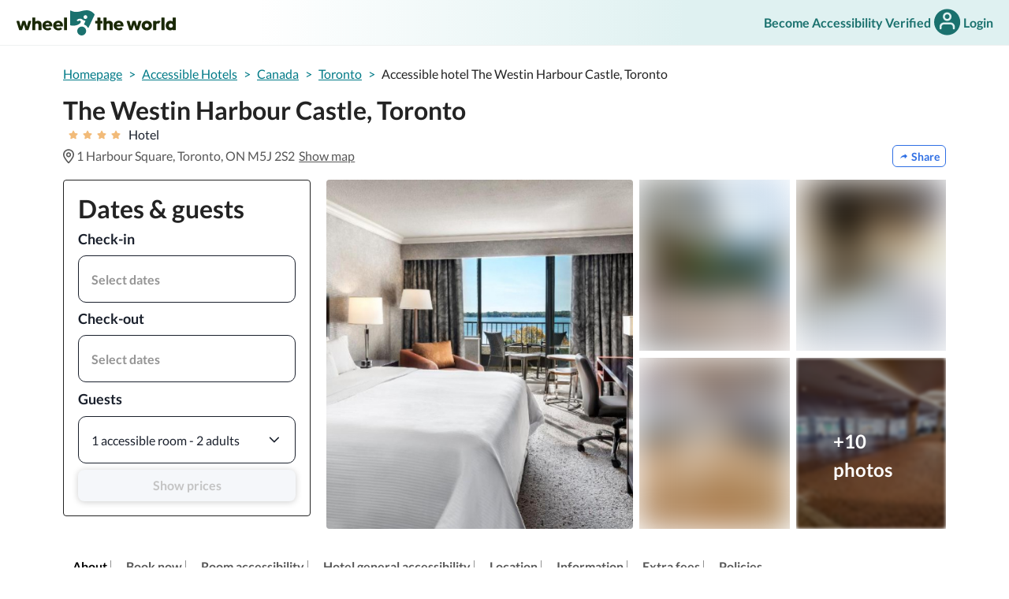

--- FILE ---
content_type: text/html; charset=utf-8
request_url: https://wheeltheworld.com/accessible-hotels/canada/toronto/westin-harbour-castle-toronto?rooms=%5B%7B%22adults%22%3A2%2C%22children%22%3A0%2C%22childrenAges%22%3A%5B%5D%2C%22travelersWithDisabilities%22%3A0%7D%5D
body_size: 45063
content:
<!DOCTYPE html><html lang="en"><head><meta charSet="utf-8"/><meta name="viewport" content="width=device-width"/><meta name="next-head-count" content="2"/><script type="application/ld+json">{"@context":"https://schema.org","@type":"TravelAgency","name":"Wheel The World","alternateName":"Go Wheel The World","url":"https://wheeltheworld.com/","logo":{"@type":"ImageObject","url":"https://wheeltheworld.com/assets/about-us/wtwlogo.png"},"sameAs":["https://www.facebook.com/gowheeltheworld","https://twitter.com/wheeltheworld","https://www.instagram.com/wheeltheworld/","https://www.linkedin.com/company/wheeltheworld/","https://www.youtube.com/channel/UCeBJNnAT0ObBTguXdvr5AxA"],"contactPoint":[{"@type":"ContactPoint","telephone":"+1-628-900-7778","contactType":"customer service","areaServed":"Worldwide","availableLanguage":["English","Spanish"],"hoursAvailable":{"@type":"OpeningHoursSpecification","dayOfWeek":["Monday","Tuesday","Wednesday","Thursday","Friday"],"opens":"09:00","closes":"18:00"}}],"address":{"@type":"PostalAddress","streetAddress":"149 New Montgomery St 4th Floor","addressLocality":"San Francisco","addressRegion":"CA","postalCode":"94105","addressCountry":"US"}}</script><link rel="icon" href="https://assets.wheeltheworld.com/public/favicon.png"/><script async="" type="text/javascript" src="https://cdn.wheeltheworld.com/js/newrelic.prod.js"></script><link rel="preload" href="https://cdn.wheeltheworld.com/_next/static/css/714e8086634f987a.css" as="style"/><link rel="stylesheet" href="https://cdn.wheeltheworld.com/_next/static/css/714e8086634f987a.css" data-n-g=""/><link rel="preload" href="https://cdn.wheeltheworld.com/_next/static/css/11a761be2d3d32c0.css" as="style"/><link rel="stylesheet" href="https://cdn.wheeltheworld.com/_next/static/css/11a761be2d3d32c0.css" data-n-p=""/><link rel="preload" href="https://cdn.wheeltheworld.com/_next/static/css/1afa326cb76f65b2.css" as="style"/><link rel="stylesheet" href="https://cdn.wheeltheworld.com/_next/static/css/1afa326cb76f65b2.css" data-n-p=""/><noscript data-n-css=""></noscript><script defer="" nomodule="" src="https://cdn.wheeltheworld.com/_next/static/chunks/polyfills-c67a75d1b6f99dc8.js"></script><script src="https://cdn.wheeltheworld.com/_next/static/chunks/webpack-5b4e6ad2151bf672.js" defer=""></script><script src="https://cdn.wheeltheworld.com/_next/static/chunks/framework-755d53372cc949c0.js" defer=""></script><script src="https://cdn.wheeltheworld.com/_next/static/chunks/main-1d15afe723474e43.js" defer=""></script><script src="https://cdn.wheeltheworld.com/_next/static/chunks/pages/_app-d067a182c11f8dd5.js" defer=""></script><script src="https://cdn.wheeltheworld.com/_next/static/chunks/e3815e32-0dcaa069563082a7.js" defer=""></script><script src="https://cdn.wheeltheworld.com/_next/static/chunks/7d0bf13e-fdb9fb03d0991960.js" defer=""></script><script src="https://cdn.wheeltheworld.com/_next/static/chunks/25238-01b8869640e1fe1b.js" defer=""></script><script src="https://cdn.wheeltheworld.com/_next/static/chunks/35664-6e5d3d68d475cc02.js" defer=""></script><script src="https://cdn.wheeltheworld.com/_next/static/chunks/2288-053ba063fa82ce23.js" defer=""></script><script src="https://cdn.wheeltheworld.com/_next/static/chunks/24580-6bbe7d1e3513cd20.js" defer=""></script><script src="https://cdn.wheeltheworld.com/_next/static/chunks/84306-eda7e54c3e356b11.js" defer=""></script><script src="https://cdn.wheeltheworld.com/_next/static/chunks/27406-e065c289b78e4a5b.js" defer=""></script><script src="https://cdn.wheeltheworld.com/_next/static/chunks/52069-49bc97b748466270.js" defer=""></script><script src="https://cdn.wheeltheworld.com/_next/static/chunks/13380-b13f1d4b5a6bd6cd.js" defer=""></script><script src="https://cdn.wheeltheworld.com/_next/static/chunks/83747-c67bafbf008c6bf1.js" defer=""></script><script src="https://cdn.wheeltheworld.com/_next/static/chunks/25647-f301a82536aaa4be.js" defer=""></script><script src="https://cdn.wheeltheworld.com/_next/static/chunks/31033-1dcf4ac29153eabf.js" defer=""></script><script src="https://cdn.wheeltheworld.com/_next/static/chunks/53406-39f206ad2597628f.js" defer=""></script><script src="https://cdn.wheeltheworld.com/_next/static/chunks/76833-83e6689554e3840a.js" defer=""></script><script src="https://cdn.wheeltheworld.com/_next/static/chunks/97702-c48cae6fb949ce5c.js" defer=""></script><script src="https://cdn.wheeltheworld.com/_next/static/chunks/19424-37f80313981a8c02.js" defer=""></script><script src="https://cdn.wheeltheworld.com/_next/static/chunks/12636-dfe9f7c61452299b.js" defer=""></script><script src="https://cdn.wheeltheworld.com/_next/static/chunks/15873-a6cef15812cb6386.js" defer=""></script><script src="https://cdn.wheeltheworld.com/_next/static/chunks/14250-12030350e753b42a.js" defer=""></script><script src="https://cdn.wheeltheworld.com/_next/static/chunks/63921-9dedd8f001353e7b.js" defer=""></script><script src="https://cdn.wheeltheworld.com/_next/static/chunks/pages/accessible-hotels/%5Bcountry_slug%5D/%5Bdestination_slug%5D/%5Blisting_slug%5D-05eb21ee0ea6f598.js" defer=""></script><script src="https://cdn.wheeltheworld.com/_next/static/tk_n37e4HOxE-83hTNZmi/_buildManifest.js" defer=""></script><script src="https://cdn.wheeltheworld.com/_next/static/tk_n37e4HOxE-83hTNZmi/_ssgManifest.js" defer=""></script></head><body><script>(function setScript(initialValue) {
  var mql = window.matchMedia("(prefers-color-scheme: dark)");
  var systemPreference = mql.matches ? "dark" : "light";
  var persistedPreference = systemPreference;

  try {
    persistedPreference = localStorage.getItem("chakra-ui-color-mode");
  } catch (error) {
    console.log("Chakra UI: localStorage is not available. Color mode persistence might not work as expected");
  }

  var colorMode;

  if (persistedPreference) {
    colorMode = persistedPreference;
  } else if (initialValue === "system") {
    colorMode = systemPreference;
  } else {
    colorMode = initialValue != null ? initialValue : systemPreference;
  }

  if (colorMode) {
    /**
     * Keep in sync with `root.set() {@file ./color-mode.utils.ts}
     */
    document.documentElement.style.setProperty("--chakra-ui-color-mode", colorMode);
    document.documentElement.setAttribute("data-theme", colorMode);
  }
})('light')</script><div id="__next" data-reactroot=""><style data-emotion="css-global 1cld72o">:host,:root,[data-theme]{--chakra-ring-inset:var(--chakra-empty,/*!*/ /*!*/);--chakra-ring-offset-width:0px;--chakra-ring-offset-color:#fff;--chakra-ring-color:rgba(66, 153, 225, 0.6);--chakra-ring-offset-shadow:0 0 #0000;--chakra-ring-shadow:0 0 #0000;--chakra-space-x-reverse:0;--chakra-space-y-reverse:0;--chakra-colors-transparent:transparent;--chakra-colors-current:currentColor;--chakra-colors-black-100:#232323;--chakra-colors-black-300:#000000;--chakra-colors-white-100:#FFFFFF;--chakra-colors-white-110:#f5f5f5;--chakra-colors-white-200:#efefef;--chakra-colors-white-300:#e5e5e5;--chakra-colors-white-400:#BDBDBD;--chakra-colors-whiteAlpha-50:rgba(255, 255, 255, 0.04);--chakra-colors-whiteAlpha-100:rgba(255, 255, 255, 0.06);--chakra-colors-whiteAlpha-200:rgba(255, 255, 255, 0.08);--chakra-colors-whiteAlpha-300:rgba(255, 255, 255, 0.16);--chakra-colors-whiteAlpha-400:rgba(255, 255, 255, 0.24);--chakra-colors-whiteAlpha-500:rgba(255, 255, 255, 0.36);--chakra-colors-whiteAlpha-600:rgba(255, 255, 255, 0.48);--chakra-colors-whiteAlpha-700:rgba(255, 255, 255, 0.64);--chakra-colors-whiteAlpha-800:rgba(255, 255, 255, 0.80);--chakra-colors-whiteAlpha-900:rgba(255, 255, 255, 0.92);--chakra-colors-blackAlpha-50:rgba(0, 0, 0, 0.04);--chakra-colors-blackAlpha-100:rgba(0, 0, 0, 0.06);--chakra-colors-blackAlpha-200:rgba(0, 0, 0, 0.08);--chakra-colors-blackAlpha-300:rgba(0, 0, 0, 0.16);--chakra-colors-blackAlpha-400:rgba(0, 0, 0, 0.24);--chakra-colors-blackAlpha-500:rgba(0, 0, 0, 0.36);--chakra-colors-blackAlpha-600:rgba(0, 0, 0, 0.48);--chakra-colors-blackAlpha-700:rgba(0, 0, 0, 0.64);--chakra-colors-blackAlpha-800:rgba(0, 0, 0, 0.80);--chakra-colors-blackAlpha-900:rgba(0, 0, 0, 0.92);--chakra-colors-gray-50:#E5E5E5;--chakra-colors-gray-75:#DBDBDB;--chakra-colors-gray-100:#949494;--chakra-colors-gray-150:#EFEFEF;--chakra-colors-gray-200:#757575;--chakra-colors-gray-300:#575757;--chakra-colors-gray-400:#353535;--chakra-colors-gray-450:#cccccc;--chakra-colors-gray-500:#718096;--chakra-colors-gray-600:#4A5568;--chakra-colors-gray-700:#2D3748;--chakra-colors-gray-800:#1A202C;--chakra-colors-gray-900:#171923;--chakra-colors-red-50:#FFF5F5;--chakra-colors-red-100:#FED7D7;--chakra-colors-red-200:#FEB2B2;--chakra-colors-red-300:#FC8181;--chakra-colors-red-400:#F56565;--chakra-colors-red-500:#E53E3E;--chakra-colors-red-600:#C53030;--chakra-colors-red-700:#9B2C2C;--chakra-colors-red-800:#822727;--chakra-colors-red-900:#63171B;--chakra-colors-orange-50:#FFFAF0;--chakra-colors-orange-100:#FEEBC8;--chakra-colors-orange-200:#FBD38D;--chakra-colors-orange-300:#F6AD55;--chakra-colors-orange-400:#ED8936;--chakra-colors-orange-500:#DD6B20;--chakra-colors-orange-600:#C05621;--chakra-colors-orange-700:#9C4221;--chakra-colors-orange-800:#7B341E;--chakra-colors-orange-900:#652B19;--chakra-colors-yellow-50:#FFFFF0;--chakra-colors-yellow-100:#FEFCBF;--chakra-colors-yellow-200:#FAF089;--chakra-colors-yellow-300:#F6E05E;--chakra-colors-yellow-400:#ECC94B;--chakra-colors-yellow-500:#D69E2E;--chakra-colors-yellow-600:#B7791F;--chakra-colors-yellow-700:#975A16;--chakra-colors-yellow-800:#744210;--chakra-colors-yellow-900:#5F370E;--chakra-colors-green-50:#F0FFF4;--chakra-colors-green-100:#D4F3E0;--chakra-colors-green-200:#93ECCD;--chakra-colors-green-300:#155B59;--chakra-colors-green-400:#48BB78;--chakra-colors-green-500:#38A169;--chakra-colors-green-600:#2F855A;--chakra-colors-green-700:#276749;--chakra-colors-green-800:#22543D;--chakra-colors-green-900:#1C4532;--chakra-colors-teal-25:#D1F1F0;--chakra-colors-teal-50:#E9F1FF;--chakra-colors-teal-100:#d1f1f0;--chakra-colors-teal-200:#67D1CE;--chakra-colors-teal-300:#02B0AD;--chakra-colors-teal-400:#007a87;--chakra-colors-teal-450:#01919A;--chakra-colors-teal-500:#007187;--chakra-colors-teal-550:#1a716e;--chakra-colors-teal-600:#0e3e3d;--chakra-colors-teal-700:#285E61;--chakra-colors-teal-800:#234E52;--chakra-colors-teal-900:#1D4044;--chakra-colors-blue-50:#ebf8ff;--chakra-colors-blue-100:#D5E2FA;--chakra-colors-blue-200:#82a9ef;--chakra-colors-blue-300:#2F6FE4;--chakra-colors-blue-400:#2353AB;--chakra-colors-blue-500:#3182ce;--chakra-colors-blue-600:#2b6cb0;--chakra-colors-blue-700:#2c5282;--chakra-colors-blue-800:#2a4365;--chakra-colors-blue-900:#1A365D;--chakra-colors-cyan-50:#EDFDFD;--chakra-colors-cyan-100:#C4F1F9;--chakra-colors-cyan-200:#9DECF9;--chakra-colors-cyan-300:#76E4F7;--chakra-colors-cyan-400:#0BC5EA;--chakra-colors-cyan-500:#00B5D8;--chakra-colors-cyan-600:#00A3C4;--chakra-colors-cyan-700:#0987A0;--chakra-colors-cyan-800:#086F83;--chakra-colors-cyan-900:#065666;--chakra-colors-purple-50:#FAF5FF;--chakra-colors-purple-100:#E9D8FD;--chakra-colors-purple-200:#D6BCFA;--chakra-colors-purple-300:#B794F4;--chakra-colors-purple-400:#9F7AEA;--chakra-colors-purple-500:#805AD5;--chakra-colors-purple-600:#6B46C1;--chakra-colors-purple-700:#553C9A;--chakra-colors-purple-800:#44337A;--chakra-colors-purple-900:#322659;--chakra-colors-pink-50:#FFF5F7;--chakra-colors-pink-100:#FED7E2;--chakra-colors-pink-200:#FBB6CE;--chakra-colors-pink-300:#F687B3;--chakra-colors-pink-400:#ED64A6;--chakra-colors-pink-500:#D53F8C;--chakra-colors-pink-600:#B83280;--chakra-colors-pink-700:#97266D;--chakra-colors-pink-800:#702459;--chakra-colors-pink-900:#521B41;--chakra-colors-linkedin-50:#E8F4F9;--chakra-colors-linkedin-100:#CFEDFB;--chakra-colors-linkedin-200:#9BDAF3;--chakra-colors-linkedin-300:#68C7EC;--chakra-colors-linkedin-400:#34B3E4;--chakra-colors-linkedin-500:#00A0DC;--chakra-colors-linkedin-600:#008CC9;--chakra-colors-linkedin-700:#0077B5;--chakra-colors-linkedin-800:#005E93;--chakra-colors-linkedin-900:#004471;--chakra-colors-facebook-50:#E8F4F9;--chakra-colors-facebook-100:#D9DEE9;--chakra-colors-facebook-200:#B7C2DA;--chakra-colors-facebook-300:#6482C0;--chakra-colors-facebook-400:#4267B2;--chakra-colors-facebook-500:#385898;--chakra-colors-facebook-600:#314E89;--chakra-colors-facebook-700:#29487D;--chakra-colors-facebook-800:#223B67;--chakra-colors-facebook-900:#1E355B;--chakra-colors-messenger-50:#D0E6FF;--chakra-colors-messenger-100:#B9DAFF;--chakra-colors-messenger-200:#A2CDFF;--chakra-colors-messenger-300:#7AB8FF;--chakra-colors-messenger-400:#2E90FF;--chakra-colors-messenger-500:#0078FF;--chakra-colors-messenger-600:#0063D1;--chakra-colors-messenger-700:#0052AC;--chakra-colors-messenger-800:#003C7E;--chakra-colors-messenger-900:#002C5C;--chakra-colors-whatsapp-50:#dffeec;--chakra-colors-whatsapp-100:#b9f5d0;--chakra-colors-whatsapp-200:#90edb3;--chakra-colors-whatsapp-300:#65e495;--chakra-colors-whatsapp-400:#3cdd78;--chakra-colors-whatsapp-500:#22c35e;--chakra-colors-whatsapp-600:#179848;--chakra-colors-whatsapp-700:#0c6c33;--chakra-colors-whatsapp-800:#01421c;--chakra-colors-whatsapp-900:#001803;--chakra-colors-twitter-50:#E5F4FD;--chakra-colors-twitter-100:#C8E9FB;--chakra-colors-twitter-200:#A8DCFA;--chakra-colors-twitter-300:#83CDF7;--chakra-colors-twitter-400:#57BBF5;--chakra-colors-twitter-500:#1DA1F2;--chakra-colors-twitter-600:#1A94DA;--chakra-colors-twitter-700:#1681BF;--chakra-colors-twitter-800:#136B9E;--chakra-colors-twitter-900:#0D4D71;--chakra-colors-telegram-50:#E3F2F9;--chakra-colors-telegram-100:#C5E4F3;--chakra-colors-telegram-200:#A2D4EC;--chakra-colors-telegram-300:#7AC1E4;--chakra-colors-telegram-400:#47A9DA;--chakra-colors-telegram-500:#0088CC;--chakra-colors-telegram-600:#007AB8;--chakra-colors-telegram-700:#006BA1;--chakra-colors-telegram-800:#005885;--chakra-colors-telegram-900:#003F5E;--chakra-colors-pigment-100:#d4f3e0;--chakra-colors-pigment-200:#6ed698;--chakra-colors-pigment-300:#02C159;--chakra-colors-pigment-350:#008540;--chakra-colors-pigment-400:#00A551;--chakra-colors-pigment-500:#02B2AD;--chakra-colors-mango-100:#FBEBD7;--chakra-colors-mango-200:#F2BB79;--chakra-colors-mango-300:#F4900B;--chakra-colors-mango-400:#D17F05;--chakra-colors-vanilla-70:#F8F2E3;--chakra-colors-vanilla-90:#F0E5C7;--chakra-colors-vanilla-200:#F4ECD4;--chakra-colors-vanilla-300:#E0CC8F;--chakra-borders-none:0;--chakra-borders-1px:1px solid;--chakra-borders-2px:2px solid;--chakra-borders-4px:4px solid;--chakra-borders-8px:8px solid;--chakra-fonts-heading:Lato,sans-serif;--chakra-fonts-body:Lato,sans-serif;--chakra-fonts-mono:SFMono-Regular,Menlo,Monaco,Consolas,"Liberation Mono","Courier New",monospace;--chakra-fontSizes-xs:0.75rem;--chakra-fontSizes-sm:0.875rem;--chakra-fontSizes-md:1rem;--chakra-fontSizes-lg:1.125rem;--chakra-fontSizes-xl:1.25rem;--chakra-fontSizes-2xl:1.5rem;--chakra-fontSizes-3xl:1.875rem;--chakra-fontSizes-4xl:2.25rem;--chakra-fontSizes-5xl:3rem;--chakra-fontSizes-6xl:3.75rem;--chakra-fontSizes-7xl:4.5rem;--chakra-fontSizes-8xl:6rem;--chakra-fontSizes-9xl:8rem;--chakra-fontWeights-hairline:100;--chakra-fontWeights-thin:200;--chakra-fontWeights-light:300;--chakra-fontWeights-normal:400;--chakra-fontWeights-medium:500;--chakra-fontWeights-semibold:600;--chakra-fontWeights-bold:700;--chakra-fontWeights-extrabold:800;--chakra-fontWeights-black:900;--chakra-letterSpacings-tighter:-0.05em;--chakra-letterSpacings-tight:-0.025em;--chakra-letterSpacings-normal:0;--chakra-letterSpacings-wide:0.025em;--chakra-letterSpacings-wider:0.05em;--chakra-letterSpacings-widest:0.1em;--chakra-lineHeights-3:.75rem;--chakra-lineHeights-4:1rem;--chakra-lineHeights-5:1.25rem;--chakra-lineHeights-6:1.5rem;--chakra-lineHeights-7:1.75rem;--chakra-lineHeights-8:2rem;--chakra-lineHeights-9:2.25rem;--chakra-lineHeights-10:2.5rem;--chakra-lineHeights-normal:normal;--chakra-lineHeights-none:1;--chakra-lineHeights-shorter:1.25;--chakra-lineHeights-short:1.375;--chakra-lineHeights-base:1.5;--chakra-lineHeights-tall:1.625;--chakra-lineHeights-taller:2;--chakra-radii-none:0;--chakra-radii-sm:0.125rem;--chakra-radii-base:0.25rem;--chakra-radii-md:0.375rem;--chakra-radii-lg:0.5rem;--chakra-radii-xl:0.75rem;--chakra-radii-2xl:1rem;--chakra-radii-3xl:1.5rem;--chakra-radii-full:9999px;--chakra-space-1:0.25rem;--chakra-space-2:0.5rem;--chakra-space-3:0.75rem;--chakra-space-4:1rem;--chakra-space-5:1.25rem;--chakra-space-6:1.5rem;--chakra-space-7:1.75rem;--chakra-space-8:2rem;--chakra-space-9:2.25rem;--chakra-space-10:2.5rem;--chakra-space-12:3rem;--chakra-space-14:3.5rem;--chakra-space-16:4rem;--chakra-space-20:5rem;--chakra-space-24:6rem;--chakra-space-28:7rem;--chakra-space-32:8rem;--chakra-space-36:9rem;--chakra-space-40:10rem;--chakra-space-44:11rem;--chakra-space-48:12rem;--chakra-space-52:13rem;--chakra-space-56:14rem;--chakra-space-60:15rem;--chakra-space-64:16rem;--chakra-space-72:18rem;--chakra-space-80:20rem;--chakra-space-96:24rem;--chakra-space-px:1px;--chakra-space-0-5:0.125rem;--chakra-space-1-5:0.375rem;--chakra-space-2-5:0.625rem;--chakra-space-3-5:0.875rem;--chakra-shadows-xs:0 0 0 1px rgba(0, 0, 0, 0.05);--chakra-shadows-sm:0 1px 2px 0 rgba(0, 0, 0, 0.05);--chakra-shadows-base:0 1px 3px 0 rgba(0, 0, 0, 0.1),0 1px 2px 0 rgba(0, 0, 0, 0.06);--chakra-shadows-md:0 4px 6px -1px rgba(0, 0, 0, 0.1),0 2px 4px -1px rgba(0, 0, 0, 0.06);--chakra-shadows-lg:0 10px 15px -3px rgba(0, 0, 0, 0.1),0 4px 6px -2px rgba(0, 0, 0, 0.05);--chakra-shadows-xl:0 20px 25px -5px rgba(0, 0, 0, 0.1),0 10px 10px -5px rgba(0, 0, 0, 0.04);--chakra-shadows-2xl:0 25px 50px -12px rgba(0, 0, 0, 0.25);--chakra-shadows-outline:0 0 0 3px rgba(66, 153, 225, 0.6);--chakra-shadows-inner:inset 0 2px 4px 0 rgba(0,0,0,0.06);--chakra-shadows-none:none;--chakra-shadows-dark-lg:rgba(0, 0, 0, 0.1) 0px 0px 0px 1px,rgba(0, 0, 0, 0.2) 0px 5px 10px,rgba(0, 0, 0, 0.4) 0px 15px 40px;--chakra-sizes-1:0.25rem;--chakra-sizes-2:0.5rem;--chakra-sizes-3:0.75rem;--chakra-sizes-4:1rem;--chakra-sizes-5:1.25rem;--chakra-sizes-6:1.5rem;--chakra-sizes-7:1.75rem;--chakra-sizes-8:2rem;--chakra-sizes-9:2.25rem;--chakra-sizes-10:2.5rem;--chakra-sizes-12:3rem;--chakra-sizes-14:3.5rem;--chakra-sizes-16:4rem;--chakra-sizes-20:5rem;--chakra-sizes-24:6rem;--chakra-sizes-28:7rem;--chakra-sizes-32:8rem;--chakra-sizes-36:9rem;--chakra-sizes-40:10rem;--chakra-sizes-44:11rem;--chakra-sizes-48:12rem;--chakra-sizes-52:13rem;--chakra-sizes-56:14rem;--chakra-sizes-60:15rem;--chakra-sizes-64:16rem;--chakra-sizes-72:18rem;--chakra-sizes-80:20rem;--chakra-sizes-96:24rem;--chakra-sizes-px:1px;--chakra-sizes-0-5:0.125rem;--chakra-sizes-1-5:0.375rem;--chakra-sizes-2-5:0.625rem;--chakra-sizes-3-5:0.875rem;--chakra-sizes-max:max-content;--chakra-sizes-min:min-content;--chakra-sizes-full:100%;--chakra-sizes-3xs:14rem;--chakra-sizes-2xs:16rem;--chakra-sizes-xs:20rem;--chakra-sizes-sm:24rem;--chakra-sizes-md:28rem;--chakra-sizes-lg:32rem;--chakra-sizes-xl:36rem;--chakra-sizes-2xl:42rem;--chakra-sizes-3xl:48rem;--chakra-sizes-4xl:56rem;--chakra-sizes-5xl:64rem;--chakra-sizes-6xl:72rem;--chakra-sizes-7xl:80rem;--chakra-sizes-8xl:90rem;--chakra-sizes-container-sm:640px;--chakra-sizes-container-md:768px;--chakra-sizes-container-lg:1024px;--chakra-sizes-container-xl:1280px;--chakra-zIndices-hide:-1;--chakra-zIndices-auto:auto;--chakra-zIndices-base:0;--chakra-zIndices-docked:10;--chakra-zIndices-dropdown:1000;--chakra-zIndices-sticky:1100;--chakra-zIndices-banner:1200;--chakra-zIndices-overlay:1300;--chakra-zIndices-modal:1400;--chakra-zIndices-popover:1500;--chakra-zIndices-skipLink:1600;--chakra-zIndices-toast:1700;--chakra-zIndices-tooltip:1800;--chakra-transition-property-common:background-color,border-color,color,fill,stroke,opacity,box-shadow,transform;--chakra-transition-property-colors:background-color,border-color,color,fill,stroke;--chakra-transition-property-dimensions:width,height;--chakra-transition-property-position:left,right,top,bottom;--chakra-transition-property-background:background-color,background-image,background-position;--chakra-transition-easing-ease-in:cubic-bezier(0.4, 0, 1, 1);--chakra-transition-easing-ease-out:cubic-bezier(0, 0, 0.2, 1);--chakra-transition-easing-ease-in-out:cubic-bezier(0.4, 0, 0.2, 1);--chakra-transition-duration-ultra-fast:50ms;--chakra-transition-duration-faster:100ms;--chakra-transition-duration-fast:150ms;--chakra-transition-duration-normal:200ms;--chakra-transition-duration-slow:300ms;--chakra-transition-duration-slower:400ms;--chakra-transition-duration-ultra-slow:500ms;--chakra-blur-none:0;--chakra-blur-sm:4px;--chakra-blur-base:8px;--chakra-blur-md:12px;--chakra-blur-lg:16px;--chakra-blur-xl:24px;--chakra-blur-2xl:40px;--chakra-blur-3xl:64px;}</style><style data-emotion="css-global 1jqlf9g">html{line-height:1.5;-webkit-text-size-adjust:100%;font-family:system-ui,sans-serif;-webkit-font-smoothing:antialiased;text-rendering:optimizeLegibility;-moz-osx-font-smoothing:grayscale;touch-action:manipulation;}body{position:relative;min-height:100%;font-feature-settings:'kern';}*,*::before,*::after{border-width:0;border-style:solid;box-sizing:border-box;}main{display:block;}hr{border-top-width:1px;box-sizing:content-box;height:0;overflow:visible;}pre,code,kbd,samp{font-family:SFMono-Regular,Menlo,Monaco,Consolas,monospace;font-size:1em;}a{background-color:transparent;color:inherit;-webkit-text-decoration:inherit;text-decoration:inherit;}abbr[title]{border-bottom:none;-webkit-text-decoration:underline;text-decoration:underline;-webkit-text-decoration:underline dotted;-webkit-text-decoration:underline dotted;text-decoration:underline dotted;}b,strong{font-weight:bold;}small{font-size:80%;}sub,sup{font-size:75%;line-height:0;position:relative;vertical-align:baseline;}sub{bottom:-0.25em;}sup{top:-0.5em;}img{border-style:none;}button,input,optgroup,select,textarea{font-family:inherit;font-size:100%;line-height:1.15;margin:0;}button,input{overflow:visible;}button,select{text-transform:none;}button::-moz-focus-inner,[type="button"]::-moz-focus-inner,[type="reset"]::-moz-focus-inner,[type="submit"]::-moz-focus-inner{border-style:none;padding:0;}fieldset{padding:0.35em 0.75em 0.625em;}legend{box-sizing:border-box;color:inherit;display:table;max-width:100%;padding:0;white-space:normal;}progress{vertical-align:baseline;}textarea{overflow:auto;}[type="checkbox"],[type="radio"]{box-sizing:border-box;padding:0;}[type="number"]::-webkit-inner-spin-button,[type="number"]::-webkit-outer-spin-button{-webkit-appearance:none!important;}input[type="number"]{-moz-appearance:textfield;}[type="search"]{-webkit-appearance:textfield;outline-offset:-2px;}[type="search"]::-webkit-search-decoration{-webkit-appearance:none!important;}::-webkit-file-upload-button{-webkit-appearance:button;font:inherit;}details{display:block;}summary{display:-webkit-box;display:-webkit-list-item;display:-ms-list-itembox;display:list-item;}template{display:none;}[hidden]{display:none!important;}body,blockquote,dl,dd,h1,h2,h3,h4,h5,h6,hr,figure,p,pre{margin:0;}button{background:transparent;padding:0;}fieldset{margin:0;padding:0;}ol,ul{margin:0;padding:0;}textarea{resize:vertical;}button,[role="button"]{cursor:pointer;}button::-moz-focus-inner{border:0!important;}table{border-collapse:collapse;}h1,h2,h3,h4,h5,h6{font-size:inherit;font-weight:inherit;}button,input,optgroup,select,textarea{padding:0;line-height:inherit;color:inherit;}img,svg,video,canvas,audio,iframe,embed,object{display:block;}img,video{max-width:100%;height:auto;}[data-js-focus-visible] :focus:not([data-focus-visible-added]){outline:none;box-shadow:none;}select::-ms-expand{display:none;}</style><style data-emotion="css-global 1rg0u45">body{font-family:var(--chakra-fonts-body);color:var(--chakra-colors-gray-800);background:white;transition-property:background-color;transition-duration:var(--chakra-transition-duration-normal);line-height:var(--chakra-lineHeights-base);}*::-webkit-input-placeholder{color:var(--chakra-colors-gray-400);}*::-moz-placeholder{color:var(--chakra-colors-gray-400);}*:-ms-input-placeholder{color:var(--chakra-colors-gray-400);}*::placeholder{color:var(--chakra-colors-gray-400);}*,*::before,::after{border-color:var(--chakra-colors-gray-200);word-wrap:break-word;}</style><span></span></div><script id="__NEXT_DATA__" type="application/json">{"props":{"pageProps":{"data":{"canonicalUrl":"https://wheeltheworld.com/accessible-hotels/canada/toronto/westin-harbour-castle-toronto","id":"EJ79cZA0RGApUvWcVBQu","internalId":1121,"disabled":false,"location":{"address":"1 Harbour Square, Toronto, ON M5J 2S2, Canada","coordinates":[{"lat":43.6406593,"lng":-79.37649739999999}],"city":"Toronto","country":"Canada","references":{"near":[{"id":"r1","title":"What's nearby","place":[{"id":"p1","name":"Harbour Square Park","distance":"0.1 km"},{"id":"p2","name":"Canada Square","distance":"0.4 km"},{"id":"p3","name":"Ontario Square","distance":"0.5 km"},{"id":"p4","name":"Ann Tindal Park","distance":"0.6 km"},{"id":"p5","name":"Rees Street Parkette","distance":"0.6 km"},{"id":"p6","name":"Roundhouse Park","distance":"0.7 km"},{"id":"p7","name":"Hockey Hall of Fame","distance":"0.7 km"},{"id":"p8","name":"Toronto Railway Museum","distance":"0.7 km"},{"id":"p9","name":"Ripley’s Aquarium of Canada","distance":"0.7 km"},{"id":"p10","name":"Berczy Park","distance":"0.8 km"},{"id":"p11","name":"Harbourfront Centre Sailing/ Canoeing \u0026 Water Sports","distance":"1.3 km"}]}],"attractions":[{"id":"r2","title":"Top attractions","place":[{"id":"p1","name":"CN Tower","distance":"0.8 km"},{"id":"p2","name":"CBC Museum","distance":"1 km"},{"id":"p3","name":"McMichael Canadian Art Collection","distance":"1.3 km"},{"id":"p4","name":"Campbell House Museum","distance":"0.4 km"},{"id":"p5","name":"Museum of Television","distance":"1.4 km"},{"id":"p6","name":"Yonge-Dundas Square","distance":"1.8 km"},{"id":"p7","name":"Art Gallery of Ontario","distance":"1.9 km"},{"id":"p8","name":"Allan Gardens","distance":"2.3 km"},{"id":"p9","name":"Royal Ontario Museum","distance":"3.2 km"},{"id":"p10","name":"Casa Loma","distance":"4.8 km"},{"id":"p11","name":"Earl Bales Quad","distance":"12.9 km"},{"id":"p12","name":"Earl Bales Double","distance":"12.9 km"},{"id":"p13","name":"Earl Bales Rope tow","distance":"12.9 km"},{"id":"p14","name":"Sugar Beach","distance":"0.8 km"},{"id":"p15","name":"Cherry Beach","distance":"2.4 km"},{"id":"p16","name":"Hanlan's Point Beach","distance":"2.6 km"},{"id":"p17","name":"Sunnyside Beach","distance":"5.8 km"},{"id":"p18","name":"Woodbine Beach","distance":"5.8 km"}]}],"transit":[{"id":"r3","title":"Public Transit","place":[{"id":"p1","name":"Toronto Union Station","distance":"0.5 km"}]}],"airports":[{"id":"r4","title":"Closest Airports","place":[{"id":"p1","name":"Billy Bishop Toronto City Airport YTZ ","distance":"2 km"},{"id":"p2","name":"Toronto Pearson International Airport YYZ","distance":"21 km"},{"id":"p3","name":"Toronto/Buttonville Municipal Airport YKZ","distance":"21 km"}]}]}},"slugs":{"listing":"westin-harbour-castle-toronto","destination":"toronto","country":"accessible-travel-canada"},"name":"The Westin Harbour Castle, Toronto","seoTitle":"The Luxurious and modern Westin Harbour Castle, Toronto","nameCaption":"4-stars hotel","a11yMap":{"listing_id":"EJ79cZA0RGApUvWcVBQu","ramp.lobby":false,"elevator.lobby":false,"stairlift.lobby":false,"door_width.lobby":null,"unit_measurement":"cm","step_number.lobby":null,"stair_handrails.lobby":null,"ramp.building_entrance":false,"service_animal.general":null,"pool_lift.swimming_pool":false,"elevator.building_entrance":false,"bed_height.bedroom_interior":70,"door_width.bedroom_entrance":88,"stairlift.building_entrance":false,"step_free.building_entrance":true,"door_handle.bedroom_entrance":1,"door_width.bathroom_entrance":88,"door_width.building_entrance":83,"step_number.bedroom_entrance":null,"step_number.bedroom_interior":null,"door_handle.bathroom_entrance":1,"shower_seat.bathroom_interior":true,"shower_type.bathroom_interior":[1],"step_number.bathroom_entrance":null,"step_number.bathroom_interior":null,"step_number.building_entrance":10,"turning_ratio.bedroom_interior":100,"automatic_door.bedroom_entrance":3,"faucet_handle.bathroom_interior":null,"toilet_height.bathroom_interior":39,"turning_ratio.bathroom_interior":null,"smooth_flooring.bedroom_interior":2,"shower_grabbars.bathroom_interior":true,"shower_handheld.bathroom_interior":132,"sink_free_space.bathroom_interior":true,"stair_handrails.building_entrance":true,"toilet_grabbars.bathroom_interior":true},"thumbnail":{"id":0,"type":"image","url":"https://assets.wheeltheworld.com/listings/placesToStay/633506cf7c503820419677.jpg","caption":"The carpeted room has a king-sized bed with a workstation and chest of drawers opposite. To one side are an armchair and table and sliding doors give access to a balcony. Floor space is limited.","altText":"The carpeted room has a king-sized bed with a workstation and chest of drawers opposite. To one side are an armchair and table and sliding doors give access to a balcony. Floor space is limited.","orientation":"h"},"metadata":{"keywords":[""],"name":"The Luxurious and modern Westin Harbour Castle, Toronto","nameCaption":"The Westin Harbour Hotel is a waterfront hotel with scenic views of River Ontario. Check out its accessibility here!"},"a11yFeatures":[],"description":"The Westin Harbour Castle hotel offers the perfect waterfront escape in the heart of Toronto. Located 1.2 mi (2 km) from CN Tower, this 4-star hotel offers world-class services and high-end amenities. Included in the hotel's accessible amenities are an indoor pool, a rooftop tennis court, and a state-of-the-art fitness center. \r\n\r\nThe spacious rooms at Westin Harbour Castle hotel offer spectacular views of River Ontario and city skyline. The rooms come with different signature beds that range from king-sized to queen-sized beds. Accessible amenities offered in the rooms include roll-in showers, bath tub seats, close caption TV and lowered electrical outlets. \r\n\r\nA variety of dining options are available at different on-site restaurants. Visitors can choose between healthy grab-and-go options and fine dining at restaurants such as The Mizzen Restaurant, Harbour Coffee Bar, and Savoury. For nourishing cocktails, The Chatroom Bar and Lounge is the ideal place.","faqs":[{"question":"Will I have a roll-in shower? What about a shower seat?","answer":"Yes! The accessible rooms offer both roll-in showers and shower seats. If you prefer a different type of shower, let the hotel team know.","id":0},{"question":"How do I get there from the nearest airport?","answer":"We can arrange accessible transportation for you if needed. The address of your hotel is 1 Harbour Square, Toronto, ON M5J 1A6, Canada, the nearest airport to your hotel is Toronto Pearson International Airport 15mi(ca.24 km)","id":1},{"question":"Is there parking available?","answer":"Yes! The hotel has accessible on-site parking.","id":2},{"question":"Is the hotel family-friendly?","answer":"Yes! The hotel welcomes children of any age and is an excellent choice for your next family adventure.","id":3}],"importantInfo":[{"id":0,"description":"Check-in: from 03:00 PM.","icon":"clock"},{"id":1,"description":"Check-out: until 12:00 PM.","icon":"clock"},{"id":2,"description":"Spoken language(s): English.","icon":"language"},{"id":3,"description":"The same price applies to all customers. Please select the number of travelers with and without disabilities when booking on our website.","icon":"importantinfo"},{"id":4,"description":"You won't be charged for your reservation until we have confirmed that the accessible room you need is available. Our travel experts will reach out to you if needed.","icon":"money"},{"id":5,"description":"A valid credit/debit card and photo ID is required at check-in.","icon":"id"}],"media":[{"type":"image","url":"https://assets.wheeltheworld.com/listings/placesToStay/633506cf7c503820419677.jpg","title":"The carpeted room has a king-sized bed with a workstation and chest of drawers opposite. To one side are an armchair and table and sliding doors give access to a balcony. Floor space is limited.","caption":"The carpeted room has a king-sized bed with a workstation and chest of drawers opposite. To one side are an armchair and table and sliding doors give access to a balcony. Floor space is limited.","orientation":"h","id":0},{"type":"image","url":"https://assets.wheeltheworld.com/listings/placesToStay/633506e7dd079526126831.jpg","title":"External view of the hotel, which is a large, concrete building on the corner of a spacious step-free, brick-paved sidewalk. There is also an aerial covered walkway to the hotel.","caption":"External view of the hotel, which is a large, concrete building on the corner of a spacious step-free, brick-paved sidewalk. There is also an aerial covered walkway to the hotel.","orientation":"h","id":1},{"type":"image","url":"https://assets.wheeltheworld.com/listings/placesToStay/633506ea0040e163340988.jpg","title":"There is a wheelchair-accessible door to the side of the hotel. The external area is spacious, paved and step-free.","caption":"There is a wheelchair-accessible door to the side of the hotel. The external area is spacious, paved and step-free.","orientation":"h","id":2},{"type":"image","url":"https://assets.wheeltheworld.com/listings/placesToStay/633506ffc3e6e874603318.jpg","title":"There is step-free access to the hotel from the covered car park through a long set of glass doors.","caption":"There is step-free access to the hotel from the underground car park through a long set of glass doors.","orientation":"h","id":3},{"type":"image","url":"https://assets.wheeltheworld.com/listings/placesToStay/63350701f16ae479266985.jpg","title":"The hotel car park is covered, paved, and step-free. There are ramps leading up to each floor.","caption":"The hotel car park is covered, paved, and step-free. There are ramps leading up to each floor.","orientation":"h","id":4},{"type":"image","url":"https://assets.wheeltheworld.com/listings/placesToStay/633507127f80a016009890.jpg","title":"The spacious hotel foyer is step-free, and carpeted. A set of doors along one wall leads to the Frontenac ballroom.","caption":"The spacious hotel foyer is step-free, and carpeted. A set of doors along one wall leads to the Frontenac ballroom.","orientation":"h","id":5},{"type":"image","url":"https://assets.wheeltheworld.com/listings/placesToStay/633507159dd7f580267166.jpg","title":"The Harbor Ballroom foyer is carpeted and has huge windows with city views. There are three seating areas with low tables and armchairs.","caption":"The Harbor Ballroom foyer is carpeted and has huge windows with city views. There are three seating areas with low tables and armchairs.","orientation":"h","id":6},{"type":"image","url":"https://assets.wheeltheworld.com/listings/placesToStay/6335072606543796034811.jpg","title":"The carpeted room has a king-sized bed with nightstands. There is an armchair and footstool to one side of the bed.","caption":"The carpeted room has a king-sized bed with nightstands. There is an armchair and small table to one side of the bed.","orientation":"h","id":7},{"type":"image","url":"https://assets.wheeltheworld.com/listings/placesToStay/6335072663cf4791078614.jpg","title":"The spacious, step-free ensuite has three grab bars, low paper dispenser, and an accessible sink.","caption":"The spacious, step-free ensuite has three grab bars, low paper dispenser, and an accessible sink.","orientation":"h","id":8},{"type":"image","url":"https://assets.wheeltheworld.com/listings/placesToStay/63350729764ce862061908.jpg","title":"The Pier 4\u00265 function room banquet set-up has many sets of circular tables and movable chairs. There is adequate floor space.","caption":"The Pier 4\u00265 function room banquet set-up has many sets of circular tables and movable chairs. There is adequate floor space.","orientation":"h","id":9},{"type":"image","url":"https://assets.wheeltheworld.com/listings/placesToStay/6335073850729087528804.jpg","title":"The spacious, carpeted Pier meeting room has sofas, armchairs and low tables with several small high tables arranged for a business reception.","caption":"The spacious, carpeted Pier meeting room has sofas, armchairs and low tables with several small high tables arranged for a business reception.","orientation":"h","id":10},{"type":"image","url":"https://assets.wheeltheworld.com/listings/placesToStay/63350739c302e193689035.jpg","title":"The indoor swimming pool is in a spacious, step-free area. There is a rectangular pool and a separate jacuzzi. Pool ladders and shallow steps all with handrails provide access","caption":"The indoor swimming pool is in a spacious, step-free area. There is a rectangular pool and a separate jacuzzi. Pool ladders and shallow steps all with handrails provide access","orientation":"h","id":11},{"type":"image","url":"https://assets.wheeltheworld.com/listings/placesToStay/6335074229976818493890.jpg","title":"The sink unit in the ensuite has a long countertop and level faucets. There is shelving with towels underneath it.","caption":"The sink unit in the ensuite has a long countertop and level faucets. There is shelving with towels underneath it.","orientation":"h","id":12},{"type":"image","url":"https://assets.wheeltheworld.com/listings/placesToStay/633507470a4a1397171849.jpg","title":"The roll-in shower has a small sill, a shower curtain, fold-down shower seat, grab bar, and handheld shower head.","caption":"The roll-in shower has a small sill, a shower curtain, fold-down shower seat, grab bar, and handheld shower head.","orientation":"h","id":13},{"type":"image","url":"https://assets.wheeltheworld.com/listings/placesToStay/63350756afc94689496603.jpg","title":"The gym is step-free. There is a wide variety of weights and three benches and any mirrors.","caption":"The gym is step-free. There is a wide variety of weights and three benches and any mirrors.","orientation":"h","id":14}],"placeAccessibilityInfo":[],"policies":{"cancellation":"Our travel experts will be able to let you know more about the property cancellation policies upon request.","children":"Extra beds are available at this hotel. \r\nCribs are available at this hotel. \r\nThis hotel welcomes children of any age. \r\nChildren aged 17 years old and above are considered adults at this hotel."},"externalA11yData":false,"topAccessibilityFeatures":[{"id":"HOTEL_STEP_FREE_ENTRANCE","label":"Step-free entrance","value":true},{"id":"PARKING_LOT_WHEELCHAIR_ACCESSIBLE_PARKING","label":"Accessible parking","value":true},{"id":"HOTEL_LOBBY_SMOOTH_FLOOR","label":"Smooth floor in the lobby","value":true},{"id":"HOTEL_POOL_SMOOTH_FLOOR","label":"Smooth floor in pool area","value":true}],"a11yCategories":[{"id":"physical-disability","name":"Physical disability","areas":[{"name":"Common area restroom","icon":"bathroominterior","innerAreas":[{"name":"Single common restroom","sections":[{"icon":"entrance","name":"Shared entrance and interior","attributes":[{"label":"Entrance is at ground level","status":"success"},{"label":"Door width: 75 cm wide","status":"error"},{"label":"Door opens with lever","status":"success"},{"label":"Very limited turning space available (80 cm)","status":"error"}]},{"icon":"toilet","name":"Private toilet","attributes":[{"label":"Grab bars next to the toilet","status":"success"},{"label":"Toilet height: 42 cm","status":"warning"}]},{"icon":"entrance","name":"Shared sink","attributes":[{"label":"The sink handle is automatic sensor","status":"success"}]}]}]},{"name":"Entrance","icon":"buildingentrance","innerAreas":[{"name":"Building entrance","sections":[{"icon":"entrance","name":"Entrance","attributes":[{"label":"Entrance is at ground level","status":"success"}]},{"icon":"roomentrance","name":"Door","attributes":[{"label":"The door operation is automatic push button","status":"success"},{"label":"Door width: 83 cm wide","status":"success"}]}]}]},{"name":"Lobby","icon":"lobby","innerAreas":[{"name":"Lobby","sections":[{"icon":"entrance","name":"Entrance","attributes":[{"label":"Entrance is at ground level","status":"success"}]},{"icon":"lobbyinterior","name":"Lobby interior","attributes":[{"label":"Front desk is only at standard height","status":"warning"},{"label":"The floor is smooth","status":"success"}]}]}]},{"name":"Food and beverage","icon":"foodservice","innerAreas":[{"name":"Food and beverage","sections":[{"icon":"entrance","name":"Entrance","attributes":[{"label":"Entrance is at ground level","status":"success"}]},{"icon":"roomentrance","name":"Door","attributes":[{"label":"Door width: 86 cm wide","status":"success"}]},{"icon":"foodservice","name":"Food interior","attributes":[{"label":"Limited turning space available (120 cm)","status":"warning"}]}]}]},{"name":"Swimming pool","icon":"swimmingpool","innerAreas":[{"name":"Swimming pool","sections":[{"icon":"entrance","name":"Entrance","attributes":[{"label":"There are 6 steps to enter (12 cm tall)","status":"error"},{"label":"Steps have handrails","status":"warning"}]},{"icon":"swimmingpool","name":"Pool floor","attributes":[{"label":"Smooth pool floor (not slip-resistant)","status":"success"}]},{"icon":"swimmingpool","name":"Pool","attributes":[{"label":"Pool access through steps or ladder only","status":"error"}]}]}]},{"name":"Parking","icon":"parking","innerAreas":[{"name":"Parking","sections":[{"icon":"parking","name":"Parking lot","attributes":[{"label":"Accessible parking available","status":"success"}]}]}]}],"images":[{"url":"https://assets.wheeltheworld.com/listings/placesToStay/633506cf7c503820419677.jpg","size":{"width":0,"height":0},"title":"The carpeted room has a king-sized bed with a workstation and chest of drawers opposite. To one side are an armchair and table and sliding doors give access to a balcony. Floor space is limited.","caption":"The carpeted room has a king-sized bed with a workstation and chest of drawers opposite. To one side are an armchair and table and sliding doors give access to a balcony. Floor space is limited.","orientation":"h"},{"url":"https://assets.wheeltheworld.com/listings/placesToStay/633506e7dd079526126831.jpg","size":{"width":0,"height":0},"title":"External view of the hotel, which is a large, concrete building on the corner of a spacious step-free, brick-paved sidewalk. There is also an aerial covered walkway to the hotel.","caption":"External view of the hotel, which is a large, concrete building on the corner of a spacious step-free, brick-paved sidewalk. There is also an aerial covered walkway to the hotel.","orientation":"h"},{"url":"https://assets.wheeltheworld.com/listings/placesToStay/633506ea0040e163340988.jpg","size":{"width":0,"height":0},"title":"There is a wheelchair-accessible door to the side of the hotel. The external area is spacious, paved and step-free.","caption":"There is a wheelchair-accessible door to the side of the hotel. The external area is spacious, paved and step-free.","orientation":"h"},{"url":"https://assets.wheeltheworld.com/listings/placesToStay/633506ffc3e6e874603318.jpg","size":{"width":0,"height":0},"title":"There is step-free access to the hotel from the covered car park through a long set of glass doors.","caption":"There is step-free access to the hotel from the underground car park through a long set of glass doors.","orientation":"h"},{"url":"https://assets.wheeltheworld.com/listings/placesToStay/63350701f16ae479266985.jpg","size":{"width":0,"height":0},"title":"The hotel car park is covered, paved, and step-free. There are ramps leading up to each floor.","caption":"The hotel car park is covered, paved, and step-free. There are ramps leading up to each floor.","orientation":"h"},{"url":"https://assets.wheeltheworld.com/listings/placesToStay/633507127f80a016009890.jpg","size":{"width":0,"height":0},"title":"The spacious hotel foyer is step-free, and carpeted. A set of doors along one wall leads to the Frontenac ballroom.","caption":"The spacious hotel foyer is step-free, and carpeted. A set of doors along one wall leads to the Frontenac ballroom.","orientation":"h"},{"url":"https://assets.wheeltheworld.com/listings/placesToStay/633507159dd7f580267166.jpg","size":{"width":0,"height":0},"title":"The Harbor Ballroom foyer is carpeted and has huge windows with city views. There are three seating areas with low tables and armchairs.","caption":"The Harbor Ballroom foyer is carpeted and has huge windows with city views. There are three seating areas with low tables and armchairs.","orientation":"h"},{"url":"https://assets.wheeltheworld.com/listings/placesToStay/6335072606543796034811.jpg","size":{"width":0,"height":0},"title":"The carpeted room has a king-sized bed with nightstands. There is an armchair and footstool to one side of the bed.","caption":"The carpeted room has a king-sized bed with nightstands. There is an armchair and small table to one side of the bed.","orientation":"h"},{"url":"https://assets.wheeltheworld.com/listings/placesToStay/6335072663cf4791078614.jpg","size":{"width":0,"height":0},"title":"The spacious, step-free ensuite has three grab bars, low paper dispenser, and an accessible sink.","caption":"The spacious, step-free ensuite has three grab bars, low paper dispenser, and an accessible sink.","orientation":"h"},{"url":"https://assets.wheeltheworld.com/listings/placesToStay/63350729764ce862061908.jpg","size":{"width":0,"height":0},"title":"The Pier 4\u00265 function room banquet set-up has many sets of circular tables and movable chairs. There is adequate floor space.","caption":"The Pier 4\u00265 function room banquet set-up has many sets of circular tables and movable chairs. There is adequate floor space.","orientation":"h"},{"url":"https://assets.wheeltheworld.com/listings/placesToStay/6335073850729087528804.jpg","size":{"width":0,"height":0},"title":"The spacious, carpeted Pier meeting room has sofas, armchairs and low tables with several small high tables arranged for a business reception.","caption":"The spacious, carpeted Pier meeting room has sofas, armchairs and low tables with several small high tables arranged for a business reception.","orientation":"h"},{"url":"https://assets.wheeltheworld.com/listings/placesToStay/63350739c302e193689035.jpg","size":{"width":0,"height":0},"title":"The indoor swimming pool is in a spacious, step-free area. There is a rectangular pool and a separate jacuzzi. Pool ladders and shallow steps all with handrails provide access","caption":"The indoor swimming pool is in a spacious, step-free area. There is a rectangular pool and a separate jacuzzi. Pool ladders and shallow steps all with handrails provide access","orientation":"h"},{"url":"https://assets.wheeltheworld.com/listings/placesToStay/6335074229976818493890.jpg","size":{"width":0,"height":0},"title":"The sink unit in the ensuite has a long countertop and level faucets. There is shelving with towels underneath it.","caption":"The sink unit in the ensuite has a long countertop and level faucets. There is shelving with towels underneath it.","orientation":"h"},{"url":"https://assets.wheeltheworld.com/listings/placesToStay/633507470a4a1397171849.jpg","size":{"width":0,"height":0},"title":"The roll-in shower has a small sill, a shower curtain, fold-down shower seat, grab bar, and handheld shower head.","caption":"The roll-in shower has a small sill, a shower curtain, fold-down shower seat, grab bar, and handheld shower head.","orientation":"h"},{"url":"https://assets.wheeltheworld.com/listings/placesToStay/63350756afc94689496603.jpg","size":{"width":0,"height":0},"title":"The gym is step-free. There is a wide variety of weights and three benches and any mirrors.","caption":"The gym is step-free. There is a wide variety of weights and three benches and any mirrors.","orientation":"h"}],"newAreas":[{"name":"Common area restroom","icon":"bathroominterior","innerAreas":[{"name":"Single common restroom","sections":[{"icon":"entrance","name":"Shared entrance and interior","attributes":[{"label":"Entrance is at ground level","status":"success"},{"label":"Door width: 75 cm wide","status":"error"},{"label":"Door opens with lever","status":"success"},{"label":"Very limited turning space available (80 cm)","status":"error"}]},{"icon":"toilet","name":"Private toilet","attributes":[{"label":"Grab bars next to the toilet","status":"success"},{"label":"Toilet height: 42 cm","status":"warning"}]},{"icon":"entrance","name":"Shared sink","attributes":[{"label":"The sink handle is automatic sensor","status":"success"}]}]}]},{"name":"Entrance","icon":"buildingentrance","innerAreas":[{"name":"Building entrance","sections":[{"icon":"entrance","name":"Entrance","attributes":[{"label":"Entrance is at ground level","status":"success"}]},{"icon":"roomentrance","name":"Door","attributes":[{"label":"The door operation is automatic push button","status":"success"},{"label":"Door width: 83 cm wide","status":"success"}]}]}]},{"name":"Lobby","icon":"lobby","innerAreas":[{"name":"Lobby","sections":[{"icon":"entrance","name":"Entrance","attributes":[{"label":"Entrance is at ground level","status":"success"}]},{"icon":"lobbyinterior","name":"Lobby interior","attributes":[{"label":"Front desk is only at standard height","status":"warning"},{"label":"The floor is smooth","status":"success"}]}]}]},{"name":"Food and beverage","icon":"foodservice","innerAreas":[{"name":"Food and beverage","sections":[{"icon":"entrance","name":"Entrance","attributes":[{"label":"Entrance is at ground level","status":"success"}]},{"icon":"roomentrance","name":"Door","attributes":[{"label":"Door width: 86 cm wide","status":"success"}]},{"icon":"foodservice","name":"Food interior","attributes":[{"label":"Limited turning space available (120 cm)","status":"warning"}]}]}]},{"name":"Swimming pool","icon":"swimmingpool","innerAreas":[{"name":"Swimming pool","sections":[{"icon":"entrance","name":"Entrance","attributes":[{"label":"There are 6 steps to enter (12 cm tall)","status":"error"},{"label":"Steps have handrails","status":"warning"}]},{"icon":"swimmingpool","name":"Pool floor","attributes":[{"label":"Smooth pool floor (not slip-resistant)","status":"success"}]},{"icon":"swimmingpool","name":"Pool","attributes":[{"label":"Pool access through steps or ladder only","status":"error"}]}]}]},{"name":"Parking","icon":"parking","innerAreas":[{"name":"Parking","sections":[{"icon":"parking","name":"Parking lot","attributes":[{"label":"Accessible parking available","status":"success"}]}]}]}]},{"id":"visual-disability","name":"Visual disability","areas":[],"attributes":[],"newAreas":[]},{"id":"hearing-disability","name":"Hearing disability","areas":[],"attributes":[],"newAreas":[]},{"id":"cognitive-disability","name":"Cognitive disability","areas":[],"newAreas":[]}],"rooms":{"roomsAvailable":[{"id":"SoIBJt3Hjmz0ngg0nVAn","internalId":1717,"name":"Standard king room","slug":"standard-king-room","thumbnail":{"id":0,"type":"image","url":"https://storage.googleapis.com/wtw-production.appspot.com/listings/rooms/6335068f5cc40758620515.jpg","caption":"The carpeted room has a king-sized bed with nightstands and a workstation and chest of drawers opposite. To one side are an armchair and table.","altText":"The carpeted room has a king-sized bed with nightstands and a workstation and chest of drawers opposite. To one side are an armchair and table.","orientation":"h"},"bathAccessibility":[],"roomAccessibility":[],"a11yCategories":[{"id":"physical-disability","name":"Physical disability","areas":[{"name":"Bathroom","icon":"bathroominterior","innerAreas":[{"name":"Bathroom accessibility information","sections":[{"icon":"shower","name":"Shower","displayName":"Shower","attributes":[{"label":"Roll-in shower available","status":"success"},{"label":"Grab bars within shower available","status":"success"},{"label":"Fixed shower seat available","status":"success"},{"label":"Portable shower seat available","status":"success"},{"label":"Showerhead height is adjustable","status":"success"},{"label":"Handheld showerhead available at 132 cm from the floor","status":"error"},{"label":"Emergency cord available","status":"success"}]},{"icon":"bathroomaccessinterior","name":"Bathroom entrance","displayName":"Bathroom entrance","attributes":[{"label":"The door operation is manual door and opens out from bathroom","status":"success"},{"label":"Door width: 88 cm","status":"success"}]},{"icon":"toilet","name":"Toilet","displayName":"Toilet","attributes":[{"label":"Fixed grab bars next to the toilet","status":"success"},{"label":"Toilet height: 39 cm","status":"error"}]},{"icon":"bathroomsink","name":"Sink","displayName":"Sink","attributes":[{"label":"The sink height is 76 cm. The space under the sink is 40 cm long, 30 cm high","status":"warning"},{"label":"The sink handle is lever","status":"success"}]},{"icon":"bathroominterior","name":"Bathroom interior","displayName":"Bathroom interior","attributes":[{"label":"Free turning space of more than 152 cm","status":"success"},{"label":"This is a non step-free area","status":"error"},{"label":"The floor is smooth","status":"success"},{"label":"Light switches and outlets are at an accessible height","status":"success"}]}],"images":[]}]},{"name":"Room","icon":"roomillustration","innerAreas":[{"name":"Room accessibility information","sections":[{"icon":"roomaccess","name":"Room entrance","displayName":"Room entrance","attributes":[{"label":"Step-free entrance into the room","status":"success"},{"label":"Door is 88 cm wide","status":"success"},{"label":"Door opens with lever","status":"success"},{"label":"Door opens with key card","status":"success"},{"label":"Lowered locks or lowered deadbolt available","status":"success"}]},{"icon":"bed","name":"Bed","displayName":"Bed","attributes":[{"label":"Bed is too high (70 cm)","status":"error"},{"label":"There is no space under the bed","status":"error"},{"label":"There is enough space next to the bed (92 cm)","status":"success"},{"label":"The mattress is firm","status":"success"},{"label":"Phone is reachable from the bed","status":"success"}]},{"icon":"bedroominterior","name":"Room interior","displayName":"Room interior","attributes":[{"label":"This is a step-free area","status":"success"},{"label":"Very limited turning space available (100 cm)","status":"error"},{"label":"The floor has a thin carpet","status":"success"},{"label":"Light switches and outlets are at an accessible height","status":"success"}]},{"icon":"accommodation","name":"Room amenities","displayName":"Room amenities","attributes":[{"label":"Step-free access to the closet","status":"success"},{"label":"Drawers and clothing rod are at an accessible reach height","status":"success"}]}]}]}],"images":[{"url":"https://storage.googleapis.com/wtw-production.appspot.com/listings/rooms/6335068f5cc40758620515.jpg","size":{"width":0,"height":0},"title":"The carpeted room has a king-sized bed with nightstands and a workstation and chest of drawers opposite. To one side are an armchair and table.","caption":"The carpeted room has a king-sized bed with nightstands and a workstation and chest of drawers opposite. To one side are an armchair and table.","orientation":"h"},{"url":"https://storage.googleapis.com/wtw-production.appspot.com/listings/rooms/6335068e28d5d323806831.jpg","size":{"width":0,"height":0},"title":"The carpeted room has a king-sized bed with nightstands. There is an armchair and footstool to one side of the bed.","caption":"The carpeted room has a king-sized bed with nightstands. There is an armchair and footstool to one side of the bed.","orientation":"h"},{"url":"https://storage.googleapis.com/wtw-production.appspot.com/listings/rooms/6335069e7e25b589888986.jpg","size":{"width":0,"height":0},"title":"The spacious ensuite has three grab bars, an accessible sink, and a roll-in shower with small sill.","caption":"The spacious ensuite has three grab bars, an accessible sink, and a roll-in shower with small sill.","orientation":"h"},{"url":"https://storage.googleapis.com/wtw-production.appspot.com/listings/rooms/6335069ee30bf770310169.jpg","size":{"width":0,"height":0},"title":"The spacious, step-free ensuite has three grab bars, low paper dispenser, and an accessible sink.","caption":"The spacious, step-free ensuite has three grab bars, low paper dispenser, and an accessible sink.","orientation":"h"},{"url":"https://storage.googleapis.com/wtw-production.appspot.com/listings/rooms/633506a6f1b72997810684.jpg","size":{"width":0,"height":0},"title":"The spacious ensuite has a roll-in shower with small sill, a fold-down shower seat, handheld shower head, shower curtain and grab bar.","caption":"The spacious ensuite has a roll-in shower with small sill, a fold-down shower seat, handheld shower head, shower curtain and grab bar.","orientation":"h"}],"newAreas":[{"name":"Bathroom","icon":"bathroominterior","innerAreas":[{"name":"Bathroom accessibility information","sections":[{"icon":"shower","name":"Shower","displayName":"Shower","attributes":[{"label":"Roll-in shower available","status":"success"},{"label":"Grab bars within shower available","status":"success"},{"label":"Fixed shower seat available","status":"success"},{"label":"Portable shower seat available","status":"success"},{"label":"Showerhead height is adjustable","status":"success"},{"label":"Handheld showerhead available at 132 cm from the floor","status":"error"},{"label":"Emergency cord available","status":"success"}]},{"icon":"bathroomaccessinterior","name":"Bathroom entrance","displayName":"Bathroom entrance","attributes":[{"label":"The door operation is manual door and opens out from bathroom","status":"success"},{"label":"Door width: 88 cm","status":"success"}]},{"icon":"toilet","name":"Toilet","displayName":"Toilet","attributes":[{"label":"Fixed grab bars next to the toilet","status":"success"},{"label":"Toilet height: 39 cm","status":"error"}]},{"icon":"bathroomsink","name":"Sink","displayName":"Sink","attributes":[{"label":"The sink height is 76 cm. The space under the sink is 40 cm long, 30 cm high","status":"warning"},{"label":"The sink handle is lever","status":"success"}]},{"icon":"bathroominterior","name":"Bathroom interior","displayName":"Bathroom interior","attributes":[{"label":"Free turning space of more than 152 cm","status":"success"},{"label":"This is a non step-free area","status":"error"},{"label":"The floor is smooth","status":"success"},{"label":"Light switches and outlets are at an accessible height","status":"success"}]}],"images":[]}]},{"name":"Room","icon":"roomillustration","innerAreas":[{"name":"Room accessibility information","sections":[{"icon":"roomaccess","name":"Room entrance","displayName":"Room entrance","attributes":[{"label":"Step-free entrance into the room","status":"success"},{"label":"Door is 88 cm wide","status":"success"},{"label":"Door opens with lever","status":"success"},{"label":"Door opens with key card","status":"success"},{"label":"Lowered locks or lowered deadbolt available","status":"success"}]},{"icon":"bed","name":"Bed","displayName":"Bed","attributes":[{"label":"Bed is too high (70 cm)","status":"error"},{"label":"There is no space under the bed","status":"error"},{"label":"There is enough space next to the bed (92 cm)","status":"success"},{"label":"The mattress is firm","status":"success"},{"label":"Phone is reachable from the bed","status":"success"}]},{"icon":"bedroominterior","name":"Room interior","displayName":"Room interior","attributes":[{"label":"This is a step-free area","status":"success"},{"label":"Very limited turning space available (100 cm)","status":"error"},{"label":"The floor has a thin carpet","status":"success"},{"label":"Light switches and outlets are at an accessible height","status":"success"}]},{"icon":"accommodation","name":"Room amenities","displayName":"Room amenities","attributes":[{"label":"Step-free access to the closet","status":"success"},{"label":"Drawers and clothing rod are at an accessible reach height","status":"success"}]}]}]}]},{"id":"visual-disability","name":"Visual disability","areas":[],"attributes":[],"newAreas":[]},{"id":"hearing-disability","name":"Hearing disability","areas":[],"attributes":[{"label":"Visual fire alarm available, tv has closed captions","title":"Room hearing disability guidance","status":"success"}],"newAreas":[]},{"id":"cognitive-disability","name":"Cognitive disability","areas":[],"newAreas":[]}],"details":[{"bathroom":{"type":"Ensuite"},"bed":{"quantity":1,"type":"king"},"guests":{"quantity":2},"id":"SoIBJt3Hjmz0ngg0nVAn"}],"amenitiesGroups":[{"id":0,"title":"General","amenities":[{"amenity":"Air Conditioning","name":"Air Conditioning","icon":"airconditioner","id":40,"details":null},{"amenity":"Heating","name":"Heating","icon":"heater","id":68,"details":null}]},{"id":1,"title":"Bathroom and bedroom amenities","amenities":[{"amenity":"Extra bed","name":"Extra bed","icon":"bed","id":52,"details":{"free":true}},{"amenity":"Flat screen tv","name":"Flat screen tv","icon":"tv","id":50,"details":null},{"amenity":"Hair dryer","name":"Hair dryer","icon":"hairdryer","id":73,"details":null},{"amenity":"Iron","name":"Iron","icon":"iron","id":70,"details":null},{"amenity":"Mini fridge","name":"Mini fridge","icon":"minifridge","id":51,"details":null},{"amenity":"Complimentary toiletries","name":"Complimentary toiletries","icon":"toiletpaper","id":54,"details":null}]},{"id":2,"title":"Facilities","amenities":[{"amenity":"Smoke-free rooms","name":"Smoke-free rooms","icon":"smokefree","id":6,"details":null}]},{"id":3,"title":"Food and services","amenities":[{"amenity":"Coffee maker","name":"Coffee maker","icon":"coffeemaker","id":27,"details":null},{"amenity":"Tea machine","name":"Tea machine","icon":"teamakingfacilities","id":67,"details":null}]},{"id":4,"title":"Safety and security","amenities":[{"amenity":"Safe","name":"Safe","icon":"safe","id":49,"details":null}]}],"description":"-","media":[{"type":"image","url":"https://storage.googleapis.com/wtw-production.appspot.com/listings/rooms/6335068f5cc40758620515.jpg","title":"The carpeted room has a king-sized bed with nightstands and a workstation and chest of drawers opposite. To one side are an armchair and table.","caption":"The carpeted room has a king-sized bed with nightstands and a workstation and chest of drawers opposite. To one side are an armchair and table.","orientation":"h","id":0},{"type":"image","url":"https://storage.googleapis.com/wtw-production.appspot.com/listings/rooms/6335068e28d5d323806831.jpg","title":"The carpeted room has a king-sized bed with nightstands. There is an armchair and footstool to one side of the bed.","caption":"The carpeted room has a king-sized bed with nightstands. There is an armchair and footstool to one side of the bed.","orientation":"h","id":1},{"type":"image","url":"https://storage.googleapis.com/wtw-production.appspot.com/listings/rooms/6335069e7e25b589888986.jpg","title":"The spacious ensuite has three grab bars, an accessible sink, and a roll-in shower with small sill.","caption":"The spacious ensuite has three grab bars, an accessible sink, and a roll-in shower with small sill.","orientation":"h","id":2},{"type":"image","url":"https://storage.googleapis.com/wtw-production.appspot.com/listings/rooms/6335069ee30bf770310169.jpg","title":"The spacious, step-free ensuite has three grab bars, low paper dispenser, and an accessible sink.","caption":"The spacious, step-free ensuite has three grab bars, low paper dispenser, and an accessible sink.","orientation":"h","id":3},{"type":"image","url":"https://storage.googleapis.com/wtw-production.appspot.com/listings/rooms/633506a6f1b72997810684.jpg","title":"The spacious ensuite has a roll-in shower with small sill, a fold-down shower seat, handheld shower head, shower curtain and grab bar.","caption":"The spacious ensuite has a roll-in shower with small sill, a fold-down shower seat, handheld shower head, shower curtain and grab bar.","orientation":"h","id":4}],"a11yFeatures":[{"id":"BATHROOM_WIDE_DOOR","label":"Wide bathroom door","value":true},{"id":"BATHROOM_FREE_TURNING_SPACE","label":"Bathroom turning space","value":true},{"id":"BATHROOM_LOWERED_ELECTRICAL_OUTLETS","label":"Lowered electrical outlets","value":true},{"id":"BATHROOM_ROLL_IN_SHOWER","label":"Roll in shower","value":true},{"id":"BATHROOM_SHOWER_SEAT","label":"Shower seat","value":true},{"id":"BATHROOM_TRANSFER_SHOWER","label":"Transfer shower","value":false},{"id":"BATHROOM_GRAB_BARS_IN_SHOWER","label":"Shower grab bars","value":true},{"id":"BATHROOM_HANDHELD_SHOWERHEAD","label":"Handheld shower head","value":true},{"id":"BATHROOM_HEIGHT_ADJUSTABLE_SHOWERHEAD","label":"Adjustable shower","value":true},{"id":"BATHROOM_EMERGENCY_CORD","label":"Emergency bathroom cord","value":true},{"id":"BATHROOM_SINK_HANDLE","label":"Easy-use sink handle","value":true},{"id":"BATHROOM_ACCESSIBLE_SINK_DIMENSIONS","label":"Sink clearance","value":false},{"id":"BATHROOM_TOILET_GRAB_BARS","label":"Toilet grab bars","value":true},{"id":"BATHROOM_ACCESSIBLE_HEIGHT_TOILET","label":"Raised toilet seat","value":false},{"id":"ROOM_FREE_TURNING_SPACE","label":"Room turning space","value":false},{"id":"ROOM_CLOSED_CAPTIONED_TV","label":"Closed captioned TV","value":true},{"id":"ROOM_VISUAL_FIRE_ALARM","label":"Visual fire alarm","value":true},{"id":"ROOM_DEAF_GUARD_PILLOW","label":"Deaf guard pillow","value":false},{"id":"ROOM_DOORBELL_OR_TELEPHONE_NOTIFICATION","label":"Doorbell or tel. notification","value":false},{"id":"ROOM_VIBRATING_PILLOW_ALARM","label":"Vibrating pillow alarm","value":false},{"id":"ROOM_SMOOTH_FLOORING","label":"Room smooth flooring","value":true},{"id":"ROOM_VD_GUIDANCE","label":"Visual disability features","value":true},{"id":"ROOM_HD_GUIDANCE","label":"Hearing disability features","value":true},{"id":"ROOM_SHORT_BED","label":"Bed height between 17 - 23","value":false},{"id":"ROOM_TALL_BED","label":"Bed height over 25 in","value":false},{"id":"ROOM_CEILING_HOIST","label":"Bed hoist","value":false},{"id":"ROOM_FREE_SPACE_UNDER_BED","label":"Space under bed","value":false},{"id":"ROOM_SPACE_NEXT_TO_BED","label":"Bed transfer space","value":true},{"id":"ROOM_ACCESSIBLE_HEIGHT_CLOTHING_ROD","label":"Low clothes rod","value":true},{"id":"ROOM_ACCESSIBLE_HEIGHT_DRAWERS","label":"Low shelves","value":true},{"id":"ROOM_STEPS_TO_ENTER","label":"Steps to enter","value":false},{"id":"ROOM_WIDE_DOOR","label":"Wide room door","value":true},{"id":"ROOM_LEVER_DOOR_HANDLE","label":"Lever door handle","value":true},{"id":"ROOM_MOBILE_KEY_ENTRY","label":"Mobile key entry","value":false},{"id":"ROOM_LOWERED_LOCKS_OR_DEADBOLT","label":"Lowered locks or deadbolt","value":true},{"id":"ROOM_WHEELCHAIR_WIDTH_DOORWAYS","label":"Wheelchair width doorways","value":true}],"topAccessibilityFeatures":[{"id":"BATHROOM_ROLL_IN_SHOWER","label":"Roll in shower","value":true},{"id":"BATHROOM_SHOWER_SEAT","label":"Shower seat","value":true},{"id":"BATHROOM_GRAB_BARS_IN_SHOWER","label":"Shower grab bars","value":true},{"id":"BATHROOM_HANDHELD_SHOWERHEAD","label":"Handheld shower head","value":true}],"a11yMap":{"listing_id":"SoIBJt3Hjmz0ngg0nVAn","ramp.lobby":false,"elevator.lobby":false,"stairlift.lobby":false,"door_width.lobby":null,"unit_measurement":"cm","step_number.lobby":null,"stair_handrails.lobby":null,"ramp.building_entrance":false,"service_animal.general":null,"pool_lift.swimming_pool":false,"elevator.building_entrance":false,"bed_height.bedroom_interior":70,"door_width.bedroom_entrance":88,"stairlift.building_entrance":false,"step_free.building_entrance":true,"door_handle.bedroom_entrance":1,"door_width.bathroom_entrance":88,"door_width.building_entrance":83,"step_number.bedroom_entrance":null,"step_number.bedroom_interior":null,"door_handle.bathroom_entrance":1,"shower_seat.bathroom_interior":true,"shower_type.bathroom_interior":[1],"step_number.bathroom_entrance":null,"step_number.bathroom_interior":null,"step_number.building_entrance":10,"turning_ratio.bedroom_interior":100,"automatic_door.bedroom_entrance":3,"faucet_handle.bathroom_interior":null,"toilet_height.bathroom_interior":39,"turning_ratio.bathroom_interior":null,"smooth_flooring.bedroom_interior":2,"shower_grabbars.bathroom_interior":true,"shower_handheld.bathroom_interior":132,"sink_free_space.bathroom_interior":true,"stair_handrails.building_entrance":true,"toilet_grabbars.bathroom_interior":true},"accessible":true,"provider":"xp"}],"roomsStandard":[{"id":"46c3b636-4cb7-45a9-9c2f-ec9fdeecaae4","internalId":13868,"name":"Room, 1 King Bed, Balcony, Lake View","slug":"room-1-king-bed-balcony-lake-view","thumbnail":{"id":0,"type":"image","url":"https://assets.wheeltheworld.com/public/listings/placesToStay/1712173647147_accb440b90c575a20a67113f88fb1d8d.png","caption":"Lake view","altText":"Lake view","orientation":"h"},"bathAccessibility":[],"roomAccessibility":[],"details":[{"bathroom":{"type":"Private"},"bed":{"quantity":1,"type":"1 King Bed"},"guests":{"quantity":2},"id":"46c3b636-4cb7-45a9-9c2f-ec9fdeecaae4"}],"amenitiesGroups":[{"id":0,"title":"Internet","amenities":[{"amenity":"Wifi","name":"Wifi","icon":"wifi","id":2,"details":{"pay":true}}]},{"id":1,"title":"General","amenities":[{"amenity":"Air Conditioning","name":"Air Conditioning","icon":"airconditioner","id":40,"details":null},{"amenity":"Heating","name":"Heating","icon":"heater","id":68,"details":null},{"amenity":"Room service","name":"Room service","icon":"roomservice","id":87,"details":null},{"amenity":"Connecting rooms","name":"Connecting rooms","icon":"roomentrance","id":94,"details":null}]},{"id":2,"title":"Bathroom and bedroom amenities","amenities":[{"amenity":"Flat screen tv","name":"Flat screen tv","icon":"tv","id":50,"details":null},{"amenity":"Hair dryer","name":"Hair dryer","icon":"hairdryer","id":73,"details":null},{"amenity":"Iron","name":"Iron","icon":"iron","id":70,"details":null},{"amenity":"Complimentary toiletries","name":"Complimentary toiletries","icon":"toiletpaper","id":54,"details":null}]},{"id":3,"title":"Facilities","amenities":[{"amenity":"Smoke-free rooms","name":"Smoke-free rooms","icon":"smokefree","id":6,"details":null}]},{"id":4,"title":"Food and services","amenities":[{"amenity":"Coffee maker","name":"Coffee maker","icon":"coffeemaker","id":27,"details":null},{"amenity":"Bottle of water","name":"Bottle of water","icon":"waterbottle","id":28,"details":{"free":true}},{"amenity":"Tea machine","name":"Tea machine","icon":"teamakingfacilities","id":67,"details":null}]},{"id":5,"title":"Safety and security","amenities":[{"amenity":"Safe","name":"Safe","icon":"safe","id":49,"details":null}]}],"description":"1 King Bed\nOverlooking the lake\nInternet - WiFi \nEntertainment - 50-inch LCD TV with premium channels and Netflix\nFood \u0026 Drink - Refrigerator, coffee/tea maker,  room service (limited hours), and free bottled water\nSleep - Pillowtop bed, a pillow menu, blackout drapes/curtains, and bed sheets \nBathroom - Private bathroom, shower/tub combination, bathrobes, and free toiletries\nPractical - Safe, iron/ironing board, and laptop workspace\nComfort - Daily housekeeping and climate-controlled heating and air conditioning\nAccessibility - Grab bar near toilet\nEco-friendly - Eco-friendly toiletries and recycling bin\nNon-Smoking\nConnecting/adjoining rooms can be requested, subject to availability \n","media":[{"type":"image","url":"https://assets.wheeltheworld.com/public/listings/placesToStay/1712173647147_accb440b90c575a20a67113f88fb1d8d.png","title":"Lake view","caption":"Lake view","orientation":"h","id":0},{"type":"image","url":"https://assets.wheeltheworld.com/public/listings/placesToStay/1712173648441_ba37e926572db251241329bc4a69d1b8.png","title":"Bathroom","caption":"Bathroom","orientation":"h","id":1},{"type":"image","url":"https://assets.wheeltheworld.com/public/listings/placesToStay/1712173650325_ba8c32e100f166db66c3d86b9b50388e.png","title":"Bathroom","caption":"Bathroom","orientation":"h","id":2},{"type":"image","url":"https://assets.wheeltheworld.com/public/listings/placesToStay/1712173651595_f624358748e61a91e24f376f4fd510a1.png","title":"Bathroom","caption":"Bathroom","orientation":"h","id":3}],"a11yFeatures":[{"id":"BATHROOM_TRANSFER_SHOWER","label":"Transfer shower","value":true},{"id":"BATHROOM_HEIGHT_ADJUSTABLE_SHOWERHEAD","label":"Adjustable shower","value":true},{"id":"ROOM_MOBILE_KEY_ENTRY","label":"Mobile key entry","value":true},{"id":"ROOM_LOWERED_LOCKS_OR_DEADBOLT","label":"Lowered locks or deadbolt","value":true},{"id":"ROOM_WHEELCHAIR_WIDTH_DOORWAYS","label":"Wheelchair width doorways","value":true},{"id":"BATHROOM_TOILET_GRAB_BARS","label":"Toilet grab bars","value":true},{"id":"ROOM_CLOSED_CAPTIONED_TV","label":"Closed captioned TV","value":true},{"id":"ROOM_VISUAL_FIRE_ALARM","label":"Visual fire alarm","value":true},{"id":"ROOM_DEAF_GUARD_PILLOW","label":"Deaf guard pillow","value":false},{"id":"ROOM_DOORBELL_OR_TELEPHONE_NOTIFICATION","label":"Doorbell or tel. notification","value":false},{"id":"ROOM_VIBRATING_PILLOW_ALARM","label":"Vibrating pillow alarm","value":false},{"id":"ROOM_HD_GUIDANCE","label":"Hearing disability features","value":true},{"id":"BATHROOM_LOWERED_ELECTRICAL_OUTLETS","label":"Lowered electrical outlets","value":true}],"a11yMap":{"listing_id":"46c3b636-4cb7-45a9-9c2f-ec9fdeecaae4","ramp.lobby":false,"elevator.lobby":false,"stairlift.lobby":false,"door_width.lobby":null,"unit_measurement":"cm","step_number.lobby":null,"stair_handrails.lobby":null,"ramp.building_entrance":false,"service_animal.general":null,"pool_lift.swimming_pool":false,"elevator.building_entrance":false,"bed_height.bedroom_interior":null,"door_width.bedroom_entrance":null,"stairlift.building_entrance":false,"step_free.building_entrance":true,"door_handle.bedroom_entrance":null,"door_width.bathroom_entrance":null,"door_width.building_entrance":83,"step_number.bedroom_entrance":null,"step_number.bedroom_interior":null,"door_handle.bathroom_entrance":null,"shower_seat.bathroom_interior":null,"shower_type.bathroom_interior":null,"step_number.bathroom_entrance":null,"step_number.bathroom_interior":null,"step_number.building_entrance":10,"turning_ratio.bedroom_interior":null,"automatic_door.bedroom_entrance":null,"faucet_handle.bathroom_interior":null,"toilet_height.bathroom_interior":null,"turning_ratio.bathroom_interior":null,"smooth_flooring.bedroom_interior":null,"shower_grabbars.bathroom_interior":null,"shower_handheld.bathroom_interior":null,"sink_free_space.bathroom_interior":null,"stair_handrails.building_entrance":true,"toilet_grabbars.bathroom_interior":true},"accessible":false,"provider":"xp"},{"id":"b0f2aa2a-c719-4bae-8174-ee304d99ed1f","internalId":13876,"name":"Room, 1 King Bed, Lake View","slug":"room-1-king-bed-lake-view","thumbnail":{"id":0,"type":"image","url":"https://assets.wheeltheworld.com/public/listings/placesToStay/1712173659189_5de4ee9f92d0d5dacc2bfff3a584ed5e.png","caption":"Room","altText":"Room","orientation":"v"},"bathAccessibility":[],"roomAccessibility":[],"details":[{"bathroom":{"type":"Private"},"bed":{"quantity":1,"type":"1 King Bed"},"guests":{"quantity":2},"id":"b0f2aa2a-c719-4bae-8174-ee304d99ed1f"}],"amenitiesGroups":[{"id":0,"title":"Internet","amenities":[{"amenity":"Wifi","name":"Wifi","icon":"wifi","id":2,"details":{"pay":true}}]},{"id":1,"title":"General","amenities":[{"amenity":"Air Conditioning","name":"Air Conditioning","icon":"airconditioner","id":40,"details":null},{"amenity":"Heating","name":"Heating","icon":"heater","id":68,"details":null},{"amenity":"Room service","name":"Room service","icon":"roomservice","id":87,"details":null},{"amenity":"Connecting rooms","name":"Connecting rooms","icon":"roomentrance","id":94,"details":null}]},{"id":2,"title":"Bathroom and bedroom amenities","amenities":[{"amenity":"Flat screen tv","name":"Flat screen tv","icon":"tv","id":50,"details":null},{"amenity":"Hair dryer","name":"Hair dryer","icon":"hairdryer","id":73,"details":null},{"amenity":"Iron","name":"Iron","icon":"iron","id":70,"details":null},{"amenity":"Complimentary toiletries","name":"Complimentary toiletries","icon":"toiletpaper","id":54,"details":null}]},{"id":3,"title":"Facilities","amenities":[{"amenity":"Smoke-free rooms","name":"Smoke-free rooms","icon":"smokefree","id":6,"details":null}]},{"id":4,"title":"Food and services","amenities":[{"amenity":"Coffee maker","name":"Coffee maker","icon":"coffeemaker","id":27,"details":null},{"amenity":"Bottle of water","name":"Bottle of water","icon":"waterbottle","id":28,"details":{"free":true}},{"amenity":"Tea machine","name":"Tea machine","icon":"teamakingfacilities","id":67,"details":null}]},{"id":5,"title":"Safety and security","amenities":[{"amenity":"Safe","name":"Safe","icon":"safe","id":49,"details":null}]}],"description":"1 King Bed\nOverlooking the lake\nInternet - WiFi \nEntertainment - 50-inch LCD TV with premium channels and Netflix\nFood \u0026 Drink - Refrigerator, coffee/tea maker,  room service (limited hours), and free bottled water\nSleep - Pillowtop bed, a pillow menu, blackout drapes/curtains, and bed sheets \nBathroom - Private bathroom, shower/tub combination, bathrobes, and free toiletries\nPractical - Safe, iron/ironing board, and laptop workspace\nComfort - Daily housekeeping and climate-controlled heating and air conditioning\nAccessibility - Grab bar near toilet\nEco-friendly - Eco-friendly toiletries and recycling bin\nNon-Smoking\nConnecting/adjoining rooms can be requested, subject to availability \n","media":[{"type":"image","url":"https://assets.wheeltheworld.com/public/listings/placesToStay/1712173659189_5de4ee9f92d0d5dacc2bfff3a584ed5e.png","title":"Room","caption":"Room","orientation":"v","id":0},{"type":"image","url":"https://assets.wheeltheworld.com/public/listings/placesToStay/1712173660566_c0509ddbb8fc1a8617b84983de340a65.png","title":"Room","caption":"Room","orientation":"h","id":1},{"type":"image","url":"https://assets.wheeltheworld.com/public/listings/placesToStay/1712173661831_ba37e926572db251241329bc4a69d1b8.png","title":"Bathroom","caption":"Bathroom","orientation":"h","id":2},{"type":"image","url":"https://assets.wheeltheworld.com/public/listings/placesToStay/1712173663107_ba8c32e100f166db66c3d86b9b50388e.png","title":"Bathroom","caption":"Bathroom","orientation":"h","id":3},{"type":"image","url":"https://assets.wheeltheworld.com/public/listings/placesToStay/1712173664364_f624358748e61a91e24f376f4fd510a1.png","title":"Bathroom","caption":"Bathroom","orientation":"h","id":4},{"type":"image","url":"https://assets.wheeltheworld.com/public/listings/placesToStay/1712173666384_45dd4d3c8e58fe3d766399657e74d08a.png","title":"Lake view","caption":"Lake view","orientation":"h","id":5}],"a11yFeatures":[{"id":"BATHROOM_TRANSFER_SHOWER","label":"Transfer shower","value":true},{"id":"BATHROOM_HEIGHT_ADJUSTABLE_SHOWERHEAD","label":"Adjustable shower","value":true},{"id":"ROOM_MOBILE_KEY_ENTRY","label":"Mobile key entry","value":true},{"id":"ROOM_LOWERED_LOCKS_OR_DEADBOLT","label":"Lowered locks or deadbolt","value":true},{"id":"ROOM_WHEELCHAIR_WIDTH_DOORWAYS","label":"Wheelchair width doorways","value":true},{"id":"BATHROOM_TOILET_GRAB_BARS","label":"Toilet grab bars","value":true},{"id":"ROOM_CLOSED_CAPTIONED_TV","label":"Closed captioned TV","value":true},{"id":"ROOM_VISUAL_FIRE_ALARM","label":"Visual fire alarm","value":true},{"id":"ROOM_DEAF_GUARD_PILLOW","label":"Deaf guard pillow","value":false},{"id":"ROOM_DOORBELL_OR_TELEPHONE_NOTIFICATION","label":"Doorbell or tel. notification","value":false},{"id":"ROOM_VIBRATING_PILLOW_ALARM","label":"Vibrating pillow alarm","value":false},{"id":"ROOM_HD_GUIDANCE","label":"Hearing disability features","value":true},{"id":"BATHROOM_LOWERED_ELECTRICAL_OUTLETS","label":"Lowered electrical outlets","value":true}],"a11yMap":{"listing_id":"b0f2aa2a-c719-4bae-8174-ee304d99ed1f","ramp.lobby":false,"elevator.lobby":false,"stairlift.lobby":false,"door_width.lobby":null,"unit_measurement":"cm","step_number.lobby":null,"stair_handrails.lobby":null,"ramp.building_entrance":false,"service_animal.general":null,"pool_lift.swimming_pool":false,"elevator.building_entrance":false,"bed_height.bedroom_interior":null,"door_width.bedroom_entrance":null,"stairlift.building_entrance":false,"step_free.building_entrance":true,"door_handle.bedroom_entrance":null,"door_width.bathroom_entrance":null,"door_width.building_entrance":83,"step_number.bedroom_entrance":null,"step_number.bedroom_interior":null,"door_handle.bathroom_entrance":null,"shower_seat.bathroom_interior":null,"shower_type.bathroom_interior":null,"step_number.bathroom_entrance":null,"step_number.bathroom_interior":null,"step_number.building_entrance":10,"turning_ratio.bedroom_interior":null,"automatic_door.bedroom_entrance":null,"faucet_handle.bathroom_interior":null,"toilet_height.bathroom_interior":null,"turning_ratio.bathroom_interior":null,"smooth_flooring.bedroom_interior":null,"shower_grabbars.bathroom_interior":null,"shower_handheld.bathroom_interior":null,"sink_free_space.bathroom_interior":null,"stair_handrails.building_entrance":true,"toilet_grabbars.bathroom_interior":true},"accessible":false,"provider":"xp"},{"id":"d044b024-da03-4a35-af72-b38221fee6d9","internalId":13882,"name":"Studio Suite, 1 King Bed, Lake View, Corner","slug":"studio-suite-1-king-bed-lake-view-corner","thumbnail":{"id":0,"type":"image","url":"https://assets.wheeltheworld.com/public/listings/placesToStay/1712173674827_bbbb60f78d58680cbf898336625f27ea.png","caption":"Room","altText":"Room","orientation":"h"},"bathAccessibility":[],"roomAccessibility":[],"details":[{"bathroom":{"type":"Private"},"bed":{"quantity":1,"type":"1 King Bed"},"guests":{"quantity":2},"id":"d044b024-da03-4a35-af72-b38221fee6d9"}],"amenitiesGroups":[{"id":0,"title":"Internet","amenities":[{"amenity":"Wifi","name":"Wifi","icon":"wifi","id":2,"details":{"pay":true}}]},{"id":1,"title":"General","amenities":[{"amenity":"Air Conditioning","name":"Air Conditioning","icon":"airconditioner","id":40,"details":null},{"amenity":"Heating","name":"Heating","icon":"heater","id":68,"details":null},{"amenity":"Room service","name":"Room service","icon":"roomservice","id":87,"details":null},{"amenity":"Connecting rooms","name":"Connecting rooms","icon":"roomentrance","id":94,"details":null}]},{"id":2,"title":"Bathroom and bedroom amenities","amenities":[{"amenity":"Flat screen tv","name":"Flat screen tv","icon":"tv","id":50,"details":null},{"amenity":"Hair dryer","name":"Hair dryer","icon":"hairdryer","id":73,"details":null},{"amenity":"Iron","name":"Iron","icon":"iron","id":70,"details":null},{"amenity":"Complimentary toiletries","name":"Complimentary toiletries","icon":"toiletpaper","id":54,"details":null}]},{"id":3,"title":"Facilities","amenities":[{"amenity":"Smoke-free rooms","name":"Smoke-free rooms","icon":"smokefree","id":6,"details":null}]},{"id":4,"title":"Food and services","amenities":[{"amenity":"Coffee maker","name":"Coffee maker","icon":"coffeemaker","id":27,"details":null},{"amenity":"Bottle of water","name":"Bottle of water","icon":"waterbottle","id":28,"details":{"free":true}},{"amenity":"Tea machine","name":"Tea machine","icon":"teamakingfacilities","id":67,"details":null}]},{"id":5,"title":"Safety and security","amenities":[{"amenity":"Safe","name":"Safe","icon":"safe","id":49,"details":null}]}],"description":"1 King Bed\nOverlooking the lake\nInternet - WiFi \nEntertainment - 50-inch LCD TV with premium channels and Netflix\nFood \u0026 Drink - Refrigerator, coffee/tea maker,  room service (limited hours), and free bottled water\nSleep - Pillowtop bed, a pillow menu, blackout drapes/curtains, and bed sheets \nBathroom - Private bathroom, shower/tub combination, bathrobes, and free toiletries\nPractical - Safe, iron/ironing board, and laptop workspace\nComfort - Daily housekeeping and climate-controlled heating and air conditioning\nAccessibility - Grab bar near toilet\nEco-friendly - Eco-friendly toiletries and recycling bin\nNon-Smoking\nConnecting/adjoining rooms can be requested, subject to availability \n","media":[{"type":"image","url":"https://assets.wheeltheworld.com/public/listings/placesToStay/1712173674827_bbbb60f78d58680cbf898336625f27ea.png","title":"Room","caption":"Room","orientation":"h","id":0},{"type":"image","url":"https://assets.wheeltheworld.com/public/listings/placesToStay/1712173676226_c0509ddbb8fc1a8617b84983de340a65.png","title":"Room","caption":"Room","orientation":"h","id":1},{"type":"image","url":"https://assets.wheeltheworld.com/public/listings/placesToStay/1712173677541_ba37e926572db251241329bc4a69d1b8.png","title":"Bathroom","caption":"Bathroom","orientation":"h","id":2},{"type":"image","url":"https://assets.wheeltheworld.com/public/listings/placesToStay/1712173678717_ba8c32e100f166db66c3d86b9b50388e.png","title":"Bathroom","caption":"Bathroom","orientation":"h","id":3},{"type":"image","url":"https://assets.wheeltheworld.com/public/listings/placesToStay/1712173680515_f624358748e61a91e24f376f4fd510a1.png","title":"Bathroom","caption":"Bathroom","orientation":"h","id":4},{"type":"image","url":"https://assets.wheeltheworld.com/public/listings/placesToStay/1712173681899_45dd4d3c8e58fe3d766399657e74d08a.png","title":"Lake view","caption":"Lake view","orientation":"h","id":5}],"a11yFeatures":[{"id":"BATHROOM_TRANSFER_SHOWER","label":"Transfer shower","value":true},{"id":"BATHROOM_HEIGHT_ADJUSTABLE_SHOWERHEAD","label":"Adjustable shower","value":true},{"id":"ROOM_MOBILE_KEY_ENTRY","label":"Mobile key entry","value":true},{"id":"ROOM_LOWERED_LOCKS_OR_DEADBOLT","label":"Lowered locks or deadbolt","value":true},{"id":"ROOM_WHEELCHAIR_WIDTH_DOORWAYS","label":"Wheelchair width doorways","value":true},{"id":"BATHROOM_TOILET_GRAB_BARS","label":"Toilet grab bars","value":true},{"id":"ROOM_CLOSED_CAPTIONED_TV","label":"Closed captioned TV","value":true},{"id":"ROOM_VISUAL_FIRE_ALARM","label":"Visual fire alarm","value":true},{"id":"ROOM_DEAF_GUARD_PILLOW","label":"Deaf guard pillow","value":false},{"id":"ROOM_DOORBELL_OR_TELEPHONE_NOTIFICATION","label":"Doorbell or tel. notification","value":false},{"id":"ROOM_VIBRATING_PILLOW_ALARM","label":"Vibrating pillow alarm","value":false},{"id":"ROOM_HD_GUIDANCE","label":"Hearing disability features","value":true},{"id":"BATHROOM_LOWERED_ELECTRICAL_OUTLETS","label":"Lowered electrical outlets","value":true}],"a11yMap":{"listing_id":"d044b024-da03-4a35-af72-b38221fee6d9","ramp.lobby":false,"elevator.lobby":false,"stairlift.lobby":false,"door_width.lobby":null,"unit_measurement":"cm","step_number.lobby":null,"stair_handrails.lobby":null,"ramp.building_entrance":false,"service_animal.general":null,"pool_lift.swimming_pool":false,"elevator.building_entrance":false,"bed_height.bedroom_interior":null,"door_width.bedroom_entrance":null,"stairlift.building_entrance":false,"step_free.building_entrance":true,"door_handle.bedroom_entrance":null,"door_width.bathroom_entrance":null,"door_width.building_entrance":83,"step_number.bedroom_entrance":null,"step_number.bedroom_interior":null,"door_handle.bathroom_entrance":null,"shower_seat.bathroom_interior":null,"shower_type.bathroom_interior":null,"step_number.bathroom_entrance":null,"step_number.bathroom_interior":null,"step_number.building_entrance":10,"turning_ratio.bedroom_interior":null,"automatic_door.bedroom_entrance":null,"faucet_handle.bathroom_interior":null,"toilet_height.bathroom_interior":null,"turning_ratio.bathroom_interior":null,"smooth_flooring.bedroom_interior":null,"shower_grabbars.bathroom_interior":null,"shower_handheld.bathroom_interior":null,"sink_free_space.bathroom_interior":null,"stair_handrails.building_entrance":true,"toilet_grabbars.bathroom_interior":true},"accessible":false,"provider":"xp"},{"id":"27599d74-f548-4106-97a2-e1c20274a11a","internalId":13887,"name":"Suite, 1 Bedroom, Lake View","slug":"suite-1-bedroom-lake-view","thumbnail":{"id":0,"type":"image","url":"https://assets.wheeltheworld.com/public/listings/placesToStay/1712173692536_4514ee7905daa714837247fd0aa3f949.png","caption":"Room","altText":"Room","orientation":"h"},"bathAccessibility":[],"roomAccessibility":[],"details":[{"bathroom":{"type":"Private"},"bed":{"quantity":1,"type":"1 King Bed"},"guests":{"quantity":2},"id":"27599d74-f548-4106-97a2-e1c20274a11a"}],"amenitiesGroups":[{"id":0,"title":"Internet","amenities":[{"amenity":"Wifi","name":"Wifi","icon":"wifi","id":2,"details":{"pay":true}}]},{"id":1,"title":"General","amenities":[{"amenity":"Air Conditioning","name":"Air Conditioning","icon":"airconditioner","id":40,"details":null},{"amenity":"Heating","name":"Heating","icon":"heater","id":68,"details":null},{"amenity":"Room service","name":"Room service","icon":"roomservice","id":87,"details":null},{"amenity":"Connecting rooms","name":"Connecting rooms","icon":"roomentrance","id":94,"details":null}]},{"id":2,"title":"Bathroom and bedroom amenities","amenities":[{"amenity":"Flat screen tv","name":"Flat screen tv","icon":"tv","id":50,"details":null},{"amenity":"Hair dryer","name":"Hair dryer","icon":"hairdryer","id":73,"details":null},{"amenity":"Iron","name":"Iron","icon":"iron","id":70,"details":null},{"amenity":"Complimentary toiletries","name":"Complimentary toiletries","icon":"toiletpaper","id":54,"details":null}]},{"id":3,"title":"Facilities","amenities":[{"amenity":"Smoke-free rooms","name":"Smoke-free rooms","icon":"smokefree","id":6,"details":null}]},{"id":4,"title":"Food and services","amenities":[{"amenity":"Coffee maker","name":"Coffee maker","icon":"coffeemaker","id":27,"details":null},{"amenity":"Bottle of water","name":"Bottle of water","icon":"waterbottle","id":28,"details":{"free":true}},{"amenity":"Tea machine","name":"Tea machine","icon":"teamakingfacilities","id":67,"details":null}]},{"id":5,"title":"Safety and security","amenities":[{"amenity":"Safe","name":"Safe","icon":"safe","id":49,"details":null}]}],"description":"1 King Bed\n410-sq-foot room with lake views \nInternet - WiFi \nEntertainment - 50-inch LCD TV with premium channels and Netflix\nFood \u0026 Drink - Refrigerator, coffee/tea maker,  room service (limited hours), and free bottled water\nSleep - Pillowtop bed, a pillow menu, blackout drapes/curtains, and bed sheets \nBathroom - Private bathroom, shower/tub combination, bathrobes, and free toiletries\nPractical - Safe, iron/ironing board, and laptop workspace\nComfort - Daily housekeeping and climate-controlled heating and air conditioning\nAccessibility - Height-adjustable showerhead, transfer shower, wheelchair-width doorways, visual fire alarm, grab bar near toilet, low-height electrical outlets in bathroom, low-height view port in door, low-height door lock, closed-captioned TV, lever door handles, and wheelchair accessible\nEco-friendly - Eco-friendly toiletries and recycling bin\nNeed to Know - No cribs (infant beds) or rollaway/extra beds available\nNon-Smoking\nConnecting/adjoining rooms can be requested, subject to availability \n","media":[{"type":"image","url":"https://assets.wheeltheworld.com/public/listings/placesToStay/1712173692536_4514ee7905daa714837247fd0aa3f949.png","title":"Room","caption":"Room","orientation":"h","id":0},{"type":"image","url":"https://assets.wheeltheworld.com/public/listings/placesToStay/1712173693834_eefa5b2f81b6e17f51ff4920392b55d2.png","title":"Room","caption":"Room","orientation":"h","id":1},{"type":"image","url":"https://assets.wheeltheworld.com/public/listings/placesToStay/1712173695193_da13d8d5a85de1799c760c30b045faef.png","title":"Room","caption":"Room","orientation":"h","id":2},{"type":"image","url":"https://assets.wheeltheworld.com/public/listings/placesToStay/1712173696800_d07982bb03bf677dfa579282249e8841.png","title":"Living room","caption":"Living room","orientation":"h","id":3}],"a11yFeatures":[{"id":"BATHROOM_TRANSFER_SHOWER","label":"Transfer shower","value":true},{"id":"BATHROOM_HEIGHT_ADJUSTABLE_SHOWERHEAD","label":"Adjustable shower","value":true},{"id":"ROOM_LEVER_DOOR_HANDLE","label":"Lever door handle","value":true},{"id":"ROOM_MOBILE_KEY_ENTRY","label":"Mobile key entry","value":true},{"id":"ROOM_LOWERED_LOCKS_OR_DEADBOLT","label":"Lowered locks or deadbolt","value":true},{"id":"ROOM_WHEELCHAIR_WIDTH_DOORWAYS","label":"Wheelchair width doorways","value":true},{"id":"BATHROOM_TOILET_GRAB_BARS","label":"Toilet grab bars","value":true},{"id":"ROOM_CLOSED_CAPTIONED_TV","label":"Closed captioned TV","value":true},{"id":"ROOM_VISUAL_FIRE_ALARM","label":"Visual fire alarm","value":true},{"id":"ROOM_DEAF_GUARD_PILLOW","label":"Deaf guard pillow","value":false},{"id":"ROOM_DOORBELL_OR_TELEPHONE_NOTIFICATION","label":"Doorbell or tel. notification","value":false},{"id":"ROOM_VIBRATING_PILLOW_ALARM","label":"Vibrating pillow alarm","value":false},{"id":"ROOM_HD_GUIDANCE","label":"Hearing disability features","value":true},{"id":"BATHROOM_LOWERED_ELECTRICAL_OUTLETS","label":"Lowered electrical outlets","value":true}],"a11yMap":{"listing_id":"27599d74-f548-4106-97a2-e1c20274a11a","ramp.lobby":false,"elevator.lobby":false,"stairlift.lobby":false,"door_width.lobby":null,"unit_measurement":"cm","step_number.lobby":null,"stair_handrails.lobby":null,"ramp.building_entrance":false,"service_animal.general":null,"pool_lift.swimming_pool":false,"elevator.building_entrance":false,"bed_height.bedroom_interior":null,"door_width.bedroom_entrance":null,"stairlift.building_entrance":false,"step_free.building_entrance":true,"door_handle.bedroom_entrance":1,"door_width.bathroom_entrance":null,"door_width.building_entrance":83,"step_number.bedroom_entrance":null,"step_number.bedroom_interior":null,"door_handle.bathroom_entrance":null,"shower_seat.bathroom_interior":null,"shower_type.bathroom_interior":null,"step_number.bathroom_entrance":null,"step_number.bathroom_interior":null,"step_number.building_entrance":10,"turning_ratio.bedroom_interior":null,"automatic_door.bedroom_entrance":null,"faucet_handle.bathroom_interior":null,"toilet_height.bathroom_interior":null,"turning_ratio.bathroom_interior":null,"smooth_flooring.bedroom_interior":null,"shower_grabbars.bathroom_interior":null,"shower_handheld.bathroom_interior":null,"sink_free_space.bathroom_interior":null,"stair_handrails.building_entrance":true,"toilet_grabbars.bathroom_interior":true},"accessible":false,"provider":"xp"},{"id":"dd593d5a-a7cb-4bf7-a155-6369e0da7989","internalId":13896,"name":"Room, 2 Double Beds","slug":"room-2-double-beds","thumbnail":{"id":0,"type":"image","url":"https://assets.wheeltheworld.com/public/listings/placesToStay/1712173708616_078e0304dca5392fb803deb0c4b2ea9f.png","caption":"Room","altText":"Room","orientation":"h"},"bathAccessibility":[],"roomAccessibility":[],"details":[{"bathroom":{"type":"Private"},"bed":{"quantity":2,"type":"2 Double Beds"},"guests":{"quantity":4},"id":"dd593d5a-a7cb-4bf7-a155-6369e0da7989"}],"amenitiesGroups":[{"id":0,"title":"Internet","amenities":[{"amenity":"Wifi","name":"Wifi","icon":"wifi","id":2,"details":{"pay":true}}]},{"id":1,"title":"General","amenities":[{"amenity":"Air Conditioning","name":"Air Conditioning","icon":"airconditioner","id":40,"details":null},{"amenity":"Heating","name":"Heating","icon":"heater","id":68,"details":null},{"amenity":"Room service","name":"Room service","icon":"roomservice","id":87,"details":null},{"amenity":"Connecting rooms","name":"Connecting rooms","icon":"roomentrance","id":94,"details":null}]},{"id":2,"title":"Bathroom and bedroom amenities","amenities":[{"amenity":"Flat screen tv","name":"Flat screen tv","icon":"tv","id":50,"details":null},{"amenity":"Hair dryer","name":"Hair dryer","icon":"hairdryer","id":73,"details":null},{"amenity":"Iron","name":"Iron","icon":"iron","id":70,"details":null},{"amenity":"Complimentary toiletries","name":"Complimentary toiletries","icon":"toiletpaper","id":54,"details":null}]},{"id":3,"title":"Facilities","amenities":[{"amenity":"Smoke-free rooms","name":"Smoke-free rooms","icon":"smokefree","id":6,"details":null}]},{"id":4,"title":"Food and services","amenities":[{"amenity":"Coffee maker","name":"Coffee maker","icon":"coffeemaker","id":27,"details":null},{"amenity":"Bottle of water","name":"Bottle of water","icon":"waterbottle","id":28,"details":{"free":true}},{"amenity":"Tea machine","name":"Tea machine","icon":"teamakingfacilities","id":67,"details":null}]},{"id":5,"title":"Safety and security","amenities":[{"amenity":"Safe","name":"Safe","icon":"safe","id":49,"details":null}]}],"description":"2 Double Beds\n300-sq-foot room with city views \nInternet - WiFi \nEntertainment - 50-inch LCD TV with premium channels and Netflix\nFood \u0026 Drink - Refrigerator, coffee/tea maker,  room service (limited hours), and free bottled water\nSleep - Pillowtop bed, a pillow menu, blackout drapes/curtains, and bed sheets \nBathroom - Private bathroom, shower/tub combination, bathrobes, and free toiletries\nPractical - Safe, iron/ironing board, and laptop workspace\nComfort - Daily housekeeping and climate-controlled heating and air conditioning\nAccessibility - Height-adjustable showerhead, transfer shower, wheelchair-width doorways, visual fire alarm, grab bar near toilet, low-height electrical outlets in bathroom, low-height view port in door, low-height door lock, closed-captioned TV, lever door handles, and wheelchair accessible\nEco-friendly - Eco-friendly toiletries and recycling bin\nNeed to Know - No cribs (infant beds) or rollaway/extra beds available\nNon-Smoking\nRoom/bed type depends on availability at check-in \nConnecting/adjoining rooms can be requested, subject to availability \n","media":[{"type":"image","url":"https://assets.wheeltheworld.com/public/listings/placesToStay/1712173708616_078e0304dca5392fb803deb0c4b2ea9f.png","title":"Room","caption":"Room","orientation":"h","id":0},{"type":"image","url":"https://assets.wheeltheworld.com/public/listings/placesToStay/1712173709909_f6c3bcf244e9e386cf2c9d21ba8c5467.png","title":"Room","caption":"Room","orientation":"h","id":1},{"type":"image","url":"https://assets.wheeltheworld.com/public/listings/placesToStay/1712173711064_eefa5b2f81b6e17f51ff4920392b55d2.png","title":"Room","caption":"Room","orientation":"h","id":2},{"type":"image","url":"https://assets.wheeltheworld.com/public/listings/placesToStay/1712173712304_4514ee7905daa714837247fd0aa3f949.png","title":"Room","caption":"Room","orientation":"h","id":3},{"type":"image","url":"https://assets.wheeltheworld.com/public/listings/placesToStay/1712173713550_6c1a65139cb8cbf534f9117522776728.png","title":"Bathroom","caption":"Bathroom","orientation":"h","id":4},{"type":"image","url":"https://assets.wheeltheworld.com/public/listings/placesToStay/1712173714734_45dd4d3c8e58fe3d766399657e74d08a.png","title":"Lake view","caption":"Lake view","orientation":"h","id":5}],"a11yFeatures":[{"id":"BATHROOM_TRANSFER_SHOWER","label":"Transfer shower","value":true},{"id":"BATHROOM_HEIGHT_ADJUSTABLE_SHOWERHEAD","label":"Adjustable shower","value":true},{"id":"ROOM_LEVER_DOOR_HANDLE","label":"Lever door handle","value":true},{"id":"ROOM_MOBILE_KEY_ENTRY","label":"Mobile key entry","value":true},{"id":"ROOM_LOWERED_LOCKS_OR_DEADBOLT","label":"Lowered locks or deadbolt","value":true},{"id":"ROOM_WHEELCHAIR_WIDTH_DOORWAYS","label":"Wheelchair width doorways","value":true},{"id":"BATHROOM_TOILET_GRAB_BARS","label":"Toilet grab bars","value":true},{"id":"ROOM_CLOSED_CAPTIONED_TV","label":"Closed captioned TV","value":true},{"id":"ROOM_VISUAL_FIRE_ALARM","label":"Visual fire alarm","value":true},{"id":"ROOM_DEAF_GUARD_PILLOW","label":"Deaf guard pillow","value":false},{"id":"ROOM_DOORBELL_OR_TELEPHONE_NOTIFICATION","label":"Doorbell or tel. notification","value":false},{"id":"ROOM_VIBRATING_PILLOW_ALARM","label":"Vibrating pillow alarm","value":false},{"id":"ROOM_HD_GUIDANCE","label":"Hearing disability features","value":true},{"id":"BATHROOM_LOWERED_ELECTRICAL_OUTLETS","label":"Lowered electrical outlets","value":true}],"a11yMap":{"listing_id":"dd593d5a-a7cb-4bf7-a155-6369e0da7989","ramp.lobby":false,"elevator.lobby":false,"stairlift.lobby":false,"door_width.lobby":null,"unit_measurement":"cm","step_number.lobby":null,"stair_handrails.lobby":null,"ramp.building_entrance":false,"service_animal.general":null,"pool_lift.swimming_pool":false,"elevator.building_entrance":false,"bed_height.bedroom_interior":null,"door_width.bedroom_entrance":null,"stairlift.building_entrance":false,"step_free.building_entrance":true,"door_handle.bedroom_entrance":1,"door_width.bathroom_entrance":null,"door_width.building_entrance":83,"step_number.bedroom_entrance":null,"step_number.bedroom_interior":null,"door_handle.bathroom_entrance":null,"shower_seat.bathroom_interior":null,"shower_type.bathroom_interior":null,"step_number.bathroom_entrance":null,"step_number.bathroom_interior":null,"step_number.building_entrance":10,"turning_ratio.bedroom_interior":null,"automatic_door.bedroom_entrance":null,"faucet_handle.bathroom_interior":null,"toilet_height.bathroom_interior":null,"turning_ratio.bathroom_interior":null,"smooth_flooring.bedroom_interior":null,"shower_grabbars.bathroom_interior":null,"shower_handheld.bathroom_interior":null,"sink_free_space.bathroom_interior":null,"stair_handrails.building_entrance":true,"toilet_grabbars.bathroom_interior":true},"accessible":false,"provider":"xp"},{"id":"1f0fc34c-553f-49ca-b0bf-d2303123306f","internalId":13901,"name":"Suite, 1 Bedroom, Lake View","slug":"suite-1-bedroom-lake-view","thumbnail":{"id":0,"type":"image","url":"https://assets.wheeltheworld.com/public/listings/placesToStay/1712173722323_92277e8014943e27cda59567a75221e9.png","caption":"Room","altText":"Room","orientation":"h"},"bathAccessibility":[],"roomAccessibility":[],"details":[{"bathroom":{"type":"Private"},"bed":{"quantity":1,"type":"1 King Bed"},"guests":{"quantity":2},"id":"1f0fc34c-553f-49ca-b0bf-d2303123306f"}],"amenitiesGroups":[{"id":0,"title":"Internet","amenities":[{"amenity":"Wifi","name":"Wifi","icon":"wifi","id":2,"details":{"pay":true}}]},{"id":1,"title":"General","amenities":[{"amenity":"Air Conditioning","name":"Air Conditioning","icon":"airconditioner","id":40,"details":null},{"amenity":"Heating","name":"Heating","icon":"heater","id":68,"details":null},{"amenity":"Room service","name":"Room service","icon":"roomservice","id":87,"details":null},{"amenity":"Connecting rooms","name":"Connecting rooms","icon":"roomentrance","id":94,"details":null}]},{"id":2,"title":"Bathroom and bedroom amenities","amenities":[{"amenity":"Flat screen tv","name":"Flat screen tv","icon":"tv","id":50,"details":null},{"amenity":"Hair dryer","name":"Hair dryer","icon":"hairdryer","id":73,"details":null},{"amenity":"Iron","name":"Iron","icon":"iron","id":70,"details":null},{"amenity":"Complimentary toiletries","name":"Complimentary toiletries","icon":"toiletpaper","id":54,"details":null}]},{"id":3,"title":"Facilities","amenities":[{"amenity":"Smoke-free rooms","name":"Smoke-free rooms","icon":"smokefree","id":6,"details":null}]},{"id":4,"title":"Food and services","amenities":[{"amenity":"Coffee maker","name":"Coffee maker","icon":"coffeemaker","id":27,"details":null},{"amenity":"Bottle of water","name":"Bottle of water","icon":"waterbottle","id":28,"details":{"free":true}},{"amenity":"Tea machine","name":"Tea machine","icon":"teamakingfacilities","id":67,"details":null}]},{"id":5,"title":"Safety and security","amenities":[{"amenity":"Safe","name":"Safe","icon":"safe","id":49,"details":null}]}],"description":"1 King Bed\n410-sq-foot room with lake views \nInternet - WiFi \nEntertainment - 50-inch LCD TV with premium channels and Netflix\nFood \u0026 Drink - Refrigerator, coffee/tea maker,  room service (limited hours), and free bottled water\nSleep - Pillowtop bed, a pillow menu, blackout drapes/curtains, and bed sheets \nBathroom - Private bathroom, shower/tub combination, bathrobes, and free toiletries\nPractical - Safe, iron/ironing board, and laptop workspace\nComfort - Daily housekeeping and climate-controlled heating and air conditioning\nAccessibility - Height-adjustable showerhead, transfer shower, wheelchair-width doorways, visual fire alarm, grab bar near toilet, low-height electrical outlets in bathroom, low-height view port in door, low-height door lock, closed-captioned TV, lever door handles, and wheelchair accessible\nEco-friendly - Eco-friendly toiletries and recycling bin\nNeed to Know - No cribs (infant beds) or rollaway/extra beds available\nNon-Smoking\nConnecting/adjoining rooms can be requested, subject to availability \n","media":[{"type":"image","url":"https://assets.wheeltheworld.com/public/listings/placesToStay/1712173722323_92277e8014943e27cda59567a75221e9.png","title":"Room","caption":"Room","orientation":"h","id":0},{"type":"image","url":"https://assets.wheeltheworld.com/public/listings/placesToStay/1712173723559_4514ee7905daa714837247fd0aa3f949.png","title":"Room","caption":"Room","orientation":"h","id":1},{"type":"image","url":"https://assets.wheeltheworld.com/public/listings/placesToStay/1712173725146_c3d33b06aeaaabad48607c1cac555b3c.png","title":"Living room","caption":"Living room","orientation":"h","id":2},{"type":"image","url":"https://assets.wheeltheworld.com/public/listings/placesToStay/1712173726341_6c1a65139cb8cbf534f9117522776728.png","title":"Bathroom","caption":"Bathroom","orientation":"h","id":3},{"type":"image","url":"https://assets.wheeltheworld.com/public/listings/placesToStay/1712173727587_45dd4d3c8e58fe3d766399657e74d08a.png","title":"Lake view","caption":"Lake view","orientation":"h","id":4}],"a11yFeatures":[{"id":"BATHROOM_TRANSFER_SHOWER","label":"Transfer shower","value":true},{"id":"BATHROOM_HEIGHT_ADJUSTABLE_SHOWERHEAD","label":"Adjustable shower","value":true},{"id":"ROOM_LEVER_DOOR_HANDLE","label":"Lever door handle","value":true},{"id":"ROOM_MOBILE_KEY_ENTRY","label":"Mobile key entry","value":true},{"id":"ROOM_LOWERED_LOCKS_OR_DEADBOLT","label":"Lowered locks or deadbolt","value":true},{"id":"ROOM_WHEELCHAIR_WIDTH_DOORWAYS","label":"Wheelchair width doorways","value":true},{"id":"BATHROOM_TOILET_GRAB_BARS","label":"Toilet grab bars","value":true},{"id":"ROOM_CLOSED_CAPTIONED_TV","label":"Closed captioned TV","value":true},{"id":"ROOM_VISUAL_FIRE_ALARM","label":"Visual fire alarm","value":true},{"id":"ROOM_DEAF_GUARD_PILLOW","label":"Deaf guard pillow","value":false},{"id":"ROOM_DOORBELL_OR_TELEPHONE_NOTIFICATION","label":"Doorbell or tel. notification","value":false},{"id":"ROOM_VIBRATING_PILLOW_ALARM","label":"Vibrating pillow alarm","value":false},{"id":"ROOM_HD_GUIDANCE","label":"Hearing disability features","value":true},{"id":"BATHROOM_LOWERED_ELECTRICAL_OUTLETS","label":"Lowered electrical outlets","value":true}],"a11yMap":{"listing_id":"1f0fc34c-553f-49ca-b0bf-d2303123306f","ramp.lobby":false,"elevator.lobby":false,"stairlift.lobby":false,"door_width.lobby":null,"unit_measurement":"cm","step_number.lobby":null,"stair_handrails.lobby":null,"ramp.building_entrance":false,"service_animal.general":null,"pool_lift.swimming_pool":false,"elevator.building_entrance":false,"bed_height.bedroom_interior":null,"door_width.bedroom_entrance":null,"stairlift.building_entrance":false,"step_free.building_entrance":true,"door_handle.bedroom_entrance":1,"door_width.bathroom_entrance":null,"door_width.building_entrance":83,"step_number.bedroom_entrance":null,"step_number.bedroom_interior":null,"door_handle.bathroom_entrance":null,"shower_seat.bathroom_interior":null,"shower_type.bathroom_interior":null,"step_number.bathroom_entrance":null,"step_number.bathroom_interior":null,"step_number.building_entrance":10,"turning_ratio.bedroom_interior":null,"automatic_door.bedroom_entrance":null,"faucet_handle.bathroom_interior":null,"toilet_height.bathroom_interior":null,"turning_ratio.bathroom_interior":null,"smooth_flooring.bedroom_interior":null,"shower_grabbars.bathroom_interior":null,"shower_handheld.bathroom_interior":null,"sink_free_space.bathroom_interior":null,"stair_handrails.building_entrance":true,"toilet_grabbars.bathroom_interior":true},"accessible":false,"provider":"xp"},{"id":"03ea98a2-6c3f-4ad5-95cb-d02d54b8b76b","internalId":13909,"name":"Junior Suite, 1 King Bed with Sofa bed, Lake View","slug":"junior-suite-1-king-bed-with-sofa-bed-lake-view","thumbnail":{"id":0,"type":"image","url":"https://assets.wheeltheworld.com/public/listings/placesToStay/1712173735351_92277e8014943e27cda59567a75221e9.png","caption":"Room","altText":"Room","orientation":"h"},"bathAccessibility":[],"roomAccessibility":[],"details":[{"bathroom":{"type":"Private"},"bed":{"quantity":2,"type":"1 King Bed and 1 Double Sofa Bed"},"guests":{"quantity":4},"id":"03ea98a2-6c3f-4ad5-95cb-d02d54b8b76b"}],"amenitiesGroups":[{"id":0,"title":"Internet","amenities":[{"amenity":"Wifi","name":"Wifi","icon":"wifi","id":2,"details":{"pay":true}}]},{"id":1,"title":"General","amenities":[{"amenity":"Air Conditioning","name":"Air Conditioning","icon":"airconditioner","id":40,"details":null},{"amenity":"Heating","name":"Heating","icon":"heater","id":68,"details":null},{"amenity":"Room service","name":"Room service","icon":"roomservice","id":87,"details":null},{"amenity":"Connecting rooms","name":"Connecting rooms","icon":"roomentrance","id":94,"details":null}]},{"id":2,"title":"Bathroom and bedroom amenities","amenities":[{"amenity":"Flat screen tv","name":"Flat screen tv","icon":"tv","id":50,"details":null},{"amenity":"Hair dryer","name":"Hair dryer","icon":"hairdryer","id":73,"details":null},{"amenity":"Iron","name":"Iron","icon":"iron","id":70,"details":null},{"amenity":"Complimentary toiletries","name":"Complimentary toiletries","icon":"toiletpaper","id":54,"details":null}]},{"id":3,"title":"Facilities","amenities":[{"amenity":"Smoke-free rooms","name":"Smoke-free rooms","icon":"smokefree","id":6,"details":null}]},{"id":4,"title":"Food and services","amenities":[{"amenity":"Coffee maker","name":"Coffee maker","icon":"coffeemaker","id":27,"details":null},{"amenity":"Bottle of water","name":"Bottle of water","icon":"waterbottle","id":28,"details":{"free":true}},{"amenity":"Tea machine","name":"Tea machine","icon":"teamakingfacilities","id":67,"details":null}]},{"id":5,"title":"Safety and security","amenities":[{"amenity":"Safe","name":"Safe","icon":"safe","id":49,"details":null}]}],"description":"1 King Bed and 1 Double Sofa Bed\n600-sq-foot room with lake views \nLayout - Separate sitting area\nInternet - WiFi \nEntertainment - 50-inch LCD TV with premium channels and Netflix\nFood \u0026 Drink - Refrigerator, coffee/tea maker,  room service (limited hours), and free bottled water\nSleep - Pillowtop bed, a pillow menu, blackout drapes/curtains, and bed sheets \nBathroom - Private bathroom, shower/tub combination, bathrobes, and free toiletries\nPractical - Sofa bed, safe, and iron/ironing board\nComfort - Daily housekeeping and climate-controlled heating and air conditioning\nAccessibility - Grab bar near toilet\nEco-friendly - Eco-friendly toiletries and recycling bin\nNeed to Know - No cribs (infant beds) or rollaway/extra beds available\nNon-Smoking\nConnecting/adjoining rooms can be requested, subject to availability \n","media":[{"type":"image","url":"https://assets.wheeltheworld.com/public/listings/placesToStay/1712173735351_92277e8014943e27cda59567a75221e9.png","title":"Room","caption":"Room","orientation":"h","id":0},{"type":"image","url":"https://assets.wheeltheworld.com/public/listings/placesToStay/1712173736877_bd4e3adb17e995c5d384aa87a0f59f69.png","title":"Room","caption":"Room","orientation":"h","id":1},{"type":"image","url":"https://assets.wheeltheworld.com/public/listings/placesToStay/1712173738262_17a58154789633c8f08a4fb71f203bfd.png","title":"Living room","caption":"Living room","orientation":"h","id":2},{"type":"image","url":"https://assets.wheeltheworld.com/public/listings/placesToStay/1712173739623_6c1a65139cb8cbf534f9117522776728.png","title":"Bathroom","caption":"Bathroom","orientation":"h","id":3},{"type":"image","url":"https://assets.wheeltheworld.com/public/listings/placesToStay/1712173740905_45dd4d3c8e58fe3d766399657e74d08a.png","title":"Lake view","caption":"Lake view","orientation":"h","id":4},{"type":"image","url":"https://assets.wheeltheworld.com/public/listings/placesToStay/1712173742282_fe0626b654f3e7ffb217fb6941a0ce9c.png","title":"Lake view","caption":"Lake view","orientation":"h","id":5}],"a11yFeatures":[{"id":"BATHROOM_TRANSFER_SHOWER","label":"Transfer shower","value":true},{"id":"BATHROOM_HEIGHT_ADJUSTABLE_SHOWERHEAD","label":"Adjustable shower","value":true},{"id":"ROOM_MOBILE_KEY_ENTRY","label":"Mobile key entry","value":true},{"id":"ROOM_LOWERED_LOCKS_OR_DEADBOLT","label":"Lowered locks or deadbolt","value":true},{"id":"ROOM_WHEELCHAIR_WIDTH_DOORWAYS","label":"Wheelchair width doorways","value":true},{"id":"BATHROOM_TOILET_GRAB_BARS","label":"Toilet grab bars","value":true},{"id":"ROOM_CLOSED_CAPTIONED_TV","label":"Closed captioned TV","value":true},{"id":"ROOM_VISUAL_FIRE_ALARM","label":"Visual fire alarm","value":true},{"id":"ROOM_DEAF_GUARD_PILLOW","label":"Deaf guard pillow","value":false},{"id":"ROOM_DOORBELL_OR_TELEPHONE_NOTIFICATION","label":"Doorbell or tel. notification","value":false},{"id":"ROOM_VIBRATING_PILLOW_ALARM","label":"Vibrating pillow alarm","value":false},{"id":"ROOM_HD_GUIDANCE","label":"Hearing disability features","value":true},{"id":"BATHROOM_LOWERED_ELECTRICAL_OUTLETS","label":"Lowered electrical outlets","value":true}],"a11yMap":{"listing_id":"03ea98a2-6c3f-4ad5-95cb-d02d54b8b76b","ramp.lobby":false,"elevator.lobby":false,"stairlift.lobby":false,"door_width.lobby":null,"unit_measurement":"cm","step_number.lobby":null,"stair_handrails.lobby":null,"ramp.building_entrance":false,"service_animal.general":null,"pool_lift.swimming_pool":false,"elevator.building_entrance":false,"bed_height.bedroom_interior":null,"door_width.bedroom_entrance":null,"stairlift.building_entrance":false,"step_free.building_entrance":true,"door_handle.bedroom_entrance":null,"door_width.bathroom_entrance":null,"door_width.building_entrance":83,"step_number.bedroom_entrance":null,"step_number.bedroom_interior":null,"door_handle.bathroom_entrance":null,"shower_seat.bathroom_interior":null,"shower_type.bathroom_interior":null,"step_number.bathroom_entrance":null,"step_number.bathroom_interior":null,"step_number.building_entrance":10,"turning_ratio.bedroom_interior":null,"automatic_door.bedroom_entrance":null,"faucet_handle.bathroom_interior":null,"toilet_height.bathroom_interior":null,"turning_ratio.bathroom_interior":null,"smooth_flooring.bedroom_interior":null,"shower_grabbars.bathroom_interior":null,"shower_handheld.bathroom_interior":null,"sink_free_space.bathroom_interior":null,"stair_handrails.building_entrance":true,"toilet_grabbars.bathroom_interior":true},"accessible":false,"provider":"xp"},{"id":"02e4eb66-d88d-4867-a50e-f3dc9c474dc6","internalId":13916,"name":"Deluxe Room, 1 King Bed, Lake View","slug":"deluxe-room-1-king-bed-lake-view","thumbnail":{"id":0,"type":"image","url":"https://assets.wheeltheworld.com/public/listings/placesToStay/1712173750293_92277e8014943e27cda59567a75221e9.png","caption":"Room","altText":"Room","orientation":"h"},"bathAccessibility":[],"roomAccessibility":[],"details":[{"bathroom":{"type":"Private"},"bed":{"quantity":1,"type":"1 King Bed"},"guests":{"quantity":2},"id":"02e4eb66-d88d-4867-a50e-f3dc9c474dc6"}],"amenitiesGroups":[{"id":0,"title":"Internet","amenities":[{"amenity":"Wifi","name":"Wifi","icon":"wifi","id":2,"details":{"pay":true}}]},{"id":1,"title":"General","amenities":[{"amenity":"Air Conditioning","name":"Air Conditioning","icon":"airconditioner","id":40,"details":null},{"amenity":"Heating","name":"Heating","icon":"heater","id":68,"details":null},{"amenity":"Room service","name":"Room service","icon":"roomservice","id":87,"details":null},{"amenity":"Connecting rooms","name":"Connecting rooms","icon":"roomentrance","id":94,"details":null}]},{"id":2,"title":"Bathroom and bedroom amenities","amenities":[{"amenity":"Extra bed","name":"Extra bed","icon":"bed","id":53,"details":{"pay":true}},{"amenity":"Flat screen tv","name":"Flat screen tv","icon":"tv","id":50,"details":null},{"amenity":"Hair dryer","name":"Hair dryer","icon":"hairdryer","id":73,"details":null},{"amenity":"Iron","name":"Iron","icon":"iron","id":70,"details":null},{"amenity":"Complimentary toiletries","name":"Complimentary toiletries","icon":"toiletpaper","id":54,"details":null}]},{"id":3,"title":"Facilities","amenities":[{"amenity":"Smoke-free rooms","name":"Smoke-free rooms","icon":"smokefree","id":6,"details":null}]},{"id":4,"title":"Family services","amenities":[{"amenity":"Cribs","name":"Cribs","icon":"crib","id":75,"details":{"free":true}}]},{"id":5,"title":"Food and services","amenities":[{"amenity":"Coffee maker","name":"Coffee maker","icon":"coffeemaker","id":27,"details":null},{"amenity":"Bottle of water","name":"Bottle of water","icon":"waterbottle","id":28,"details":{"free":true}},{"amenity":"Tea machine","name":"Tea machine","icon":"teamakingfacilities","id":67,"details":null}]},{"id":6,"title":"Safety and security","amenities":[{"amenity":"Safe","name":"Safe","icon":"safe","id":49,"details":null}]}],"description":"1 King Bed\n330-sq-foot room with lake views \nInternet - WiFi \nEntertainment - 50-inch LCD TV with premium channels and Netflix\nFood \u0026 Drink - Refrigerator, coffee/tea maker,  room service (limited hours), and free bottled water\nSleep - Pillowtop bed, a pillow menu, blackout drapes/curtains, and bed sheets \nBathroom - Private bathroom, shower/tub combination, bathrobes, and free toiletries\nPractical - Safe, iron/ironing board, and laptop workspace; rollaway/extra beds and free cribs/infant beds available on request\nComfort - Daily housekeeping and climate-controlled heating and air conditioning\nAccessibility - Height-adjustable showerhead, transfer shower, wheelchair-width doorways, visual fire alarm, grab bar near toilet, low-height electrical outlets in bathroom, low-height view port in door, low-height door lock, closed-captioned TV, lever door handles, and wheelchair accessible\nEco-friendly - Eco-friendly toiletries and recycling bin\nNon-Smoking\nConnecting/adjoining rooms can be requested, subject to availability \n","media":[{"type":"image","url":"https://assets.wheeltheworld.com/public/listings/placesToStay/1712173750293_92277e8014943e27cda59567a75221e9.png","title":"Room","caption":"Room","orientation":"h","id":0},{"type":"image","url":"https://assets.wheeltheworld.com/public/listings/placesToStay/1712173751499_eefa5b2f81b6e17f51ff4920392b55d2.png","title":"Room","caption":"Room","orientation":"h","id":1},{"type":"image","url":"https://assets.wheeltheworld.com/public/listings/placesToStay/1712173752733_8c2e06e7b304ddbb3c8b11fc158605c6.png","title":"Room","caption":"Room","orientation":"h","id":2},{"type":"image","url":"https://assets.wheeltheworld.com/public/listings/placesToStay/1712173753872_4514ee7905daa714837247fd0aa3f949.png","title":"Room","caption":"Room","orientation":"h","id":3},{"type":"image","url":"https://assets.wheeltheworld.com/public/listings/placesToStay/1712173755026_6c1a65139cb8cbf534f9117522776728.png","title":"Bathroom","caption":"Bathroom","orientation":"h","id":4},{"type":"image","url":"https://assets.wheeltheworld.com/public/listings/placesToStay/1712173756230_45dd4d3c8e58fe3d766399657e74d08a.png","title":"Lake view","caption":"Lake view","orientation":"h","id":5}],"a11yFeatures":[{"id":"BATHROOM_TRANSFER_SHOWER","label":"Transfer shower","value":true},{"id":"BATHROOM_HEIGHT_ADJUSTABLE_SHOWERHEAD","label":"Adjustable shower","value":true},{"id":"ROOM_LEVER_DOOR_HANDLE","label":"Lever door handle","value":true},{"id":"ROOM_MOBILE_KEY_ENTRY","label":"Mobile key entry","value":true},{"id":"ROOM_LOWERED_LOCKS_OR_DEADBOLT","label":"Lowered locks or deadbolt","value":true},{"id":"ROOM_WHEELCHAIR_WIDTH_DOORWAYS","label":"Wheelchair width doorways","value":true},{"id":"BATHROOM_TOILET_GRAB_BARS","label":"Toilet grab bars","value":true},{"id":"ROOM_CLOSED_CAPTIONED_TV","label":"Closed captioned TV","value":true},{"id":"ROOM_VISUAL_FIRE_ALARM","label":"Visual fire alarm","value":true},{"id":"ROOM_DEAF_GUARD_PILLOW","label":"Deaf guard pillow","value":false},{"id":"ROOM_DOORBELL_OR_TELEPHONE_NOTIFICATION","label":"Doorbell or tel. notification","value":false},{"id":"ROOM_VIBRATING_PILLOW_ALARM","label":"Vibrating pillow alarm","value":false},{"id":"ROOM_HD_GUIDANCE","label":"Hearing disability features","value":true},{"id":"BATHROOM_LOWERED_ELECTRICAL_OUTLETS","label":"Lowered electrical outlets","value":true}],"a11yMap":{"listing_id":"02e4eb66-d88d-4867-a50e-f3dc9c474dc6","ramp.lobby":false,"elevator.lobby":false,"stairlift.lobby":false,"door_width.lobby":null,"unit_measurement":"cm","step_number.lobby":null,"stair_handrails.lobby":null,"ramp.building_entrance":false,"service_animal.general":null,"pool_lift.swimming_pool":false,"elevator.building_entrance":false,"bed_height.bedroom_interior":null,"door_width.bedroom_entrance":null,"stairlift.building_entrance":false,"step_free.building_entrance":true,"door_handle.bedroom_entrance":1,"door_width.bathroom_entrance":null,"door_width.building_entrance":83,"step_number.bedroom_entrance":null,"step_number.bedroom_interior":null,"door_handle.bathroom_entrance":null,"shower_seat.bathroom_interior":null,"shower_type.bathroom_interior":null,"step_number.bathroom_entrance":null,"step_number.bathroom_interior":null,"step_number.building_entrance":10,"turning_ratio.bedroom_interior":null,"automatic_door.bedroom_entrance":null,"faucet_handle.bathroom_interior":null,"toilet_height.bathroom_interior":null,"turning_ratio.bathroom_interior":null,"smooth_flooring.bedroom_interior":null,"shower_grabbars.bathroom_interior":null,"shower_handheld.bathroom_interior":null,"sink_free_space.bathroom_interior":null,"stair_handrails.building_entrance":true,"toilet_grabbars.bathroom_interior":true},"accessible":false,"provider":"xp"},{"id":"72c329ba-9567-4635-b15b-bef917887358","internalId":13920,"name":"Studio Suite, 1 King Bed, Lake View, Corner","slug":"studio-suite-1-king-bed-lake-view-corner","thumbnail":{"id":0,"type":"image","url":"https://assets.wheeltheworld.com/public/listings/placesToStay/1712173763789_4514ee7905daa714837247fd0aa3f949.png","caption":"Room","altText":"Room","orientation":"h"},"bathAccessibility":[],"roomAccessibility":[],"details":[{"bathroom":{"type":"Private"},"bed":{"quantity":1,"type":"1 King Bed"},"guests":{"quantity":2},"id":"72c329ba-9567-4635-b15b-bef917887358"}],"amenitiesGroups":[{"id":0,"title":"Internet","amenities":[{"amenity":"Wifi","name":"Wifi","icon":"wifi","id":2,"details":{"pay":true}}]},{"id":1,"title":"General","amenities":[{"amenity":"Air Conditioning","name":"Air Conditioning","icon":"airconditioner","id":40,"details":null},{"amenity":"Heating","name":"Heating","icon":"heater","id":68,"details":null},{"amenity":"Room service","name":"Room service","icon":"roomservice","id":87,"details":null},{"amenity":"Connecting rooms","name":"Connecting rooms","icon":"roomentrance","id":94,"details":null}]},{"id":2,"title":"Bathroom and bedroom amenities","amenities":[{"amenity":"Extra bed","name":"Extra bed","icon":"bed","id":53,"details":{"pay":true}},{"amenity":"Flat screen tv","name":"Flat screen tv","icon":"tv","id":50,"details":null},{"amenity":"Hair dryer","name":"Hair dryer","icon":"hairdryer","id":73,"details":null},{"amenity":"Iron","name":"Iron","icon":"iron","id":70,"details":null},{"amenity":"Complimentary toiletries","name":"Complimentary toiletries","icon":"toiletpaper","id":54,"details":null}]},{"id":3,"title":"Facilities","amenities":[{"amenity":"Smoke-free rooms","name":"Smoke-free rooms","icon":"smokefree","id":6,"details":null}]},{"id":4,"title":"Family services","amenities":[{"amenity":"Cribs","name":"Cribs","icon":"crib","id":75,"details":{"free":true}}]},{"id":5,"title":"Food and services","amenities":[{"amenity":"Coffee maker","name":"Coffee maker","icon":"coffeemaker","id":27,"details":null},{"amenity":"Bottle of water","name":"Bottle of water","icon":"waterbottle","id":28,"details":{"free":true}},{"amenity":"Tea machine","name":"Tea machine","icon":"teamakingfacilities","id":67,"details":null}]},{"id":6,"title":"Safety and security","amenities":[{"amenity":"Safe","name":"Safe","icon":"safe","id":49,"details":null}]}],"description":"1 King Bed\n410-sq-foot room with lake views \nLayout - Separate sitting area\nInternet - WiFi \nEntertainment - 50-inch LCD TV with premium channels and Netflix\nFood \u0026 Drink - Refrigerator, coffee/tea maker,  room service (limited hours), and free bottled water\nSleep - Pillowtop bed, a pillow menu, blackout drapes/curtains, and bed sheets \nBathroom - Private bathroom, shower/tub combination, bathrobes, and free toiletries\nPractical - Safe, iron/ironing board, and laptop workspace; rollaway/extra beds and free cribs/infant beds available on request\nComfort - Daily housekeeping and climate-controlled heating and air conditioning\nAccessibility - Height-adjustable showerhead, transfer shower, wheelchair-width doorways, visual fire alarm, grab bar near toilet, low-height electrical outlets in bathroom, low-height view port in door, low-height door lock, closed-captioned TV, lever door handles, and wheelchair accessible\nEco-friendly - Eco-friendly toiletries and recycling bin\nNon-Smoking\nConnecting/adjoining rooms can be requested, subject to availability \n","media":[{"type":"image","url":"https://assets.wheeltheworld.com/public/listings/placesToStay/1712173763789_4514ee7905daa714837247fd0aa3f949.png","title":"Room","caption":"Room","orientation":"h","id":0},{"type":"image","url":"https://assets.wheeltheworld.com/public/listings/placesToStay/1712173765029_bd4e3adb17e995c5d384aa87a0f59f69.png","title":"Room","caption":"Room","orientation":"h","id":1},{"type":"image","url":"https://assets.wheeltheworld.com/public/listings/placesToStay/1712173766289_c0509ddbb8fc1a8617b84983de340a65.png","title":"Room","caption":"Room","orientation":"h","id":2},{"type":"image","url":"https://assets.wheeltheworld.com/public/listings/placesToStay/1712173767444_6c1a65139cb8cbf534f9117522776728.png","title":"Bathroom","caption":"Bathroom","orientation":"h","id":3},{"type":"image","url":"https://assets.wheeltheworld.com/public/listings/placesToStay/1712173768653_45dd4d3c8e58fe3d766399657e74d08a.png","title":"Lake view","caption":"Lake view","orientation":"h","id":4},{"type":"image","url":"https://assets.wheeltheworld.com/public/listings/placesToStay/1712173769842_fe0626b654f3e7ffb217fb6941a0ce9c.png","title":"Lake view","caption":"Lake view","orientation":"h","id":5}],"a11yFeatures":[{"id":"BATHROOM_TRANSFER_SHOWER","label":"Transfer shower","value":true},{"id":"BATHROOM_HEIGHT_ADJUSTABLE_SHOWERHEAD","label":"Adjustable shower","value":true},{"id":"ROOM_LEVER_DOOR_HANDLE","label":"Lever door handle","value":true},{"id":"ROOM_MOBILE_KEY_ENTRY","label":"Mobile key entry","value":true},{"id":"ROOM_LOWERED_LOCKS_OR_DEADBOLT","label":"Lowered locks or deadbolt","value":true},{"id":"ROOM_WHEELCHAIR_WIDTH_DOORWAYS","label":"Wheelchair width doorways","value":true},{"id":"BATHROOM_TOILET_GRAB_BARS","label":"Toilet grab bars","value":true},{"id":"ROOM_CLOSED_CAPTIONED_TV","label":"Closed captioned TV","value":true},{"id":"ROOM_VISUAL_FIRE_ALARM","label":"Visual fire alarm","value":true},{"id":"ROOM_DEAF_GUARD_PILLOW","label":"Deaf guard pillow","value":false},{"id":"ROOM_DOORBELL_OR_TELEPHONE_NOTIFICATION","label":"Doorbell or tel. notification","value":false},{"id":"ROOM_VIBRATING_PILLOW_ALARM","label":"Vibrating pillow alarm","value":false},{"id":"ROOM_HD_GUIDANCE","label":"Hearing disability features","value":true},{"id":"BATHROOM_LOWERED_ELECTRICAL_OUTLETS","label":"Lowered electrical outlets","value":true}],"a11yMap":{"listing_id":"72c329ba-9567-4635-b15b-bef917887358","ramp.lobby":false,"elevator.lobby":false,"stairlift.lobby":false,"door_width.lobby":null,"unit_measurement":"cm","step_number.lobby":null,"stair_handrails.lobby":null,"ramp.building_entrance":false,"service_animal.general":null,"pool_lift.swimming_pool":false,"elevator.building_entrance":false,"bed_height.bedroom_interior":null,"door_width.bedroom_entrance":null,"stairlift.building_entrance":false,"step_free.building_entrance":true,"door_handle.bedroom_entrance":1,"door_width.bathroom_entrance":null,"door_width.building_entrance":83,"step_number.bedroom_entrance":null,"step_number.bedroom_interior":null,"door_handle.bathroom_entrance":null,"shower_seat.bathroom_interior":null,"shower_type.bathroom_interior":null,"step_number.bathroom_entrance":null,"step_number.bathroom_interior":null,"step_number.building_entrance":10,"turning_ratio.bedroom_interior":null,"automatic_door.bedroom_entrance":null,"faucet_handle.bathroom_interior":null,"toilet_height.bathroom_interior":null,"turning_ratio.bathroom_interior":null,"smooth_flooring.bedroom_interior":null,"shower_grabbars.bathroom_interior":null,"shower_handheld.bathroom_interior":null,"sink_free_space.bathroom_interior":null,"stair_handrails.building_entrance":true,"toilet_grabbars.bathroom_interior":true},"accessible":false,"provider":"xp"},{"id":"5a75da00-f75e-4f65-9c09-17fd60a0239c","internalId":13924,"name":"Room, 2 Double Beds, Balcony, Lake View (Balcony)","slug":"room-2-double-beds-balcony-lake-view-balcony","thumbnail":{"id":0,"type":"image","url":"https://assets.wheeltheworld.com/public/listings/placesToStay/1712173777735_31450490d24f9971937fdcd3cbf2f09e.png","caption":"Room","altText":"Room","orientation":"h"},"bathAccessibility":[],"roomAccessibility":[],"details":[{"bathroom":{"type":"Private"},"bed":{"quantity":2,"type":"2 Double Beds"},"guests":{"quantity":4},"id":"5a75da00-f75e-4f65-9c09-17fd60a0239c"}],"amenitiesGroups":[{"id":0,"title":"Internet","amenities":[{"amenity":"Wifi","name":"Wifi","icon":"wifi","id":2,"details":{"pay":true}}]},{"id":1,"title":"General","amenities":[{"amenity":"Air Conditioning","name":"Air Conditioning","icon":"airconditioner","id":40,"details":null},{"amenity":"Heating","name":"Heating","icon":"heater","id":68,"details":null},{"amenity":"Room service","name":"Room service","icon":"roomservice","id":87,"details":null},{"amenity":"Connecting rooms","name":"Connecting rooms","icon":"roomentrance","id":94,"details":null}]},{"id":2,"title":"Bathroom and bedroom amenities","amenities":[{"amenity":"Flat screen tv","name":"Flat screen tv","icon":"tv","id":50,"details":null},{"amenity":"Hair dryer","name":"Hair dryer","icon":"hairdryer","id":73,"details":null},{"amenity":"Iron","name":"Iron","icon":"iron","id":70,"details":null},{"amenity":"Complimentary toiletries","name":"Complimentary toiletries","icon":"toiletpaper","id":54,"details":null}]},{"id":3,"title":"Facilities","amenities":[{"amenity":"Smoke-free rooms","name":"Smoke-free rooms","icon":"smokefree","id":6,"details":null}]},{"id":4,"title":"Food and services","amenities":[{"amenity":"Coffee maker","name":"Coffee maker","icon":"coffeemaker","id":27,"details":null},{"amenity":"Bottle of water","name":"Bottle of water","icon":"waterbottle","id":28,"details":{"free":true}},{"amenity":"Tea machine","name":"Tea machine","icon":"teamakingfacilities","id":67,"details":null}]},{"id":5,"title":"Safety and security","amenities":[{"amenity":"Safe","name":"Safe","icon":"safe","id":49,"details":null}]}],"description":"2 Double Beds\n330-sq-foot room, balcony with lake views \nInternet - WiFi \nEntertainment - 50-inch LCD TV with premium channels and Netflix\nFood \u0026 Drink - Refrigerator, coffee/tea maker,  room service (limited hours), and free bottled water\nSleep - Pillowtop bed, a pillow menu, blackout drapes/curtains, and bed sheets \nBathroom - Private bathroom, shower/tub combination, bathrobes, and free toiletries\nPractical - Safe, iron/ironing board, and laptop workspace\nComfort - Daily housekeeping and climate-controlled heating and air conditioning\nAccessibility - Grab bar near toilet\nEco-friendly - Eco-friendly toiletries and recycling bin\nNeed to Know - No cribs (infant beds) or rollaway/extra beds available\nNon-Smoking\nConnecting/adjoining rooms can be requested, subject to availability \n","media":[{"type":"image","url":"https://assets.wheeltheworld.com/public/listings/placesToStay/1712173777735_31450490d24f9971937fdcd3cbf2f09e.png","title":"Room","caption":"Room","orientation":"h","id":0},{"type":"image","url":"https://assets.wheeltheworld.com/public/listings/placesToStay/1712173779629_b01e8a3af370727bbf84eea5414bd176.png","title":"Room","caption":"Room","orientation":"h","id":1},{"type":"image","url":"https://assets.wheeltheworld.com/public/listings/placesToStay/1712173780926_4514ee7905daa714837247fd0aa3f949.png","title":"Room","caption":"Room","orientation":"h","id":2},{"type":"image","url":"https://assets.wheeltheworld.com/public/listings/placesToStay/1712173782107_6c1a65139cb8cbf534f9117522776728.png","title":"Bathroom","caption":"Bathroom","orientation":"h","id":3}],"a11yFeatures":[{"id":"BATHROOM_TRANSFER_SHOWER","label":"Transfer shower","value":true},{"id":"BATHROOM_HEIGHT_ADJUSTABLE_SHOWERHEAD","label":"Adjustable shower","value":true},{"id":"ROOM_MOBILE_KEY_ENTRY","label":"Mobile key entry","value":true},{"id":"ROOM_LOWERED_LOCKS_OR_DEADBOLT","label":"Lowered locks or deadbolt","value":true},{"id":"ROOM_WHEELCHAIR_WIDTH_DOORWAYS","label":"Wheelchair width doorways","value":true},{"id":"BATHROOM_TOILET_GRAB_BARS","label":"Toilet grab bars","value":true},{"id":"ROOM_CLOSED_CAPTIONED_TV","label":"Closed captioned TV","value":true},{"id":"ROOM_VISUAL_FIRE_ALARM","label":"Visual fire alarm","value":true},{"id":"ROOM_DEAF_GUARD_PILLOW","label":"Deaf guard pillow","value":false},{"id":"ROOM_DOORBELL_OR_TELEPHONE_NOTIFICATION","label":"Doorbell or tel. notification","value":false},{"id":"ROOM_VIBRATING_PILLOW_ALARM","label":"Vibrating pillow alarm","value":false},{"id":"ROOM_HD_GUIDANCE","label":"Hearing disability features","value":true},{"id":"BATHROOM_LOWERED_ELECTRICAL_OUTLETS","label":"Lowered electrical outlets","value":true}],"a11yMap":{"listing_id":"5a75da00-f75e-4f65-9c09-17fd60a0239c","ramp.lobby":false,"elevator.lobby":false,"stairlift.lobby":false,"door_width.lobby":null,"unit_measurement":"cm","step_number.lobby":null,"stair_handrails.lobby":null,"ramp.building_entrance":false,"service_animal.general":null,"pool_lift.swimming_pool":false,"elevator.building_entrance":false,"bed_height.bedroom_interior":null,"door_width.bedroom_entrance":null,"stairlift.building_entrance":false,"step_free.building_entrance":true,"door_handle.bedroom_entrance":null,"door_width.bathroom_entrance":null,"door_width.building_entrance":83,"step_number.bedroom_entrance":null,"step_number.bedroom_interior":null,"door_handle.bathroom_entrance":null,"shower_seat.bathroom_interior":null,"shower_type.bathroom_interior":null,"step_number.bathroom_entrance":null,"step_number.bathroom_interior":null,"step_number.building_entrance":10,"turning_ratio.bedroom_interior":null,"automatic_door.bedroom_entrance":null,"faucet_handle.bathroom_interior":null,"toilet_height.bathroom_interior":null,"turning_ratio.bathroom_interior":null,"smooth_flooring.bedroom_interior":null,"shower_grabbars.bathroom_interior":null,"shower_handheld.bathroom_interior":null,"sink_free_space.bathroom_interior":null,"stair_handrails.building_entrance":true,"toilet_grabbars.bathroom_interior":true},"accessible":false,"provider":"xp"},{"id":"545eac13-ad89-4aab-b195-c8767b2394e2","internalId":13929,"name":"Deluxe Room, 2 Double Beds","slug":"deluxe-room-2-double-beds","thumbnail":{"id":0,"type":"image","url":"https://assets.wheeltheworld.com/public/listings/placesToStay/1712173790187_4ea1e2c22dbb30b905eac47721e96167.png","caption":"Room","altText":"Room","orientation":"h"},"bathAccessibility":[],"roomAccessibility":[],"details":[{"bathroom":{"type":"Private"},"bed":{"quantity":2,"type":"2 Double Beds"},"guests":{"quantity":4},"id":"545eac13-ad89-4aab-b195-c8767b2394e2"}],"amenitiesGroups":[{"id":0,"title":"Internet","amenities":[{"amenity":"Wifi","name":"Wifi","icon":"wifi","id":2,"details":{"pay":true}}]},{"id":1,"title":"General","amenities":[{"amenity":"Air Conditioning","name":"Air Conditioning","icon":"airconditioner","id":40,"details":null},{"amenity":"Heating","name":"Heating","icon":"heater","id":68,"details":null},{"amenity":"Room service","name":"Room service","icon":"roomservice","id":87,"details":null},{"amenity":"Connecting rooms","name":"Connecting rooms","icon":"roomentrance","id":94,"details":null}]},{"id":2,"title":"Bathroom and bedroom amenities","amenities":[{"amenity":"Flat screen tv","name":"Flat screen tv","icon":"tv","id":50,"details":null},{"amenity":"Hair dryer","name":"Hair dryer","icon":"hairdryer","id":73,"details":null},{"amenity":"Iron","name":"Iron","icon":"iron","id":70,"details":null},{"amenity":"Complimentary toiletries","name":"Complimentary toiletries","icon":"toiletpaper","id":54,"details":null}]},{"id":3,"title":"Facilities","amenities":[{"amenity":"Smoke-free rooms","name":"Smoke-free rooms","icon":"smokefree","id":6,"details":null}]},{"id":4,"title":"Food and services","amenities":[{"amenity":"Coffee maker","name":"Coffee maker","icon":"coffeemaker","id":27,"details":null},{"amenity":"Bottle of water","name":"Bottle of water","icon":"waterbottle","id":28,"details":{"free":true}},{"amenity":"Tea machine","name":"Tea machine","icon":"teamakingfacilities","id":67,"details":null}]},{"id":5,"title":"Safety and security","amenities":[{"amenity":"Safe","name":"Safe","icon":"safe","id":49,"details":null}]}],"description":"2 Double Beds\n330-sq-foot room with lake views \nInternet - WiFi \nEntertainment - 50-inch LCD TV with premium channels and Netflix\nFood \u0026 Drink - Refrigerator, coffee/tea maker,  room service (limited hours), and free bottled water\nSleep - Pillowtop bed, a pillow menu, blackout drapes/curtains, and bed sheets \nBathroom - Private bathroom, shower/tub combination, bathrobes, and free toiletries\nPractical - Safe, iron/ironing board, and laptop workspace\nComfort - Daily housekeeping and climate-controlled heating and air conditioning\nAccessibility - Height-adjustable showerhead, transfer shower, wheelchair-width doorways, visual fire alarm, grab bar near toilet, low-height electrical outlets in bathroom, low-height view port in door, low-height door lock, closed-captioned TV, lever door handles, and wheelchair accessible\nEco-friendly - Eco-friendly toiletries and recycling bin\nNeed to Know - No cribs (infant beds) or rollaway/extra beds available\nNon-Smoking\nConnecting/adjoining rooms can be requested, subject to availability \n","media":[{"type":"image","url":"https://assets.wheeltheworld.com/public/listings/placesToStay/1712173790187_4ea1e2c22dbb30b905eac47721e96167.png","title":"Room","caption":"Room","orientation":"h","id":0},{"type":"image","url":"https://assets.wheeltheworld.com/public/listings/placesToStay/1712173791345_eefa5b2f81b6e17f51ff4920392b55d2.png","title":"Room","caption":"Room","orientation":"h","id":1},{"type":"image","url":"https://assets.wheeltheworld.com/public/listings/placesToStay/1712173792751_4514ee7905daa714837247fd0aa3f949.png","title":"Room","caption":"Room","orientation":"h","id":2},{"type":"image","url":"https://assets.wheeltheworld.com/public/listings/placesToStay/1712173793972_6c1a65139cb8cbf534f9117522776728.png","title":"Bathroom","caption":"Bathroom","orientation":"h","id":3},{"type":"image","url":"https://assets.wheeltheworld.com/public/listings/placesToStay/1712173795136_45dd4d3c8e58fe3d766399657e74d08a.png","title":"Lake view","caption":"Lake view","orientation":"h","id":4}],"a11yFeatures":[{"id":"BATHROOM_TRANSFER_SHOWER","label":"Transfer shower","value":true},{"id":"BATHROOM_HEIGHT_ADJUSTABLE_SHOWERHEAD","label":"Adjustable shower","value":true},{"id":"ROOM_LEVER_DOOR_HANDLE","label":"Lever door handle","value":true},{"id":"ROOM_MOBILE_KEY_ENTRY","label":"Mobile key entry","value":true},{"id":"ROOM_LOWERED_LOCKS_OR_DEADBOLT","label":"Lowered locks or deadbolt","value":true},{"id":"ROOM_WHEELCHAIR_WIDTH_DOORWAYS","label":"Wheelchair width doorways","value":true},{"id":"BATHROOM_TOILET_GRAB_BARS","label":"Toilet grab bars","value":true},{"id":"ROOM_CLOSED_CAPTIONED_TV","label":"Closed captioned TV","value":true},{"id":"ROOM_VISUAL_FIRE_ALARM","label":"Visual fire alarm","value":true},{"id":"ROOM_DEAF_GUARD_PILLOW","label":"Deaf guard pillow","value":false},{"id":"ROOM_DOORBELL_OR_TELEPHONE_NOTIFICATION","label":"Doorbell or tel. notification","value":false},{"id":"ROOM_VIBRATING_PILLOW_ALARM","label":"Vibrating pillow alarm","value":false},{"id":"ROOM_HD_GUIDANCE","label":"Hearing disability features","value":true},{"id":"BATHROOM_LOWERED_ELECTRICAL_OUTLETS","label":"Lowered electrical outlets","value":true}],"a11yMap":{"listing_id":"545eac13-ad89-4aab-b195-c8767b2394e2","ramp.lobby":false,"elevator.lobby":false,"stairlift.lobby":false,"door_width.lobby":null,"unit_measurement":"cm","step_number.lobby":null,"stair_handrails.lobby":null,"ramp.building_entrance":false,"service_animal.general":null,"pool_lift.swimming_pool":false,"elevator.building_entrance":false,"bed_height.bedroom_interior":null,"door_width.bedroom_entrance":null,"stairlift.building_entrance":false,"step_free.building_entrance":true,"door_handle.bedroom_entrance":1,"door_width.bathroom_entrance":null,"door_width.building_entrance":83,"step_number.bedroom_entrance":null,"step_number.bedroom_interior":null,"door_handle.bathroom_entrance":null,"shower_seat.bathroom_interior":null,"shower_type.bathroom_interior":null,"step_number.bathroom_entrance":null,"step_number.bathroom_interior":null,"step_number.building_entrance":10,"turning_ratio.bedroom_interior":null,"automatic_door.bedroom_entrance":null,"faucet_handle.bathroom_interior":null,"toilet_height.bathroom_interior":null,"turning_ratio.bathroom_interior":null,"smooth_flooring.bedroom_interior":null,"shower_grabbars.bathroom_interior":null,"shower_handheld.bathroom_interior":null,"sink_free_space.bathroom_interior":null,"stair_handrails.building_entrance":true,"toilet_grabbars.bathroom_interior":true},"accessible":false,"provider":"xp"},{"id":"ed0cb619-9678-484c-8554-5c6bfca7fe45","internalId":13934,"name":"Room, 1 King Bed, Balcony, Lake View (Balcony)","slug":"room-1-king-bed-balcony-lake-view-balcony","thumbnail":{"id":0,"type":"image","url":"https://assets.wheeltheworld.com/public/listings/placesToStay/1712173808561_c09e120be6150c6ea21f0777e9429aeb.png","caption":"Room","altText":"Room","orientation":"h"},"bathAccessibility":[],"roomAccessibility":[],"details":[{"bathroom":{"type":"Private"},"bed":{"quantity":1,"type":"1 King Bed"},"guests":{"quantity":2},"id":"ed0cb619-9678-484c-8554-5c6bfca7fe45"}],"amenitiesGroups":[{"id":0,"title":"Internet","amenities":[{"amenity":"Wifi","name":"Wifi","icon":"wifi","id":2,"details":{"pay":true}}]},{"id":1,"title":"General","amenities":[{"amenity":"Air Conditioning","name":"Air Conditioning","icon":"airconditioner","id":40,"details":null},{"amenity":"Heating","name":"Heating","icon":"heater","id":68,"details":null},{"amenity":"Room service","name":"Room service","icon":"roomservice","id":87,"details":null},{"amenity":"Connecting rooms","name":"Connecting rooms","icon":"roomentrance","id":94,"details":null}]},{"id":2,"title":"Bathroom and bedroom amenities","amenities":[{"amenity":"Flat screen tv","name":"Flat screen tv","icon":"tv","id":50,"details":null},{"amenity":"Hair dryer","name":"Hair dryer","icon":"hairdryer","id":73,"details":null},{"amenity":"Iron","name":"Iron","icon":"iron","id":70,"details":null},{"amenity":"Complimentary toiletries","name":"Complimentary toiletries","icon":"toiletpaper","id":54,"details":null}]},{"id":3,"title":"Facilities","amenities":[{"amenity":"Smoke-free rooms","name":"Smoke-free rooms","icon":"smokefree","id":6,"details":null}]},{"id":4,"title":"Food and services","amenities":[{"amenity":"Coffee maker","name":"Coffee maker","icon":"coffeemaker","id":27,"details":null},{"amenity":"Bottle of water","name":"Bottle of water","icon":"waterbottle","id":28,"details":{"free":true}},{"amenity":"Tea machine","name":"Tea machine","icon":"teamakingfacilities","id":67,"details":null}]},{"id":5,"title":"Safety and security","amenities":[{"amenity":"Safe","name":"Safe","icon":"safe","id":49,"details":null}]}],"description":"1 King Bed\n330-sq-foot room, balcony/patio with lake views \nInternet - WiFi \nEntertainment - 50-inch LCD TV with premium channels and Netflix\nFood \u0026 Drink - Refrigerator, coffee/tea maker,  room service (limited hours), and free bottled water\nSleep - Pillowtop bed, a pillow menu, blackout drapes/curtains, and bed sheets \nBathroom - Private bathroom, shower/tub combination, bathrobes, and free toiletries\nPractical - Safe, iron/ironing board, and laptop workspace\nComfort - Daily housekeeping and climate-controlled heating and air conditioning\nAccessibility - Grab bar near toilet\nEco-friendly - Eco-friendly toiletries and recycling bin\nNeed to Know - No cribs (infant beds) or rollaway/extra beds available\nNon-Smoking\nConnecting/adjoining rooms can be requested, subject to availability \n","media":[{"type":"image","url":"https://assets.wheeltheworld.com/public/listings/placesToStay/1712173808561_c09e120be6150c6ea21f0777e9429aeb.png","title":"Room","caption":"Room","orientation":"h","id":0},{"type":"image","url":"https://assets.wheeltheworld.com/public/listings/placesToStay/1712173809790_b01e8a3af370727bbf84eea5414bd176.png","title":"Room","caption":"Room","orientation":"h","id":1},{"type":"image","url":"https://assets.wheeltheworld.com/public/listings/placesToStay/1712173811051_4514ee7905daa714837247fd0aa3f949.png","title":"Room","caption":"Room","orientation":"h","id":2},{"type":"image","url":"https://assets.wheeltheworld.com/public/listings/placesToStay/1712173812892_532b3512535d4c743fa2a3a3e181dbe0.png","title":"Room","caption":"Room","orientation":"h","id":3},{"type":"image","url":"https://assets.wheeltheworld.com/public/listings/placesToStay/1712173814167_6c1a65139cb8cbf534f9117522776728.png","title":"Bathroom","caption":"Bathroom","orientation":"h","id":4}],"a11yFeatures":[{"id":"BATHROOM_TRANSFER_SHOWER","label":"Transfer shower","value":true},{"id":"BATHROOM_HEIGHT_ADJUSTABLE_SHOWERHEAD","label":"Adjustable shower","value":true},{"id":"ROOM_MOBILE_KEY_ENTRY","label":"Mobile key entry","value":true},{"id":"ROOM_LOWERED_LOCKS_OR_DEADBOLT","label":"Lowered locks or deadbolt","value":true},{"id":"ROOM_WHEELCHAIR_WIDTH_DOORWAYS","label":"Wheelchair width doorways","value":true},{"id":"BATHROOM_TOILET_GRAB_BARS","label":"Toilet grab bars","value":true},{"id":"ROOM_CLOSED_CAPTIONED_TV","label":"Closed captioned TV","value":true},{"id":"ROOM_VISUAL_FIRE_ALARM","label":"Visual fire alarm","value":true},{"id":"ROOM_DEAF_GUARD_PILLOW","label":"Deaf guard pillow","value":false},{"id":"ROOM_DOORBELL_OR_TELEPHONE_NOTIFICATION","label":"Doorbell or tel. notification","value":false},{"id":"ROOM_VIBRATING_PILLOW_ALARM","label":"Vibrating pillow alarm","value":false},{"id":"ROOM_HD_GUIDANCE","label":"Hearing disability features","value":true},{"id":"BATHROOM_LOWERED_ELECTRICAL_OUTLETS","label":"Lowered electrical outlets","value":true}],"a11yMap":{"listing_id":"ed0cb619-9678-484c-8554-5c6bfca7fe45","ramp.lobby":false,"elevator.lobby":false,"stairlift.lobby":false,"door_width.lobby":null,"unit_measurement":"cm","step_number.lobby":null,"stair_handrails.lobby":null,"ramp.building_entrance":false,"service_animal.general":null,"pool_lift.swimming_pool":false,"elevator.building_entrance":false,"bed_height.bedroom_interior":null,"door_width.bedroom_entrance":null,"stairlift.building_entrance":false,"step_free.building_entrance":true,"door_handle.bedroom_entrance":null,"door_width.bathroom_entrance":null,"door_width.building_entrance":83,"step_number.bedroom_entrance":null,"step_number.bedroom_interior":null,"door_handle.bathroom_entrance":null,"shower_seat.bathroom_interior":null,"shower_type.bathroom_interior":null,"step_number.bathroom_entrance":null,"step_number.bathroom_interior":null,"step_number.building_entrance":10,"turning_ratio.bedroom_interior":null,"automatic_door.bedroom_entrance":null,"faucet_handle.bathroom_interior":null,"toilet_height.bathroom_interior":null,"turning_ratio.bathroom_interior":null,"smooth_flooring.bedroom_interior":null,"shower_grabbars.bathroom_interior":null,"shower_handheld.bathroom_interior":null,"sink_free_space.bathroom_interior":null,"stair_handrails.building_entrance":true,"toilet_grabbars.bathroom_interior":true},"accessible":false,"provider":"xp"},{"id":"1de5a5ec-661b-4c0a-929b-95132c3f631c","internalId":13939,"name":"Suite, 1 Bedroom, City View","slug":"suite-1-bedroom-city-view","thumbnail":{"id":0,"type":"image","url":"https://assets.wheeltheworld.com/public/listings/placesToStay/1712173824321_1186522bb4a4a726dd1357734e3b3ea1.png","caption":"Lake view","altText":"Lake view","orientation":"h"},"bathAccessibility":[],"roomAccessibility":[],"details":[{"bathroom":{"type":"Private"},"bed":{"quantity":1,"type":"1 King Bed"},"guests":{"quantity":2},"id":"1de5a5ec-661b-4c0a-929b-95132c3f631c"}],"amenitiesGroups":[{"id":0,"title":"Internet","amenities":[{"amenity":"Wifi","name":"Wifi","icon":"wifi","id":2,"details":{"pay":true}}]},{"id":1,"title":"General","amenities":[{"amenity":"Air Conditioning","name":"Air Conditioning","icon":"airconditioner","id":40,"details":null},{"amenity":"Heating","name":"Heating","icon":"heater","id":68,"details":null},{"amenity":"Room service","name":"Room service","icon":"roomservice","id":87,"details":null},{"amenity":"Connecting rooms","name":"Connecting rooms","icon":"roomentrance","id":94,"details":null}]},{"id":2,"title":"Bathroom and bedroom amenities","amenities":[{"amenity":"Flat screen tv","name":"Flat screen tv","icon":"tv","id":50,"details":null},{"amenity":"Hair dryer","name":"Hair dryer","icon":"hairdryer","id":73,"details":null},{"amenity":"Iron","name":"Iron","icon":"iron","id":70,"details":null},{"amenity":"Complimentary toiletries","name":"Complimentary toiletries","icon":"toiletpaper","id":54,"details":null}]},{"id":3,"title":"Facilities","amenities":[{"amenity":"Smoke-free rooms","name":"Smoke-free rooms","icon":"smokefree","id":6,"details":null}]},{"id":4,"title":"Food and services","amenities":[{"amenity":"Coffee maker","name":"Coffee maker","icon":"coffeemaker","id":27,"details":null},{"amenity":"Bottle of water","name":"Bottle of water","icon":"waterbottle","id":28,"details":{"free":true}},{"amenity":"Tea machine","name":"Tea machine","icon":"teamakingfacilities","id":67,"details":null}]},{"id":5,"title":"Safety and security","amenities":[{"amenity":"Safe","name":"Safe","icon":"safe","id":49,"details":null}]}],"description":"1 King Bed\n680-sq-foot room with lake views \nLayout - Separate sitting area\nInternet - WiFi \nEntertainment - 50-inch LCD TV with premium channels and Netflix\nFood \u0026 Drink - Refrigerator, coffee/tea maker,  room service (limited hours), and free bottled water\nSleep - Pillowtop bed, a pillow menu, blackout drapes/curtains, and bed sheets \nBathroom - Private bathroom, shower/tub combination, bathrobes, and free toiletries\nPractical - Safe, iron/ironing board, and laptop workspace\nComfort - Daily housekeeping and climate-controlled heating and air conditioning\nAccessibility - Height-adjustable showerhead, transfer shower, wheelchair-width doorways, visual fire alarm, grab bar near toilet, low-height electrical outlets in bathroom, low-height view port in door, low-height door lock, closed-captioned TV, lever door handles, and wheelchair accessible\nEco-friendly - Eco-friendly toiletries and recycling bin\nNeed to Know - No cribs (infant beds) or rollaway/extra beds available\nNon-Smoking\nConnecting/adjoining rooms can be requested, subject to availability \n","media":[{"type":"image","url":"https://assets.wheeltheworld.com/public/listings/placesToStay/1712173824321_1186522bb4a4a726dd1357734e3b3ea1.png","title":"Lake view","caption":"Lake view","orientation":"h","id":0},{"type":"image","url":"https://assets.wheeltheworld.com/public/listings/placesToStay/1712173825487_da13d8d5a85de1799c760c30b045faef.png","title":"Room","caption":"Room","orientation":"h","id":1},{"type":"image","url":"https://assets.wheeltheworld.com/public/listings/placesToStay/1712173826795_0f741e5fc8d348aaa9e2cc7d68e9b5d6.png","title":"Room","caption":"Room","orientation":"h","id":2},{"type":"image","url":"https://assets.wheeltheworld.com/public/listings/placesToStay/1712173828098_51441e383f0ef249c78e8aa5da60dc3c.png","title":"Living room","caption":"Living room","orientation":"h","id":3},{"type":"image","url":"https://assets.wheeltheworld.com/public/listings/placesToStay/1712173829482_1ead2366b7291fd8f5faec333fce9d72.png","title":"Bathroom","caption":"Bathroom","orientation":"h","id":4},{"type":"image","url":"https://assets.wheeltheworld.com/public/listings/placesToStay/1712173830644_accb440b90c575a20a67113f88fb1d8d.png","title":"Lake view","caption":"Lake view","orientation":"h","id":5}],"a11yFeatures":[{"id":"BATHROOM_TRANSFER_SHOWER","label":"Transfer shower","value":true},{"id":"BATHROOM_HEIGHT_ADJUSTABLE_SHOWERHEAD","label":"Adjustable shower","value":true},{"id":"ROOM_LEVER_DOOR_HANDLE","label":"Lever door handle","value":true},{"id":"ROOM_MOBILE_KEY_ENTRY","label":"Mobile key entry","value":true},{"id":"ROOM_LOWERED_LOCKS_OR_DEADBOLT","label":"Lowered locks or deadbolt","value":true},{"id":"ROOM_WHEELCHAIR_WIDTH_DOORWAYS","label":"Wheelchair width doorways","value":true},{"id":"BATHROOM_TOILET_GRAB_BARS","label":"Toilet grab bars","value":true},{"id":"ROOM_CLOSED_CAPTIONED_TV","label":"Closed captioned TV","value":true},{"id":"ROOM_VISUAL_FIRE_ALARM","label":"Visual fire alarm","value":true},{"id":"ROOM_DEAF_GUARD_PILLOW","label":"Deaf guard pillow","value":false},{"id":"ROOM_DOORBELL_OR_TELEPHONE_NOTIFICATION","label":"Doorbell or tel. notification","value":false},{"id":"ROOM_VIBRATING_PILLOW_ALARM","label":"Vibrating pillow alarm","value":false},{"id":"ROOM_HD_GUIDANCE","label":"Hearing disability features","value":true},{"id":"BATHROOM_LOWERED_ELECTRICAL_OUTLETS","label":"Lowered electrical outlets","value":true}],"a11yMap":{"listing_id":"1de5a5ec-661b-4c0a-929b-95132c3f631c","ramp.lobby":false,"elevator.lobby":false,"stairlift.lobby":false,"door_width.lobby":null,"unit_measurement":"cm","step_number.lobby":null,"stair_handrails.lobby":null,"ramp.building_entrance":false,"service_animal.general":null,"pool_lift.swimming_pool":false,"elevator.building_entrance":false,"bed_height.bedroom_interior":null,"door_width.bedroom_entrance":null,"stairlift.building_entrance":false,"step_free.building_entrance":true,"door_handle.bedroom_entrance":1,"door_width.bathroom_entrance":null,"door_width.building_entrance":83,"step_number.bedroom_entrance":null,"step_number.bedroom_interior":null,"door_handle.bathroom_entrance":null,"shower_seat.bathroom_interior":null,"shower_type.bathroom_interior":null,"step_number.bathroom_entrance":null,"step_number.bathroom_interior":null,"step_number.building_entrance":10,"turning_ratio.bedroom_interior":null,"automatic_door.bedroom_entrance":null,"faucet_handle.bathroom_interior":null,"toilet_height.bathroom_interior":null,"turning_ratio.bathroom_interior":null,"smooth_flooring.bedroom_interior":null,"shower_grabbars.bathroom_interior":null,"shower_handheld.bathroom_interior":null,"sink_free_space.bathroom_interior":null,"stair_handrails.building_entrance":true,"toilet_grabbars.bathroom_interior":true},"accessible":false,"provider":"xp"},{"id":"ec2a1971-4a74-4e60-a7dc-fc76d3668fb6","internalId":13943,"name":"Room, 1 King Bed, Lake View","slug":"room-1-king-bed-lake-view","thumbnail":{"id":0,"type":"image","url":"https://assets.wheeltheworld.com/public/listings/placesToStay/1712173842472_92277e8014943e27cda59567a75221e9.png","caption":"Room","altText":"Room","orientation":"h"},"bathAccessibility":[],"roomAccessibility":[],"details":[{"bathroom":{"type":"Private"},"bed":{"quantity":1,"type":"1 King Bed"},"guests":{"quantity":2},"id":"ec2a1971-4a74-4e60-a7dc-fc76d3668fb6"}],"amenitiesGroups":[{"id":0,"title":"Internet","amenities":[{"amenity":"Wifi","name":"Wifi","icon":"wifi","id":2,"details":{"pay":true}}]},{"id":1,"title":"General","amenities":[{"amenity":"Air Conditioning","name":"Air Conditioning","icon":"airconditioner","id":40,"details":null},{"amenity":"Heating","name":"Heating","icon":"heater","id":68,"details":null},{"amenity":"Room service","name":"Room service","icon":"roomservice","id":87,"details":null},{"amenity":"Connecting rooms","name":"Connecting rooms","icon":"roomentrance","id":94,"details":null}]},{"id":2,"title":"Bathroom and bedroom amenities","amenities":[{"amenity":"Extra bed","name":"Extra bed","icon":"bed","id":53,"details":{"pay":true}},{"amenity":"Flat screen tv","name":"Flat screen tv","icon":"tv","id":50,"details":null},{"amenity":"Hair dryer","name":"Hair dryer","icon":"hairdryer","id":73,"details":null},{"amenity":"Iron","name":"Iron","icon":"iron","id":70,"details":null},{"amenity":"Complimentary toiletries","name":"Complimentary toiletries","icon":"toiletpaper","id":54,"details":null}]},{"id":3,"title":"Facilities","amenities":[{"amenity":"Smoke-free rooms","name":"Smoke-free rooms","icon":"smokefree","id":6,"details":null}]},{"id":4,"title":"Family services","amenities":[{"amenity":"Cribs","name":"Cribs","icon":"crib","id":75,"details":{"free":true}}]},{"id":5,"title":"Food and services","amenities":[{"amenity":"Coffee maker","name":"Coffee maker","icon":"coffeemaker","id":27,"details":null},{"amenity":"Bottle of water","name":"Bottle of water","icon":"waterbottle","id":28,"details":{"free":true}},{"amenity":"Tea machine","name":"Tea machine","icon":"teamakingfacilities","id":67,"details":null}]},{"id":6,"title":"Safety and security","amenities":[{"amenity":"Safe","name":"Safe","icon":"safe","id":49,"details":null}]}],"description":"1 King Bed\n330-sq-foot room with lake views \nInternet - WiFi \nEntertainment - 50-inch LCD TV with premium channels and Netflix\nFood \u0026 Drink - Refrigerator, coffee/tea maker,  room service (limited hours), and free bottled water\nSleep - Pillowtop bed, a pillow menu, blackout drapes/curtains, and bed sheets \nBathroom - Private bathroom, shower/tub combination, bathrobes, and free toiletries\nPractical - Safe, iron/ironing board, and laptop workspace; rollaway/extra beds and free cribs/infant beds available on request\nComfort - Daily housekeeping and climate-controlled heating and air conditioning\nAccessibility - Height-adjustable showerhead, transfer shower, wheelchair-width doorways, visual fire alarm, grab bar near toilet, low-height electrical outlets in bathroom, low-height view port in door, low-height door lock, closed-captioned TV, lever door handles, and wheelchair accessible\nEco-friendly - Eco-friendly toiletries and recycling bin\nNon-Smoking\nConnecting/adjoining rooms can be requested, subject to availability \n","media":[{"type":"image","url":"https://assets.wheeltheworld.com/public/listings/placesToStay/1712173842472_92277e8014943e27cda59567a75221e9.png","title":"Room","caption":"Room","orientation":"h","id":0},{"type":"image","url":"https://assets.wheeltheworld.com/public/listings/placesToStay/1712173843641_ba37e926572db251241329bc4a69d1b8.png","title":"Bathroom","caption":"Bathroom","orientation":"h","id":1},{"type":"image","url":"https://assets.wheeltheworld.com/public/listings/placesToStay/1712173844841_45dd4d3c8e58fe3d766399657e74d08a.png","title":"Lake view","caption":"Lake view","orientation":"h","id":2}],"a11yFeatures":[{"id":"BATHROOM_TRANSFER_SHOWER","label":"Transfer shower","value":true},{"id":"BATHROOM_HEIGHT_ADJUSTABLE_SHOWERHEAD","label":"Adjustable shower","value":true},{"id":"ROOM_LEVER_DOOR_HANDLE","label":"Lever door handle","value":true},{"id":"ROOM_MOBILE_KEY_ENTRY","label":"Mobile key entry","value":true},{"id":"ROOM_LOWERED_LOCKS_OR_DEADBOLT","label":"Lowered locks or deadbolt","value":true},{"id":"ROOM_WHEELCHAIR_WIDTH_DOORWAYS","label":"Wheelchair width doorways","value":true},{"id":"BATHROOM_TOILET_GRAB_BARS","label":"Toilet grab bars","value":true},{"id":"ROOM_CLOSED_CAPTIONED_TV","label":"Closed captioned TV","value":true},{"id":"ROOM_VISUAL_FIRE_ALARM","label":"Visual fire alarm","value":true},{"id":"ROOM_DEAF_GUARD_PILLOW","label":"Deaf guard pillow","value":false},{"id":"ROOM_DOORBELL_OR_TELEPHONE_NOTIFICATION","label":"Doorbell or tel. notification","value":false},{"id":"ROOM_VIBRATING_PILLOW_ALARM","label":"Vibrating pillow alarm","value":false},{"id":"ROOM_HD_GUIDANCE","label":"Hearing disability features","value":true},{"id":"BATHROOM_LOWERED_ELECTRICAL_OUTLETS","label":"Lowered electrical outlets","value":true}],"a11yMap":{"listing_id":"ec2a1971-4a74-4e60-a7dc-fc76d3668fb6","ramp.lobby":false,"elevator.lobby":false,"stairlift.lobby":false,"door_width.lobby":null,"unit_measurement":"cm","step_number.lobby":null,"stair_handrails.lobby":null,"ramp.building_entrance":false,"service_animal.general":null,"pool_lift.swimming_pool":false,"elevator.building_entrance":false,"bed_height.bedroom_interior":null,"door_width.bedroom_entrance":null,"stairlift.building_entrance":false,"step_free.building_entrance":true,"door_handle.bedroom_entrance":1,"door_width.bathroom_entrance":null,"door_width.building_entrance":83,"step_number.bedroom_entrance":null,"step_number.bedroom_interior":null,"door_handle.bathroom_entrance":null,"shower_seat.bathroom_interior":null,"shower_type.bathroom_interior":null,"step_number.bathroom_entrance":null,"step_number.bathroom_interior":null,"step_number.building_entrance":10,"turning_ratio.bedroom_interior":null,"automatic_door.bedroom_entrance":null,"faucet_handle.bathroom_interior":null,"toilet_height.bathroom_interior":null,"turning_ratio.bathroom_interior":null,"smooth_flooring.bedroom_interior":null,"shower_grabbars.bathroom_interior":null,"shower_handheld.bathroom_interior":null,"sink_free_space.bathroom_interior":null,"stair_handrails.building_entrance":true,"toilet_grabbars.bathroom_interior":true},"accessible":false,"provider":"xp"},{"id":"a284d2b0-f7d3-4190-a3ff-57f6925e6933","internalId":13949,"name":"Room, 2 Queen Beds, Lake View","slug":"room-2-queen-beds-lake-view","thumbnail":{"id":0,"type":"image","url":"https://assets.wheeltheworld.com/public/listings/placesToStay/1712173852952_4652212731fa371c4244820726ea61ac.png","caption":"Room","altText":"Room","orientation":"h"},"bathAccessibility":[],"roomAccessibility":[],"details":[{"bathroom":{"type":"Private"},"bed":{"quantity":2,"type":"2 Queen Beds"},"guests":{"quantity":4},"id":"a284d2b0-f7d3-4190-a3ff-57f6925e6933"}],"amenitiesGroups":[{"id":0,"title":"Internet","amenities":[{"amenity":"Wifi","name":"Wifi","icon":"wifi","id":2,"details":{"pay":true}}]},{"id":1,"title":"General","amenities":[{"amenity":"Air Conditioning","name":"Air Conditioning","icon":"airconditioner","id":40,"details":null},{"amenity":"Heating","name":"Heating","icon":"heater","id":68,"details":null},{"amenity":"Room service","name":"Room service","icon":"roomservice","id":87,"details":null},{"amenity":"Connecting rooms","name":"Connecting rooms","icon":"roomentrance","id":94,"details":null}]},{"id":2,"title":"Bathroom and bedroom amenities","amenities":[{"amenity":"Flat screen tv","name":"Flat screen tv","icon":"tv","id":50,"details":null},{"amenity":"Hair dryer","name":"Hair dryer","icon":"hairdryer","id":73,"details":null},{"amenity":"Iron","name":"Iron","icon":"iron","id":70,"details":null},{"amenity":"Complimentary toiletries","name":"Complimentary toiletries","icon":"toiletpaper","id":54,"details":null}]},{"id":3,"title":"Facilities","amenities":[{"amenity":"Smoke-free rooms","name":"Smoke-free rooms","icon":"smokefree","id":6,"details":null}]},{"id":4,"title":"Food and services","amenities":[{"amenity":"Coffee maker","name":"Coffee maker","icon":"coffeemaker","id":27,"details":null},{"amenity":"Bottle of water","name":"Bottle of water","icon":"waterbottle","id":28,"details":{"free":true}},{"amenity":"Tea machine","name":"Tea machine","icon":"teamakingfacilities","id":67,"details":null}]},{"id":5,"title":"Safety and security","amenities":[{"amenity":"Safe","name":"Safe","icon":"safe","id":49,"details":null}]}],"description":"2 Queen Beds\n410 sq feet \nLayout - Bedroom \nInternet - WiFi \nEntertainment - 50-inch LCD TV with premium channels and Netflix\nFood \u0026 Drink - Refrigerator, coffee/tea maker,  room service (limited hours), and free bottled water\nSleep - Pillowtop bed, a pillow menu, blackout drapes/curtains, and bed sheets \nBathroom - Private bathroom, shower/tub combination, bathrobes, and free toiletries\nPractical - Safe, iron/ironing board, and laptop workspace\nComfort - Daily housekeeping and climate-controlled heating and air conditioning\nAccessibility - Height-adjustable showerhead, transfer shower, wheelchair-width doorways, visual fire alarm, grab bar near toilet, low-height electrical outlets in bathroom, low-height view port in door, low-height door lock, closed-captioned TV, lever door handles, and wheelchair accessible\nEco-friendly - Eco-friendly toiletries and recycling bin\nNeed to Know - No cribs (infant beds) or rollaway/extra beds available\nNon-Smoking\nConnecting/adjoining rooms can be requested, subject to availability \n","media":[{"type":"image","url":"https://assets.wheeltheworld.com/public/listings/placesToStay/1712173852952_4652212731fa371c4244820726ea61ac.png","title":"Room","caption":"Room","orientation":"h","id":0},{"type":"image","url":"https://assets.wheeltheworld.com/public/listings/placesToStay/1712173854356_c0509ddbb8fc1a8617b84983de340a65.png","title":"Room","caption":"Room","orientation":"h","id":1},{"type":"image","url":"https://assets.wheeltheworld.com/public/listings/placesToStay/1712173855569_ba37e926572db251241329bc4a69d1b8.png","title":"Bathroom","caption":"Bathroom","orientation":"h","id":2},{"type":"image","url":"https://assets.wheeltheworld.com/public/listings/placesToStay/1712173856935_af9ccc60971b0edd11e4cb674107e4a5.png","title":"Bathroom","caption":"Bathroom","orientation":"h","id":3},{"type":"image","url":"https://assets.wheeltheworld.com/public/listings/placesToStay/1712173858032_f624358748e61a91e24f376f4fd510a1.png","title":"Bathroom","caption":"Bathroom","orientation":"h","id":4},{"type":"image","url":"https://assets.wheeltheworld.com/public/listings/placesToStay/1712173859324_45dd4d3c8e58fe3d766399657e74d08a.png","title":"Lake view","caption":"Lake view","orientation":"h","id":5}],"a11yFeatures":[{"id":"BATHROOM_TRANSFER_SHOWER","label":"Transfer shower","value":true},{"id":"BATHROOM_HEIGHT_ADJUSTABLE_SHOWERHEAD","label":"Adjustable shower","value":true},{"id":"ROOM_LEVER_DOOR_HANDLE","label":"Lever door handle","value":true},{"id":"ROOM_MOBILE_KEY_ENTRY","label":"Mobile key entry","value":true},{"id":"ROOM_LOWERED_LOCKS_OR_DEADBOLT","label":"Lowered locks or deadbolt","value":true},{"id":"ROOM_WHEELCHAIR_WIDTH_DOORWAYS","label":"Wheelchair width doorways","value":true},{"id":"BATHROOM_TOILET_GRAB_BARS","label":"Toilet grab bars","value":true},{"id":"ROOM_CLOSED_CAPTIONED_TV","label":"Closed captioned TV","value":true},{"id":"ROOM_VISUAL_FIRE_ALARM","label":"Visual fire alarm","value":true},{"id":"ROOM_DEAF_GUARD_PILLOW","label":"Deaf guard pillow","value":false},{"id":"ROOM_DOORBELL_OR_TELEPHONE_NOTIFICATION","label":"Doorbell or tel. notification","value":false},{"id":"ROOM_VIBRATING_PILLOW_ALARM","label":"Vibrating pillow alarm","value":false},{"id":"ROOM_HD_GUIDANCE","label":"Hearing disability features","value":true},{"id":"BATHROOM_LOWERED_ELECTRICAL_OUTLETS","label":"Lowered electrical outlets","value":true}],"a11yMap":{"listing_id":"a284d2b0-f7d3-4190-a3ff-57f6925e6933","ramp.lobby":false,"elevator.lobby":false,"stairlift.lobby":false,"door_width.lobby":null,"unit_measurement":"cm","step_number.lobby":null,"stair_handrails.lobby":null,"ramp.building_entrance":false,"service_animal.general":null,"pool_lift.swimming_pool":false,"elevator.building_entrance":false,"bed_height.bedroom_interior":null,"door_width.bedroom_entrance":null,"stairlift.building_entrance":false,"step_free.building_entrance":true,"door_handle.bedroom_entrance":1,"door_width.bathroom_entrance":null,"door_width.building_entrance":83,"step_number.bedroom_entrance":null,"step_number.bedroom_interior":null,"door_handle.bathroom_entrance":null,"shower_seat.bathroom_interior":null,"shower_type.bathroom_interior":null,"step_number.bathroom_entrance":null,"step_number.bathroom_interior":null,"step_number.building_entrance":10,"turning_ratio.bedroom_interior":null,"automatic_door.bedroom_entrance":null,"faucet_handle.bathroom_interior":null,"toilet_height.bathroom_interior":null,"turning_ratio.bathroom_interior":null,"smooth_flooring.bedroom_interior":null,"shower_grabbars.bathroom_interior":null,"shower_handheld.bathroom_interior":null,"sink_free_space.bathroom_interior":null,"stair_handrails.building_entrance":true,"toilet_grabbars.bathroom_interior":true},"accessible":false,"provider":"xp"}]},"stars":4,"placeToStayType":"hotel","generalAmenities":[{"amenity":"Wifi access","name":"Wifi access","icon":"wifi","id":1,"details":{"free":true}},{"amenity":"Smoke-free place","name":"Smoke-free place","icon":"smokefree","id":5,"details":null},{"amenity":"Heated pool","name":"Heated pool","icon":"heatedpool","id":10,"details":{"free":true}},{"amenity":"Playground","name":"Playground","icon":"playground","id":12,"details":null},{"amenity":"Picnic table","name":"Picnic table","icon":"picnictable","id":13,"details":null},{"amenity":"Shop onsite","name":"Shop onsite","icon":"shop","id":15,"details":null}],"amenitiesGroups":[{"id":0,"title":"Food and services","amenities":[{"amenity":"Room breakfast","name":"Room breakfast","icon":"breakfast","id":24,"details":null},{"amenity":"Restaurant onsite","name":"Restaurant onsite","icon":"restaurant","id":25,"details":null},{"amenity":"Bar onsite","name":"Bar onsite","icon":"bar","id":26,"details":null}]},{"id":1,"title":"Internet","amenities":[{"amenity":"Wifi access","name":"Wifi access","icon":"wifi","id":1,"details":{"free":true}}]},{"id":2,"title":"General","amenities":[{"amenity":"Air Conditioning","name":"Air Conditioning","icon":"airconditioner","id":40,"details":null},{"amenity":"Heating","name":"Heating","icon":"heater","id":68,"details":null},{"amenity":"Pet friendly","name":"Pet friendly","icon":"petfriendly","id":36,"details":null},{"amenity":"Room service","name":"Room service","icon":"roomservice","id":39,"details":{"pay":true}},{"amenity":"ATM-onsite","name":"ATM-onsite","icon":"atm","id":41,"details":null},{"amenity":"Car rental","name":"Car rental","icon":"car","id":38,"details":null},{"amenity":"Vending machine","name":"Vending machine","icon":"vendingmachine","id":43,"details":{"pay":true}}]},{"id":3,"title":"Parking","amenities":[{"amenity":"Parking","name":"Parking","icon":"parking","id":21,"details":{"pay":true}}]},{"id":4,"title":"Facilities","amenities":[{"amenity":"Heated pool","name":"Heated pool","icon":"heatedpool","id":10,"details":{"free":true}},{"amenity":"Garden","name":"Garden","icon":"garden","id":61,"details":null},{"amenity":"Business center","name":"Business center","icon":"businesscenter","id":18,"details":null},{"amenity":"Event room","name":"Event room","icon":"eventroom","id":16,"details":null},{"amenity":"Meeting room","name":"Meeting room","icon":"meetingroom","id":65,"details":null},{"amenity":"Picnic table","name":"Picnic table","icon":"picnictable","id":13,"details":null},{"amenity":"Playground","name":"Playground","icon":"playground","id":12,"details":null},{"amenity":"Shop onsite","name":"Shop onsite","icon":"shop","id":15,"details":null},{"amenity":"Smoke-free place","name":"Smoke-free place","icon":"smokefree","id":5,"details":null}]},{"id":5,"title":"Front desk services","amenities":[{"amenity":"24hs front desk","name":"24hs front desk","icon":"twentyfourhour","id":47,"details":null},{"amenity":"Baggage storage","name":"Baggage storage","icon":"baggage","id":69,"details":null},{"amenity":"Exchange","name":"Exchange","icon":"currencyexchange","id":48,"details":null}]},{"id":6,"title":"Cleaning services","amenities":[{"amenity":"Laundry Services","name":"Laundry Services","icon":"drycleaning","id":58,"details":{"pay":true}}]},{"id":7,"title":"Wellness","amenities":[{"amenity":"Fitness center","name":"Fitness center","icon":"fitnesscenter","id":29,"details":{"free":true}},{"amenity":"Sauna","name":"Sauna","icon":"sauna","id":34,"details":{"pay":true}}]}],"allAmenities":[{"amenity":"Wifi access","name":"Wifi access","icon":"wifi","id":1,"details":{"free":true}},{"amenity":"Smoke-free place","name":"Smoke-free place","icon":"smokefree","id":5,"details":null},{"amenity":"Heated pool","name":"Heated pool","icon":"heatedpool","id":10,"details":{"free":true}},{"amenity":"Playground","name":"Playground","icon":"playground","id":12,"details":null},{"amenity":"Picnic table","name":"Picnic table","icon":"picnictable","id":13,"details":null},{"amenity":"Shop onsite","name":"Shop onsite","icon":"shop","id":15,"details":null},{"amenity":"Event room","name":"Event room","icon":"eventroom","id":16,"details":null},{"amenity":"Business center","name":"Business center","icon":"businesscenter","id":18,"details":null},{"amenity":"Parking","name":"Parking","icon":"parking","id":21,"details":{"pay":true}},{"amenity":"Room breakfast","name":"Room breakfast","icon":"breakfast","id":24,"details":null},{"amenity":"Restaurant onsite","name":"Restaurant onsite","icon":"restaurant","id":25,"details":null},{"amenity":"Bar onsite","name":"Bar onsite","icon":"bar","id":26,"details":null},{"amenity":"Fitness center","name":"Fitness center","icon":"fitnesscenter","id":29,"details":{"free":true}},{"amenity":"Sauna","name":"Sauna","icon":"sauna","id":34,"details":{"pay":true}},{"amenity":"Pet friendly","name":"Pet friendly","icon":"petfriendly","id":36,"details":null},{"amenity":"Car rental","name":"Car rental","icon":"car","id":38,"details":null},{"amenity":"Room service","name":"Room service","icon":"roomservice","id":39,"details":{"pay":true}},{"amenity":"Air Conditioning","name":"Air Conditioning","icon":"airconditioner","id":40,"details":null},{"amenity":"ATM-onsite","name":"ATM-onsite","icon":"atm","id":41,"details":null},{"amenity":"Vending machine","name":"Vending machine","icon":"vendingmachine","id":43,"details":{"pay":true}},{"amenity":"24hs front desk","name":"24hs front desk","icon":"twentyfourhour","id":47,"details":null},{"amenity":"Exchange","name":"Exchange","icon":"currencyexchange","id":48,"details":null},{"amenity":"Laundry Services","name":"Laundry Services","icon":"drycleaning","id":58,"details":{"pay":true}},{"amenity":"Garden","name":"Garden","icon":"garden","id":61,"details":null},{"amenity":"Meeting room","name":"Meeting room","icon":"meetingroom","id":65,"details":null},{"amenity":"Heating","name":"Heating","icon":"heater","id":68,"details":null},{"amenity":"Baggage storage","name":"Baggage storage","icon":"baggage","id":69,"details":null}],"providers":[{"id":"10931","code":"xp"}],"provider":"xp","hotelInstructions":{"fees":"\u003cul\u003e \u003cli\u003eFee for local cuisine breakfast: approximately CAD 10–30 per person\u003c/li\u003e\u003cli\u003eFee for in-room wireless internet: CAD 14.95 per day (rates may vary)\u003c/li\u003e\u003cli\u003eCovered valet parking fee: CAD 55.00 per day (in/out privileges)\u003c/li\u003e\u003cli\u003eLate check-out is available for a fee (subject to availability)\u003c/li\u003e\u003cli\u003eRollaway bed fee: CAD 35.0 per day\u003c/li\u003e\u003c/ul\u003e \u003cp\u003eThe above list may not be comprehensive. Fees and deposits may not include tax and are subject to change. \u003c/p\u003e","policies":"\u003cul\u003e  \u003cli\u003ePool access available from 5:00 AM to 11:00 PM.\u003c/li\u003e\u003cli\u003eThe property has connecting/adjoining rooms, which are subject to availability and can be requested by contacting the property using the number on the booking confirmation. \u003c/li\u003e\u003cli\u003eGuests can arrange to bring pets by contacting the property directly, using the contact information on the booking confirmation. \u003c/li\u003e \u003cli\u003eParking height restrictions apply. \u003c/li\u003e\u003cli\u003eCashless payment methods are available for all transactions and guests can access their rooms with a mobile device.\u003c/li\u003e\u003cli\u003eContactless check-in and contactless check-out are available.\u003c/li\u003e\u003cli\u003eThis property welcomes guests of all sexual orientations and gender identities (LGBTQ+ friendly).\u003c/li\u003e \u003c/ul\u003e"},"showRoomA11yModal":null},"preloadedState":{"tracking":{"occupancies":[{"adults":2,"children":0,"childrenAges":[],"travelersWithDisabilities":0}],"dates":null,"country":"Canada","city":"Toronto"},"app":{"modal":null,"modalProps":{},"disableModal":false,"status":"LOADING","error":false,"success":"","footerDestinations":[{"name":"Paris, France","slugs":{"country":"accessible-travel-france","destination":"paris"}},{"name":"New York, United States","slugs":{"country":"accessible-travel-usa","destination":"new-york"}},{"name":"London, England","slugs":{"country":"accessible-travel-uk","destination":"london"}},{"name":"Las Vegas, United States","slugs":{"country":"accessible-travel-usa","destination":"las-vegas"}},{"name":"Rome, Italy","slugs":{"destination":"rome","country":"accessible-travel-italy"}},{"name":"Miami, United States","slugs":{"country":"accessible-travel-usa","destination":"miami"}},{"name":"Barcelona, Spain","slugs":{"destination":"barcelona","country":"accessible-travel-spain"}},{"name":"Orlando, United States","slugs":{"destination":"orlando","country":"accessible-travel-usa"}},{"name":"Machu Picchu, Peru","slugs":{"destination":"/machu-picchu?product=multidayexperiences","country":"accessible-travel-peru"},"url":"/accessible-travel-packages/peru/machu-picchu?product=multidayexperiences"},{"slugs":{"destination":"chicago","country":"accessible-travel-usa"},"name":"Chicago, United States"},{"name":"Cancun, Mexico","slugs":{"destination":"cancun","country":"accessible-travel-mexico"}},{"name":"San Francisco, United States","slugs":{"destination":"san-francisco","country":"accessible-travel-usa"}},{"name":"San Jose, Costa Rica","slugs":{"destination":"san-jose","country":"accessible-travel-costa-rica"},"url":"/accessible-travel-packages/costa-rica/arenal?product=multidayexperiences"},{"name":"Alaska, United States","slugs":{"destination":"alaska","country":"accessible-travel-usa"}},{"name":"Cairo, Egypt","slugs":{"destination":"cairo","country":"accessible-travel-egypt"},"url":"/accessible-travel-packages/egypt/cairo?product=multidayexperiences"},{"name":"Los Angeles, United States","slugs":{"destination":"los-angeles","country":"accessible-travel-usa"}},{"name":"Athens, Greece","slugs":{"destination":"athens","country":"accessible-travel-greece"},"url":"/accessible-travel-packages/greece/athens?product=multidayexperiences"},{"name":"Maui, United States","slugs":{"destination":"maui","country":"accessible-travel-usa"}},{"name":"Madrid, Spain","slugs":{"destination":"madrid","country":"accessible-travel-spain"}},{"name":"Honolulu, United States","slugs":{"destination":"honolulu","country":"accessible-travel-usa"}},{"name":"Cape Town, South Africa","slugs":{"destination":"cape-town","country":"accessible-travel-south-africa"},"url":"/accessible-travel-packages/south-africa/cape-town?product=multidayexperiences"},{"name":"Boston, United States","slugs":{"destination":"boston","country":"accessible-travel-usa"}}],"currentProductSelection":"place to stay","currentTrackingFlow":null,"currentTrackingProduct":null,"trackingFeatureFlags":null,"detailsPtsShowAccessible":true},"shoppingCart":{"search":{"dates":null,"place":{"id":"ChIJpTvG15DL1IkRd8S0KlBVNTI","country":{"longName":"Canada","shortName":"CA","types":["country","political"],"slugs":{"country":"accessible-travel-canada","destination":"accessible-travel-canada"}},"destination":{"longName":"Toronto","shortName":"Toronto","types":["locality","political"],"slugs":{"country":"accessible-travel-canada","destination":"toronto"}},"selectedPlace":{"name":"Toronto, Canada","placeId":"ChIJpTvG15DL1IkRd8S0KlBVNTI","destination":{"longName":"Toronto","shortName":"Toronto","types":["locality","political"],"slugs":{"country":"accessible-travel-canada","destination":"toronto"}},"country":{"longName":"Canada","shortName":"CA","types":["country","political"],"slugs":{"country":"accessible-travel-canada","destination":"accessible-travel-canada"}},"mainText":"Toronto","types":["locality","political"]}},"rooms":[{"adults":2,"children":0,"childrenAges":[],"travelersWithDisabilities":0}],"listingQuantities":{"place to stay":0,"thing to do":0,"multi-day trip":0,"group trips":0,"transportation":0,"rentals":0,"others":0,"activities":0,"explore":0},"filterBy":null,"sortBy":null},"searchId":"","selectedRooms":[],"filterByTemp":[],"showFilters":false,"showSortBy":false,"availableRooms":[],"standardAvailableRooms":[],"charges":null,"contactInformation":null,"guestInformation":null,"listing":null,"provider":null,"extraBookingInfo":null}},"__lang":"en","__namespaces":{"common":{"header":{"sign_in":"Login","sign_up":"Sign Up","sign_out":"Sign Out","home":"Home","list_with_us":"List with us","list_your_activity":"List your activity","list_your_transportation":"List your transportation","list_your_hotel":"List your hotel","train_your_staff":"Train your staff","about":"About","who_we_are":"Who we are","how_we_give_back":"How we give back","contact_us":"Contact us","blog":"Blog","explore":"Explore","give_us_a_call":"Give us a call","list_your_accommodation":"List your accommodation","become_accessibility_verified":"Become Accessibility Verified"},"sign_in":{"title":"Login","with_google":"Login with Google","with_email":"Login with my Email","forgot_password":"Forgot password?","reset_password":"Reset Password","send_reset_link":"Send reset link","send_reset_link_again":"Send link again","more_login_options":"More login options","remember_me":"Remember me","forgot_password_explanation":"Enter the email address associated with your account, and we'll email you a link to reset your password.","all_set":"You are all set!","email_sent_to":"An email was sent to ","email_reset_password":" to reset your password","please_check_your_email":"This helps us keep your account secure. Please check your email to reset your password.","forgot_password_description":"If you didn’t receive an email, please double check that you entered correctly the email associated with your account."},"sign_up":{"not_member":"Don't have an account?","title":"Sign Up","modal_title":"Sign Up for Wheel the World","with_google":"Sign up with Google","with_email":"Sign up with my Email","agree_conditions":"By signing up for Wheel the World you agree to the","terms_service":"Terms of Service","privacy_policy":"View Privacy Policy","is_member":"Already a member?","accessibility_needs":"Create your profile so we can recommend personalized options."},"complete_profile":{"title":"Build your Accessibility Profile","description":"Everyone is different, so fill out the information about your needs to find the best hotels and activities for you. Just once and saved for future plans!","button":"Start building my profile","dont_show_again":"Don't ask me again"},"logout":"Log out","or":"or","adaptive_equipment":"Adaptive equipment","join_button":"Join Wheel the World","email":{"capitalize":"Email","placeholder":"Enter email address","confirm":"Confirm email"},"place_description":"Place description","password":{"capitalize":"Password","placeholder":"Enter password","create":"Create a password","confirm":"Confirm password","at_least":"At least 8 characters"},"firstName":{"capitalize":"First name","placeholder":"Enter your first name"},"lastName":{"capitalize":"Last name","placeholder":"Enter your last name"},"location":{"capitalize":"Location","whats_around":"What's around"},"city":{"label":"City","placeholder":"Enter your city"},"country":{"label":"Country","placeholder":"Enter your country"},"newsletter":{"label":"Join our newsletter","reminder_label":"Join our newsletter to get discounts and accessibility news."},"back_top":"Back to Top","account_exists_title":"Account Exists","account_exists_description":"Looks like you already have an account. Please Log In instead.","login_error_title":"Email and password don’t match.","login_error_disabled":"Access to this account has been temporarily disabled.","login_account_error":"There isn’t an account associated with this email address. Please try another email.","login_password_error":"Please try again.","login_password_disabled":"You can immediately restore it by resetting your password or you can try again later.","login_password_default":"An error has occurred. Try again later.","submitting_loading_text":"Submitting","accessibility":{"information":"Accessibility information","attributes":"Accessibility attributes","rooms":"Accessible rooms","hotel_accessibility":"Hotel accessibility information","room_accessibility":"Room accessibility","see_all_room_accessibility":"See all accessible bedrooms information","see_all_hotel_accessibility":"See all hotel accessibility information","see_more":"See more about","features":"Accessibility features","see_all_features":"See all features","top_features":"Top features","assistance_guidance":"Assistance \u0026 Guidance","pts_amenities":"{type} amenities","pts_heading":"{type} general accessibility","pts_accessibility":"{type} accessibility information"},"amenities":"Amenities","amenities_see_all":"See all","see_all_amenities":"See all amenities","rooms":{"bed":"bed","beds":"beds","bathroom":"bathroom","guests":"guests","show_all_room_info":"Show all room accessible information","room_description":"Room description","room_accessibility_information":"Room accessibility information","bathroom_accessibility_information":"Bathroom accessibility information","room_amenities":"Room amenities","delete_room":"Delete room","add_room":"Add room","show_rooms":"Show rooms","show_prices":"Show prices","see_all_accessibility_features":"See all accessibility features","a11y_information":"Accessibility information","feedback_criteria":{"title":"What criteria do we use for this feedback?","description":"We use ADA guidelines as a foundation but expand on them with our own criteria and firsthand insights from wheelchair users to improve the accuracy of the data we gather.","status":{"success":"Meets the criteria and is suitable","warning":"Partially meets the criteria, but has some limitations.","error":"Does not meet the criteria and is unsuitable","neutral":"Does not directly affect this disability type, but the information is available."}},"a11y_disability_empty_state":"There's currently no information about this disability.","includes_taxes":"Includes taxes and fees","book_now":"Reserve now","book_this_room":"Book this room","contact_expert":{"button":"Contact a travel expert","modal_title":"Fill in your contact details! Our travel experts will contact you within the next 24 hours to make your booking.","submit_text":"Send","phone":"Phone number","help_message":{"label":"Let us know how we can help you","placeholder":"Type your message"},"submit_toast":{"success":{"title":"Your information has been sent!","description":"Our travel experts will contact you within the next 24 hours."}}},"sold_out":"Sold out","quote":"Request a quote","room_not_available":"This room is not available.","try_another_date":"Try another date."},"not_recognized_question":"Question type not recognized","something_went_wrong":"Something went wrong.","keep_calm":"Keep calm and try again.","add":"Add","read_more":"read more","show_less":"show less","show_all":"Show all","share":"Share","save":"Save","day":"Day","days":"days","night":"Night","nights":"Nights","total":"Total","the":"de","in":"in","submit":"Submit","and":"and","see":"see","filters":"Filters","explore":"Explore","destination_word":"Destination","destination":"Enter destination","explore_all_destinations":"Explore all destinations","discover":"Discover","send":"Send","finish":"Finish","optional":"Optional","itinerary":{"show_less":"Show less ","show_more":"Show more","activities":"Activities","whats_included":"What's included","whats_not_included":"What's not included","things_to_know":"Things to know","itinerary":"Itinerary","see_accessibility_info":"See accessibility info and photos of","starting_point":"Starting point","end_point":"End point","coming_soon_info":"Accessibility info coming soon","see_accessibility_transportation":"See transportation accessibility info and photos"},"destinationmap":{"explore":"Explore destinations","top":"Top destinations","all_destinations":"See all destinations","best_selling_categories":"Explore wheelchair accessible travel","browse_countries_by_continent":"Browse all countries by continent","top_beach_destinations":"Top beach destinations","top_nature_destinations":"Top nature destinations","top_adventure_destinations":"Top adventure destinations","top_big_city_destinations":"Top big city destinations","other_destinations":"Other destinations","beach_title":"Enjoy accessible beach vacations","beach_subtitle":"Whether you're a first time traveler, adventure seeker, or a seasoned beach goer, discover your perfect getaway.","big_city_title":"Find cities to visit near and far","big_city_subtitle":"Choose from various big cities, close to home and around the world.","nature_title":"Explore accessible nature trails and attractions","nature_subtitle":"Observe wildlife and connect with your environment in jungles, mountains, forests, and more.","adventures_title":"Enjoy adaptive adventures","adventures_subtitle":"Visit world wonders and experience new thrills with family, friends, or as a solo traveler."},"all":"All listings","things_to_do":{"experience_description":"Experience description","title":"Things to Do","accessible_tours":"Accessible tours","based_on":"*Price based on 2 travelers","available":"available in","with_a11y":"with accessibility features"},"getting_to_know_you":{"title":"Getting to know you"},"places_to_stay":{"title":"Hotels","title_map":"results found","back_to_gallery":"Back to Gallery","accessible_accommodations":"Accessible Hotels","available":"available in","with_a11y":"with accessibility features","show_prices":"Show prices","tooltip":"Enter your check-in and check-out dates in the search box above to see the exact room prices for your stay","taxes_and_charges":"Taxes \u0026 charges","unavailable":"This stay is Sold Out.","please_try":"Please try other","try_another_date":"Try another date.","date_for":"date for your trip","missing_trip_dates":"Missing trip dates","missing_trip_dates_description":"Enter your check-in and check-out dates above to see the exact room prices for your stay.","rooms_sold_out":"All rooms are sold out on your preferred dates","rooms_sold_out_description":"Please try alternate dates for your trip.","request_quote":"Request a quote","taxes_considerations":"This amount includes any location-specific taxes the hotel may charge. It also can include any resort fees charged by the hotel.","or":"or","taxes":"taxes","activities":"Activities","multidays":"Multi-day trips","accessible_rooms_title_tooltip":"We only show accessible rooms that have been mapped and verified. You may reserve other rooms as you finish booking. ","cross_selling_card_prefix":"Would you like to explore any accessible","cross_selling_card_suffix":"in {place}?","standard_rooms":"Standard rooms","a11y_rooms_disclaimer":"Rooms with verified accessibility information","no_results_main_text":"Sorry, we couldn't load the requested rooms","no_results_secondary_text":"Email us at \u003cemail\u003eemma@wheeltheworld.com\u003c/email\u003e and one of our travel experts will be in touch with you.","accessible_hotels_in":"Accessible hotels in {{name}}"},"group_tours":{"title":"Group Tours"},"multiday_experiences":{"title":"Multi-day Trips","multiday_experiences":"Multi-day Trips","ground_transportation":"Ground transportation","accessible_tour_packages":"Accessible Tour Packages","tailormade":"Looking for a tailormade package?","request_comments":"Request to book and leave us your comments","available":"available in","with_a11y":"with accessibility features","customize_trip":"Do you want a multi-day trip customized to you?","customize_trip_link":"Let's build it!"},"stay":"Stay","show_all_photos":"Show all photos","show_photos":"Show photos","faqs":"FAQs","frequently_asked_questions":"Frequently Asked Questions","important_information":"Important information","policies":"Policies","extra_fees":"Extra fees","from":"From","with":"With","next":"Next","previous":"Previous","back":"Back","go":"Go","done":"Done","continue":"Continue","go_to_home":"Go to homepage","sign_up_now":"Sign up now","what":"what","show_map":"Show map","search":"Search","multiday":{"trip_description":"Multi-day trip description","what_to_expect":"Accessibility. What to expect?","covid":"Keeping you safe during COVID-19","covid_information":"covid information"},"all_listings":"All listings","testimonials":"testimonials","newsletter_subscribe":{"title":"Subscribe to our newsletter","description":"Be the first to know about new destinations and the latest news!","subscribe":"Subscribe","success":"You were subscribed successfully to Wheel the World’s newsletter."},"homepage":"homepage","thats_cool":"That's cool","everything_correct":"Is everything correct?","language":"language","about":"About","about_us":"About us","partners":"Partners","learn":"Learn","blog":"Blog","accessibility_profile":"Accessibility Profile","profile":"Profile","transportation":{"title":"Transportation"},"equipment":{"title":"Equipment"},"success":"Success","edit":"Edit","covid":"Learn more about our latest COVID-19 measures","press":{"press":"press","trustedBy":"trusted by"},"tours_and_activities":"Tours and activities","our_values":"Our values","team":"Team","contact_us":"Contact us","account":"Account","trips":"Trips","trips_section":{"title":"Trips","description":"For any queries regarding your bookings, please email \u003cemail\u003eemma@wheeltheworld.com\u003c/email\u003e and our travel experts will answer anything you need."},"payment_methods":"Payment methods","help":"Help","welcome":"Welcome","here":"here","welcomeSection":{"label":"What type of traveler are you?","welcome":"Welcome","description":"We are all about community! There are different ways of being part. You can set up your traveler’s profile so we can help you book an accessible trip.","options":"I am a traveler with accessibility needs,I am a traveler with a companion with accessibility needs"},"firstOfAll":{"firstOfAll":"First of all","description":"We want to know what destination or country you want to travel next!","label":"What is the place you want to travel to?"},"cancellation_policies":{"cancellation":"Cancellation and modification policies differ depending on the chosen hotels. Please click here to check out the policies that apply to your selection.","disclaimer":"Some policies may have breakfast or extras available.","disclaimer_details":"More details on all policy options","non_refundable_heading":"Non-refundable","items":{"non_refundable":"If you change or cancel your booking you will not get a refund or credit to use for a future stay. This policy will apply regardless of COVID-19, subject to any local consumer laws.","fully_refundable_before":"Cancel your reservation before {date} at 11:59pm, and you'll get a full refund. After that, you'll be charged for the first night of your stay plus taxes and fees. Times are based on the property’s local time."},"preview_card":{"radio_options_title":"Set up your cancellation policy","extras":"Extras"},"more_details":"See more details","modal_cancellation_heading":"Cancellation policies","accommodation":{"modal_children_heading":"Children and extra bed policies","cancellation":"Cancellation and modification policies differ depending on the chosen hotels. Please click here to check out the policies that apply to your selection.","one_room_left":"We have 1 room left"},"experiences":{"modal_children_heading":"Children and other policies","cancellation":"Cancellation and modification policies differ depending on the chosen activities. Please click here to check out the policies that apply to your selection."},"multiday_experiences":{"cancellation":"Cancellation and modification policies differ depending on the chosen hotels and/or activities. Please click here to check out the policies that apply to your selection."}},"missing_listing_alert":{"title":"Let’s make it happen! Contact us to visit ","description":"If you don’t find what you’re looking for on our website, reach out to our travel experts. They’re ready to assist you in planning your dream vacation!","enter_email":"Enter your email address","button_cta":"Contact me"},"logging_message":"Logging in for new adventures to begin… Please hold.","affiliate_program":"Affiliate Program","congratulations":{"title":"Congratulations!","description":"You have completed your accessibility profile! Now you'll be able to see how compatible certain accessible travel experiences are with your accessibility needs.","button":"Start exploring!","celebration":"Celebration"},"children_ages":"Age of children","child":"Child","age":"Age","yes":"Yes","no":"No","hotel_promotions":{"top_hotel":"Top hotel","best_value":"Best value","promotion":"Promotion"},"for_n_rooms":"for %d rooms","empty_state_image_alt":"Sorry, we are still looking for this image","empty_state_listing":"Sorry there are no","however":"However, you can find","there":"there","accessibility_features":{"title":"Guaranteed accessibility features","ROOM":{"WIDE_DOOR":"Wide door","TALL_BED":"Tall bed","SHORT_BED":"Short bed","SMOOTH_FLOORING":"Smooth flooring","FREE_TURNING_SPACE":"Free turning space"},"BATHROOM":{"ROLL_IN_SHOWER":"Roll-in-shower","FREE_TURNING_SPACE":"Free turning space","TOILET_GRAB_BARS":"Toilet grab bars","SHOWER_SEAT":"Shower seat","WIDE_DOOR":"Wide door"},"HOTEL":{"STEP_FREE_ENTRANCE":"Step free entrance","WIDE_DOOR_ENTRANCE":"Wide door entrance","POOL_LIFT":"Pool lift","ELEVATOR_ENTRANCE":"Elevator entrance"}},"error":{"title":"Something went wrong.","text":"There was a problem loading this page. Please check your internet connection or try again later.","button":"Go back"},"payment-method":{"title":"You have different ways to pay or finance your trip!","buy_now_pay_later":"Book now - Pay later: ","immediate_payment":"Immediate payment: ","travel_contact":"Ask our travel experts about installment plans."},"payment-method-installments":{"title":"We accept the following payment methods:","subtitle":"credit card, debit card or wire transfer.","text":"Ask our travel experts about installment plans."},"campaigns":{"black_friday":{"title":"BLACK FRIDAY","description":"Biggest deals ever!","check_it_out":"Check it out","until_26":"Book by Nov 29","days_left":"day left to book!"},"miami_sale":{"title":"Until Dec 31st!","description":"Book Hotel + Transportation in Miami and enjoy a free tour to the Everglades.","cta":"Book now"},"january_sale":{"title":"NYC January Sale!","description":"Kick off the year with","cta":"these deals"},"valentine_day":{"title":"Love is in the air","description":"Save up to $1100 for you and your companion!"}},"member_deal_available_tag_text":"Sign in for extra sale!","accessible":"Accessible","accessible_travel":"Accessible Travel","per_person":"per person","see_more":"See more","see_less":"See less","destination_verified_banner":{"title":"{{name}} is a Verified Destination","description":"Discover all the accessible options this location has to offer! We bring you carefully verified accessibility features, and offer training and resources to staff members to make sure you enjoy your trip experience.","action":"{{name}} website","action_secondary":"Activities in {{name}}"},"description":{"default_title":"Overview","hotels_title":"About this property"},"collapsible_text":{"show_more":"Show more","show_less":"Show less"},"accessible_hotel":"Accessible hotel","accessible_multiday_trips":"Accessible multiday trips","accessible_multiday_trips_breadcrumb":"Accessible vacation package","detail_hotel_tabs":{"about":"About","rooms":"Book a room","book_now":"Book now","room_accessibility":"Room accessibility","general_a11y":"Hotel general accessibility","location":"Location","info":"Information","policies":"Policies","extra_fees":"Extra fees","reviews":"Reviews"},"unavailable_listing_banner":{"text":"This {{listingType}} is no longer available to book.","link":"Explore nearby alternatives"},"hotels_listing_type":"accommodation","reviews":{"title":"Traveler reviews","plural":"reviews","all_reviews":"All reviews","show_all":"Show all reviews","criteria_explanation_question":"What's this?","accessibility_review":"Accessibility review","show_more_reviews":"Show full review","show_less_reviews":"Show less","ai_summary":"AI summary","ai_summary_disclaimer":"Here's a summary of what guests shared about their stay. Read the full reviews for more."},"before_you_go_section":{"groupTrips":{"title":"Know before you go","list_title":{"needed-items":"What is included","not-included-items":"What is not included"}},"transportation":{"title":"Know before you book","list_title":{"needed-items":"What you need","not-included-items":"What is not included"}},"others":{"title":"Know before you go","list_title":{"needed-items":"What is included","not-included-items":"What is not included"}},"rentals":{"title":"Know before you book","list_title":{"needed-items":"What is included","not-included-items":"What is not included"}},"activities":{"title":"Know before you book","list_title":{"needed-items":"What is included","not-included-items":"What is not included"}}},"details_table":{"transportation":{"title":"Transportation detail"},"rentals":{"title":"Rentals detail","disclaimer":"If you rent for more than X days, the final price may be lower. Delivery charge may not be included."},"others":{"title":"Detailed information"},"activities":{"title":"Activity details"},"groupTrips":{"title":"Group tour details"}},"highlighted_locations":{"title":"Main locations of the tour"},"itinerary_component":{"title":"Itinerary","segment_gallery":{"photos":"photos","gallery_title":"Gallery"},"segment_location":{"location":"Location"},"included":"Included","not_included":"Not included","see_complete_itinerary":"See complete itinerary","see_day_itinerary":"See day itinerary","day":"Day","stay":"Stay"},"cancellation_policies_component":{"title":"Cancellation Policies"},"breadcrumb":{"group trips":"Group trips"}},"seo":{"404":{"title":"Not Found","description":"This path was not found","keywords":"accessibility,travel,experience,acommodation,disability,wheel,not_found"},"500":{"title":"Internal Error","description":"Something went wrong! Dont worry, we will fix it soon.","keywords":"accessibility,travel,experience,acommodation,disability,wheel,error"},"locale":"en_US","sitemap":"Site map","more_links":"More links","index":{"title":"Accessible Travels, Hotels and Experiences | Wheel the World","description":"Explore with confidence using Wheel the World, your ultimate guide to accessible travel. Book now for top-rated hotels and unforgettable experiences tailored to your needs. Start your adventure today!","keywords":"accessible travel,hotels"},"welcome":{"title":"Welcome"},"contact":{"title":"Contact Us","description":"Contact us to provide you with a better and more customized experience.","keywords":"accessibility,travel,experience,acommodation,disability,wheel,contact"},"error":{"title":"Error","description":"This path was error","keywords":"accessibility,travel,experience,acommodation,disability,wheel,error"},"connection_lost":{"title":"Connection Lost","description":"Oops, your connection seems off.. Keep calm and press refresh to try again.","keywords":"accessibility,travel,experience,acommodation,disability,wheel,error"},"about":{"title":"About us","description":"Know more about us","keywords":"us,wheeltheworld,culture,accessibility"},"covid":{"title":"Covid information","description":"Know more about our COVID measures","keywords":"covid,wheeltheworld,measures,accessibility"},"privacy":{"title":"Privacy policy","description":"Know more about our privacy policy","keywords":"privacy,wheeltheworld,policy,accessibility"},"destination_places":{"description":"We provide detailed accessibility information about each hotel so you can book your next stay with confidence","keywords":"accessible hotels,accessibility,wheeltheworld"},"destination_multiday":{"description":"on a multi day trip with Wheel the World","keywords":"accessible tour packages,tours,accessibility,wheeltheworld"},"destination_things":{"description_first":"Accessible tours in","description_second":"Explore accessible things to do in","description_third":"We provide accurate accessibility information to make your decisions easier","keywords":"accessible tours,accessibility,wheeltheworld,tours"},"the_team":{"title":"Meet The Team","description":"Meet The Team","keywords":"team,wheeltheworld,travel,accessibility"},"country":{"explore":"Explore","travel_with_wheel":"Travel with Wheel the World","description_first":"Discover hotels, things to do, and multi-day trips in","description_second":"with accurate detailed accessibility information.","keywords":"accessible travel"},"countries":{"title":"Accessible Travel | Wheel the World","description":"Embrace the freedom of accessible travel with Wheel the World, offering wheelchair-friendly vacations and tours for an inclusive adventure.","keywords":"accessible travel"},"destinations":{"title":"Accessible Destinations | Travel with Wheel the World","description_first":"Experience accessible travel in","description_second":"with Wheel the World. Choose what to do, where to stay, and start planning your trip now."},"places_to_stay":{"title":"Accessible Hotels | Wheel the World","generic":{"description":"Accessible Hotels. Explore accessible hotels around the globe and book your accessible room with Wheel the World."},"destination":{"description_first":"Accessible hotels in","description_second":"We provide detailed accessibility information about each hotel so you can book your next stay with confidence."}},"things_to_do":{"title":"Accessible Tours | Wheel the World","generic":{"description":"Accessible Tours. Find accessible things to do in amazing destinations and plan your next adventure with Wheel the World."},"destination":{"description_first":"Accessible tours in","description_second":"Explore accessible things to do in","description_third":"We provide accurate accessibility information to make your decisions easier."}},"multiday":{"title":"Wheelchair Accessible Vacation Packages | Wheel the World","generic":{"description":"Book your next adventure with Wheel the World's accessible vacation packages. Start planning now! 😎"},"destination":{"description_first":"Accessible tour packages in","description_second":"Discover","description_third":"on a multi day trip with Wheel the World."}},"terms":{"title":"Terms and conditions","description":"Know more about our terms and conditions","keywords":"terms,conditions,wheeltheworld,accessibility"},"ac_landing":{"title":"Build your accessibility profile","description":"Build your accessibility profile and join the wtw community","keywords":"profile,signup,join,accessibility,travel"},"all_about_giving":{"title":"It’s All About Giving","description":"This month, during the week of thanksgiving, all profits of Wheel the World, will be donated to an accessibility-focused organization of the travelers choice","keywords":"giving, thanks giving, it's all about giving, non profits campaign"},"affiliate":{"title":"Affiliate program","description":"Let's connect to empower people with disabilities to explore the world without limits","keywords":"affiliate, affiliate program, affiliate campaign, partners"},"generic_tours":{"title":"Join Our Accessible Group Trips | Wheel the World","description":"✅ Discover inclusive group travel that caters to every ability. Book your spot now and embark on a journey of a lifetime with Wheel the World!","keywords":"tours, group trips, senior travel, woman travel, small groups"},"group":{"title":"Travel Group Tours","description_first":"Experience accessible guided group tours in","description_second":"hotel, transportation, and activities with accessibility guaranteed.","keywords":"tours, group trips, senior travel, woman travel, small groups"},"dot":{"title":"Dot project","description":"Dot, our partners helping us to make the world accessible","keywords":"dot, project, partners"},"hotels":{"search":{"title":"Accessible travel wheelchair: Search for accessible hotels in {{city_name}}"},"detail":{"title":"Accessible hotel rooms: {{hotel_name}}, {{city_name}}","description":"Enjoy {{hotel_name}} and make your trip unforgettable and comfortable with Wheel The World."}},"category":{"beach":{"title":"Wheelchair Accessible Beach Vacations | Wheel the World","description":"🏖️ Embark on an unforgettable beach vacation with wheelchair-friendly beaches and accessible amenities, ensuring a seamless and inclusive experience."},"adventure":{"title":"Adaptive Adventures | Wheel the World","description":"Embark on accessible adventures with Wheel the World. From adventure wheelchairs to thrilling experiences, we make every journey possible."},"nature":{"title":"Accessible Nature Trails \u0026 Attractions | Wheel the World","description":"🌿 Discover wheelchair accessible nature trails and outdoor adventures with Wheel the World. Connect with nature like never before."},"big city":{"title":"Explore without limits | Travel with Wheel the World","description":"Discover hotels, things to do, and multi-day trips in over 45 accessible countries around the world with verified accessibility information."}},"standaloneProducts":{"details":{"transportation":{"title":"{{name}} | Wheel The World","description":"Looking for accessible transportation? At Wheel The World, we offer {{name}}"},"rentals":{"title":"{{name}} | Wheel The World","description":"Make your trip easier with Wheel The World's rentals. Explore now: {{name}}"},"activities":{"title":"{{name}} | Wheel The World","description":"Looking for accessible things to do? At Wheel The World, we offer {{name}}"},"others":{"title":"{{name}} | Wheel The World","description":"Looking for accessible places to go? At Wheel The World, we offer {{name}}"}}},"group_trips":{"title":"Accessible Group Trips | Wheelchair-Friendly Travel | Wheel The World","description":"Explore inclusive accessible travel groups offering guided trips, verified accessibility, and barrier-free adventures for travelers with diverse needs.","keywords":"accessible group trips, accessible travel groups"},"group_tours":{"seo_title":"{{name}} | Wheel The World","seo_description":"Explore the world with others—accessibly. Check out: {{name}}"},"multiday_trips":{"seo_title":"{{name}} | Wheel The World","seo_description":"Start planning your next trip with confidence. Discover: {{name}}"},"explore":{"title":"Accessible Travel Destinations – Wheelchair-Friendly Vacations | Wheel the World","description":"Plan your wheelchair accessible trip to 200+ vetted destinations. Discover accessible hotels, tours \u0026 attractions designed for all travelers.","keywords":"accessible travel"}},"footer":{"about":"about","learn":"learn","blog":"blog","press":"press","contact":"contact us","destinations":"top destinations","terms":"Terms of Service","privacy":"Privacy Policy","sitemap":"sitemap","english":"english","team":"team","about_us":"about us","mappers":"Mappers","affiliate":"Affiliate Program","group_tours":"Group Tours"},"search":{"destination":{"label":"Where to?","placeholder":"Enter destination name","is_required_error":"Please, write a destination."},"looking_for":{"label":"Looking for"},"sort_by":{"title":"Sort by","cta_text":"Sort results"},"filters":{"title":"Filter by","cta_text":"Show filters","no_results":{"title":"No hotel matches your filters","text":"Sorry, we don't have hotels that match your search. Please choose your filters again.","cta":"Try again"},"top_filters":"Top filters","top_categories":"Top categories"},"to":"to","when":{"label":"When","placeholder":"Check-in - Check-out","check_in":"Check-in","check_out":"Check-out","start_date":"Start Date","end_date":"End Date","select_dates":"Select dates","select_dates_guests":"Select dates \u0026 guests","placeholder_single":"Date","months":{"January":"January","February":"February","March":"March","April":"April","May":"May","June":"June","July":"July","August":"August","September":"September","October":"October","November":"November","December":"December"},"days":{"Su":"Su","Mo":"Mo","Tu":"Tu","We":"We","Th":"Th","Fr":"Fr","Sa":"Sa"}},"travelers":{"label":"travelers","traveler_one":"traveler","traveler_other":"travelers","adult_one":"adult","adult_other":"adults","minor_one":"minor","minor_other":"minors","types":{"adults":{"title":"adults","label":"Ages 18+"},"children":{"title":"children","label":"Ages 0-17"},"travelersWithDisabilities":{"title":"travelers","label":""}},"placeholder":"Number of travelers","total_travelers":"Total travelers","total":"Total","minimum":"A minimum of","multiday":"is required to book this Multi-day Trip.","things_to_do":"is required to book this activity."},"date":{"label":"Check in — Checkout","single_label":"Dates","clear":"Clear dates","change_dates":"Change dates"},"products":{"places_to_stay":"Hotels","things_to_do":"Things to do","multiday_experiences":"Multi-day trips","group_tours":"Group trips","transportation":"Transportation","rentals":"Rentals","others":"Verified destinations","activities":"Activities","explore":"Explore"},"products_cross_selling":{"explore":"Explore","things_to_do":"Activities","multiday_experiences":"Multi-day trips"},"room_label":"Room","accessible_room_label":"Accessible room","accessible_rooms_label":"Accessible rooms","room_one":"room","room_other":"rooms","button_text":"Search","close":"Close","cancel":"Cancel","accessibility_needs":"How many of them with accessibility needs","travelers_w_disability":"Travelers with disabilities","traveler_w_disability_one":"traveler with disabilities","traveler_w_disability_other":"travelers with disabilities","search_blog":"Search for a post","searched":"You searched for: ","map":{"button_text":"Search this area"},"no_results":{"title":"Sorry, we don’t have {{product_type}} in this area","subtitle":"Zoom out the map and explore {{product_type}} nearby or find other accessible options around!","subtitle_standalone":"Explore other travel options in {{destination}}."},"no_results_error":{"title":"Something went wrong","subtitle":"Zoom out the map and explore {{product_type}} nearby or find other accessible options around!","subtitle_standalone":"Explore other travel options in {{destination}}."},"no_results_with_form":{"title":"Let’s plan your trip together!","subtitle":"Leave us your email and we'll get back to you with \u003cstrong\u003eaccessible hotel rooms and activities\u003c/strong\u003e in {{destination}}.","placeholder":"Enter your email","submit":"Send","popular_destinations":"Here are our most popular accessible destinations","contact_me":"Contact me","image_alt":"Magnifying glass and calendar icon, representing search and scheduling functionality","success_message_title":"We got your email!","success_message_subtitle":"Our travel experts will contact you soon.","success_message_cta":"Meanwhile, explore other accessible destinations on the map, or go","success_message_subtitle_image_alt":"Envelope and checkmark icon representing successful email submission or message sent.","cta":"back to home"},"search_results":{"results":"{{num}} results found"},"search_products":{"hotels":{"title":"Book hotels with confidence.","subtitle":"Know before you go!"},"packages":{"title":"Pick and go.","subtitle":"Enjoy accessible, pre-planned packages for you and your companions."},"activities":{"title":"Do it your way.","subtitle":"Choose a variety of fun, accessible, activities designed with your needs in mind."},"transportation":{"title":"Arrive anywhere.","subtitle":"Connect your journey in an accessible transportation with easy access and safety measures."},"rentals":{"title":"Enhance your trip. ","subtitle":"Travel light and rent adaptive equipment to explore freely."}},"show_prices_tooltip":"Enter your check-in and check-out dates in the search box above to see the exact room prices for your stay","member_deal_available_tag_text":"Sign in for extra sale!","night":"night","nights":"nights","free_cancellation":"Free cancellation","one_room_left":"We have 1 room left"},"validation":{"is_required_error":"This field is required","is_custom_required_error":"{{ fieldName }} is required","is_string_error":"Invalid characters","is_number_error":"Invalid number","is_email_error":"Enter a valid email","is_email_tld_error":"Check the domain of your email address.","is_minLength_error":"This field needs min {{value}} characters","is_maxLength_error":"This field needs max {{value}} characters","is_phone_error":"Enter a valid phone number","is_invalid_terms_error":"Please accept terms and conditions","is_equal_error":"The {{fieldName}} are not equals","invalid_dates_travelers_rooms":"Dates, rooms and travelers are required","invalid_dates_travelers":"Dates and travelers are required","invalid_dates_rooms":"Dates and rooms are required","invalid_travelers_rooms":"Travelers and rooms are required","invalid_dates":"Dates are required","invalid_rooms":"Rooms are required","invalid_canceling_booking_reason":"The reason for canceling the trip is required. Please select an option","invalid_travelers":"Travelers are required","provide_children_age":"Please provide children’s age in order to show accurate prices.","over_max_cap_travelers":"a maximum of {{number}} travelers to book this {{listingType}}","under_min_cap_travelers":"There is minimum of {{number}} travelers and "},"tags":{"free":"Free","sold_out":"Sold Out","best_seller":"Best seller","save_60":"Save 60% on the 2nd traveler","reserve_for_alaska":"Reserve for $25 USD*"},"destinationVerified":{"title":"{{partnerName}} is a Verified Destination","link":"See more of {{partnerName}}","destinationVerified":"Destination Verified","tooltip":{"title":"What is Destination Verified?","description":"Our accessibility seal of approval means you’ll find reliable accessibility details about hotels, activities, and restaurants in these destinations, so you can plan with confidence and travel worry-free.","link":"See all Destination Verified"},"sorting_tooltip":"The 'Recommended first' filter shows Accessibility Verified stays first, featuring accessibility details personally mapped by our team in partnership with the local tourism organization."},"booking":{"stepper":{"thingsToDo":{"step_one":"Booking information","step_two":"Reservation details","step_three":"Confirmation"},"step_one":"Start your booking","step_two":"Booking information","step_three":"Payment details","step_four":"Confirmation","multiday":{"step_one":"Booking information","step_two":"Confirmation"}},"reviewing_payment":"Reviewing payment details","worry":"Don't worry.","charged":"You won’t be charged yet.","reservation":"Your reservation was","received":"received and is","non_price_reservation":"Your request was received!","pending":"Pending","know":"We want to know all your accessibility needs to","accessibility_traveler_number_label":"How many people have accessibility needs?","make_sure":"make sure your bookings consider all of them!","complete":"Complete Accessibility Profile","total_rooms":"Total rooms","quantity":"Quantity","total":"Total","room":"room","rooms":"rooms","rooms_capital":"Rooms","message":"Message our travel expert","let_us_know":"Let us know all what we need to know to make","travel_safely":"you travel safely","travelers":"Travelers","traveler":"traveler","dates":"Dates","date":"Date","dates_and_guests":"Dates \u0026 guests","guests":"Guests","night":"night","agree_and_continue":"Agree \u0026 Continue","price_details":"Price details","rulebook":{"title":"Next steps","accommodation":{"your_reservation":"* Your reservation won’t be confirmed until the hotel accepts the request."},"experience":{"your_reservation":"* Your reservation won’t be confirmed until our partner accepts the request."}},"read":"I have read and accepted the","terms":"terms and conditions","please_accept":"Please accept","to_continue":"to continue","contact_confirmation":"Contact confirmation","preferred_email":"We want to make sure we have your preferred email address to contact you about this reservation. This won't replace the email address associated with your profile.","email_address":"Email address","phone_number":"Phone number","book":{"request":"Request to book","confirm_reservation":"Confirm reservation"},"cancelation_policy":"Cancelation policy","free_cancelation":"Free cancelation","until":"until","after":"After","cancelation_cost":"the cancelation cost is","changing_dates":"Changing the dates of your stay is not possible","non_refundable":"Non-refundable","comment":"Type comment here","hide":"Hide details","show":"Show details","card_title":"Complete the payment card details, you won’t be charged until we confirm all the details with you.","card_subtitle":"Our travel experts will look for your special requests and confirm availability within the next 24 hours. Your accessibility needs will be covered!","card_label":"Your card details","card_info":"Card information","cardholder":"Cardholder name","cardholder_placeholder":"Enter cardholder's full name","country_label":"Country","country_placeholder":"Select country","confirming_email":"You’ll receive an email in 24 hours confirming your request. You will not be charged until availability is assured and your reservation has been confirmed. Check the status of your reservation in","confirming_email_non_price":"You will receive an email from our travel experts within 24hrs with quotes and availability for your request.","check_status":"Check the status of your reservation in","trips":"your trips.","itinerary":"Your itinerary","day":"Day","stay":"Stay","referential_text":"*These prices are referential and may vary based on season, availability, or modifications requested.","taxes":"Taxes included","taxes_not_included":"Taxes not included","try_again":"Let’s try again","bank_declined_payment":"Looks like your bank declined the payment. Contact them to find out more, or try a different payment method.","payment_details":"Please check your payment details","ccv_errors":"Check your CVV code","expired_card":"Check your expiration date","card_number":"Check your card number","traveler_one":"traveler","traveler_other":"travelers","check_availability":"Check availability","show_prices":"Show prices","special_requests":{"title":"Hotel special requests","description":"Special requests you would like the hotel to know in advance (Ex. roll-away bed, late check-out, portable shower seat, etc). These requests are not guaranteed, but the property will do its best to meet them."},"message_a_travel_expert":{"title":"Your special requests","description":"Special requests cannot be guaranteed, but the property will do its best to meet your needs.","multiday":{"title":"Your itinerary requirements","description":"Tell us what you would like to modify in the itinerary.","placeholder":"Type your comments here"}},"value_proposition":{"no_extra_fees":"No extra fees","accessibility_guaranteed":"Accessibility guaranteed","worry_free_travel":"Worry-free travel"},"next_steps":{"things_to_do":{"title":"Last step! Just fill in the info and we'll make sure everything is ready for you.","charge":"You won’t be charged until the activity is confirmed.","confirmation":"Your reservation will be confirmed by email within 24 hours"}},"adult":"adult","adults":"adults","agree":"Continue","request_a_quote":"Request a quote","nights":"nights","checkin":"Check-in","checkin_time":"Check in time","checkout":"Check-out","checkout_time":"Check out time","taxes_and_charges":"Taxes and fees","due_at_property":"Due at property","years_old":"years old","year_old":"year old","child":"child","children":"children","and":"and","per":"per","type_your_comments_here":"Ex. roll-away bed, late check-out, portable shower seat, etc.","inline_error_title":"Oops! There was an internal issue","inline_error_description":"Please try again and if the problem persists, contact emma@wheeltheworld.com and we'll find a solution","contact_information":{"title":"Your information","bulletItem":"Some hotels may require a refundable security deposit upon check-in.","heading":"It's almost yours! Don’t worry, you won’t be charged until we confirm all the details with you.","sub_heading":"Don’t worry, you won’t be charged until we confirm the availability of the {listingProduct}.","first_name":"First name","first_name_placeholder":"Enter first name","last_name":"Last name","last_name_placeholder":"Enter last name","email_address":"Email address","email_address_placeholder":"example@domain.com","phone_number":"Phone number","phone_number_placeholder":"So we can reach you","country_code_placeholder":"Country code","budget_per_night":"Set your budget per night","flexible_dates":"Choose other possible dates to give you more options","other":"Other","multiday":{"heading":"Complete some details so our travel experts can customize your Multi-day trip!"},"things_to_do":{"heading":"It's almost yours! We just need a few more details to proceed with the reservation."}},"night_one":"night","night_other":"nights","budget_options":{"up_to_150":"Up to USD $150","up_to_250":"Up to USD $250","more_than":"More than USD $250"},"accommodation_confirmation":{"heading":"Your accessible vacation is closer!","content":"Enjoy saving time with Wheel the World. You don't need to call hotels anymore! Our travel experts will look for your special requests and confirm availability within the next 24 hours.","trips":"Trips","a11y_profile_heading":"\u003c0\u003eMeanwhile,\u003c2\u003e\u003c/2\u003e complete your profile \u003c1\u003eonce\u003c/1\u003e,\u003c2\u003e\u003c/2\u003e for accessible experiences \u003c1\u003ealways\u003c/1\u003e\u003c/0\u003e","a11y_profile_subheading":"We want to know all your accessibility needs to make sure your booking consider all of them","a11y_profile_first":"Fill out your accessibility needs only once","a11y_profile_second":"Explore unlimited options and recommendations","a11y_profile_third":"Enjoy a personalized experience","things_to_do_recommendations":"{numberOf} Things to do near your hotel","see_more":"See more","city_tour":"City Tour","wtw_confirmation_number":"Wheel the World confirmation number"},"things_to_do_confirmation":{"heading":"Your reservation is closer!","content":"Our travel experts will confirm availability within the next 24 hours. Check the status of your reservation in your","trips":"Trips","check_details":"Check your details","date":"Date","travelers":"Travelers","total_price":"Total price","a11y_profile_heading":"In the meantime, complete your accessibility profile and enjoy a customized experience!","a11y_profile_first":"Fill out your accessibility needs only once","a11y_profile_second":"Match hotels and activities that suit your needs.","a11y_profile_third":"Enjoy a personalized experience","places_to_stay_recommendations":"{numberOf} Hotels near your experience","see_more":"See more","city_tour":"City Tour"},"multiday_confirmation":{"heading":"Your Multi-day trip is closer!","content":"Our travel experts will contact you within the next 24 hours to discuss the full itinerary. Iif there are changes, we will upload the prices too.","call":"Give us a call","customize":"If you want to plan something different or if you have any questions, we are a call away!","a11y_profile_second":"Match hotels and activities that suit your needs.","start":"Let’s start"},"room_information":{"non_refundable":"Non refundable","free_cancelation":"Free cancelation","cancelation_fee":"cancelation cost","from":"From","until":"until","not_change_allowed":"Changing the dates of your stay is not possible"},"popup":{"delay_confirmation":"Oops! There is a delay in the confirmation. Don't worry, we have all the details of your request. Our travel expert emma@wheeltheworld.com will contact you by e-mail as soon as possible.","problem_with_hotel":"There was a problem with this hotel, please choose another one.","price_changed":"The price has changed while you were booking. No need to worry, we are updating the info right now.","prices_unavailable":"Oops! There was an internal issue. Please update the page so we can fix it.","room_unavailable":"This room is not available for this date. Try a different date or room.","generic":"Oops! There was an internal issue. Please try again and if the problem persists, contact emma@wheeltheworld.com and we'll find a solution.","continue":"Continue","update":"Update","got_it":"Got it","cancelation_text":"Are you sure you want to cancel this booking?","cancelation_button_label":"Request cancelation","stripe_error_text":"Error on loading the payment card element","stripe_error_button_label":"Load again","stripe_error_limit_retries_text":"This loading error has been notified to our team and will be promptly fixed, deeply sorry for the inconveniences","stripe_error_limit_retries_button_label":"Go back to the listing"},"booking_spinner":{"working_on_your_request":"We're working on your request.","wont_be_charged":"Remember, you won't be charged yet."},"you_wont_be_charged_yet":"Don't worry, you won't be charged yet","breakfast":"Breakfast","lunch":"Lunch","dinner":"Dinner","all_inclusive":"All inclusive","lunch_or_dinner":"Lunch or dinner","light_meal":"Light meal","light_snacks":"Light snacks","soft_drinks":"Soft drinks","disney_characters":"Disney characters","included":"included","select_room":{"select_room":"Select room","does_not_need_to_be_accessible":"doesn’t need to be accessible"},"does_this_room_need_to_be_accessible":"Does this room need to be accessible?","important_information_about_your_booking":"Review this information","agree_with_important_information":"By continuing to the next step, you are agreeing to this information.","to_pay_at_hotel":"To pay at hotel","accommodation_booking_cancelation":{"free":"Free","cancelation_fee":"Cancelation fee","your_booking":"Your booking","why_reason":"Why you need to cancel your trip?","comments":"Comments","select_reason":"Select a reason (mandatory)","comments_placeholder":"Please enter the details of what you need help with","you_will_be_charged":"You will be charged","step_of":"Step {currentStepNumber} of {maxSteps}","previous_step":"Previous step","back_to_my_booking":"Back to my booking","back_to_all_bookings":"Back to all bookings","cancel_booking":"Cancel booking","cancelation_cost":"Cancelation cost","thank_you_message":"Thanks for booking with Wheel the World. We're sorry your travel plans didn't work out. When you're ready to book again, we're here for you.","find_another_place_to_stay":"Find another Hotel","reason_for_canceling":"Reason for canceling","reason_for_canceling_sub":"We can help you find alternative solutions if you need to make changes to your booking.","confirm_cancelation":"Confirm cancelation","confirm_cancelation_sub":"You are about to cancel your entire booking. Please review the details below before canceling.","your_booking_was_canceled_for":"Your booking was canceled for ${price} {currency}","canceled_for_free":"was canceled for free","your_booking_was_canceled_for_sub":"We'll send an email confirming your cancelation to ","this_booking_was_already_canceled":"This booking was already canceled","booking_not_found":"Booking not found","refund_business_days":"Refunds take approximately 5-10 business days to process and show up on your bank account."},"taxes_and_fees":{"tax_and_service_fee":"Tax and service fee","resort_fee":"Resort fee","extra_person_fee":"Extra person fee","property_fee":"Property fee","sales_tax":"Sales tax","adjustment":"Adjustment","recovery_charges_and_fees":"Tax Recovery Charges","city_tax":"City tax","taxes_info":"This charge includes estimated amounts the travel service provider (i.e. hotel, car rental company) pays for their taxes, and/or taxes that we pay, to taxing authorities on your booking (including but not limited to sales, occupancy, and value added tax). This amount may also include any amounts charged to us for resort fees, cleaning fees, and other fees and/or a fee we, the hotel supplier and/or the website you booked on, retain as part of the compensation for our and/or their services, which varies based on factors such as location, the amount, and how you booked. For more details, please see the Terms and Conditions.","taxes_to_pay_at_hotel":"Taxes to pay at the hotel","not_included_in_your_total":"Not included on your total"},"instructions":"Instructions","special_instructions":"Special instructions","fees":"Fees","policies":"Policies"},"bookingV3":{"a11y_feature":{"title":"Top accessibility features"},"congrats":{"build_accessibility_profile":{"text":"Build your Accessibility Profile so that our travel service recommends accessible activities in","cta":"Let’s start"},"book_now":{"title":"Your trip is booked!","subtitle":"You’ll receive the confirmation email in a few minutes."},"request_to_quote":{"title":"Your inquiry has been sent!","subtitle":"Our travel experts will contact you within the next 24 hours.  If you set your contact preference by email, check your spam folder!"},"contact_expert":{"title":"Your inquiry has been sent!","subtitle":"Our travel experts will contact you within the next 24 hours.  If you set your contact preference by email, check your spam folder!"},"title":"Your trip is booked!","subtitle":"We are processing your payment and you’ll receive the confirmation email in a few hours.","reservation_details":{"title":"Your reservation","subtitle":"Reservation details","id_code_label":"ID code","wtw_code_label":"Wheel the World code","hotel_confirmation_label":"Hotel confirmation","room_name_label":"Room name","room_detail_label":"Details","cancelation_policy_label":"Cancelation policy","hotel_address_label":"Hotel address","check_in_label":"Check in","check_out_label":"Check out","stay_label":"Stay","extras_label":"Extras","special_requests_label":"Your special requests","question_label":"How we can help you","transportation":{"title":"Your reservation","subtitle":"Reservation details"},"groupTrips":{"title":"Your reservation","subtitle":"Reservation details"},"rentals":{"title":"Your request","subtitle":"Request details"},"activities":{"title":"Your reservation","subtitle":"Reservation details"}}},"form_book_now":{"title":{"without_name":"Enter your contact and payment details to confirm this reservation","with_name":"{name}, check your contact info and add your payment details to confirm your reservation"},"button":"Pay now","loading":"Booking your trip"},"form_contact_expert":{"title":{"without_name":"Fill in your contact details and our travel experts will contact you within the next 24 hours.","with_name":"{name}, verify and confirm your contact details and our travel experts will contact you within the next 24 hours."},"button":"Send","loading":"Sending your request"},"form_request_to_quote":{"title":{"without_name":"Fill in your contact details and our travel experts will contact you within the next 24 hours.","with_name":"{name}, verify and confirm your contact details and our travel experts will contact you within the next 24 hours."},"button":"Send","loading":"Sending your request"},"form_stripe":{"title":"Your card details","card_number":"Card number","card_holder":"Cardholder name","title_payment_details":"Choose your payment method","card_holder_placeholder":"","error":{"bank_declined_payment":"Looks like your bank declined the payment. Contact them to find out more, or try a different payment method.","payment_details":"Please check your payment details","ccv_errors":"Check your CVV code","expired_card":"Check your expiration date","card_number":"Check your card number"}},"form":{"transportation":{"title":"Need accessible transportation to and from the airport?","checkbox":"Yes, contact me with more details."},"special_requests":{"title":"Your special requests","text":"While requests can’t be guaranteed, the property will try its best to meet your needs.","placeholder":"Type your requests"},"terms":{"title_parts":{"review":"Review the","fees":"fees","and":"and","policies":"policies","reservation":"of this reservation"},"title":"Review the fees and policies of this reservation","conditions":"By sending this request, you agree to Wheel the World’s","checkbox":"I have read and accept the","link_text":"terms and conditions."},"marketing":{"checkbox":"I want to receive marketing communications to get discounts and accessibility news."}},"reservation_details":{"title":"Reservation Details Component Title"},"personal_information_form":{"first_name":"First Name","first_name_placeholder":"Enter your last name","first_name_validation":"First name is required.","last_name":"Last Name","last_name_placeholder":"Enter your last name","last_name_validation":"Last name is required.","email":"Email","email_validation_required":"Email is required.","email_validation_malformed":"Enter a valid email.","email_validation_tld":"Check the domain of your email address.","phone_country_code_validation":"Phone country code is required","phone_number":"Phone number","phone_number_placeholder":"Enter your phone number","phone_number_validation":"Phone number is required."},"payment_and_contact_form":{"book_now":{"title":"All ready? Let's continue with your reservation!"},"contact_expert":{"title":"All ready? Let's continue with your reservation!"},"request_to_quote":{"title":"All ready? Let's continue with your reservation!"},"subtitle":"Set your contact preference for us to contact you","book_now_main_cta":"Book now","contact_travel_expert_main_cta":"Contact our travel experts","sms_secondary_cta":"SMS","phone_call_secondary_cta":"Phone call","email_secondary_cta":"Email","message_label":"Let us know how we can help you","form_title":"Complete some details to get the exact price for your request","message_placeholder":"Type your message","advice":"Once you book you will have an exclusive phone number to contact us directly."},"price_details":{"title":"Price details","total":"Total","room":"Room","guests":"guests","one_guest":"guest","nights":"nights","one_night":"night","taxes_to_pay_at_hotel":"Taxes to pay at the hotel","not_included_on_your_total":"Not included on your total","taxes_and_fees":{"title":"Taxes \u0026 Fees","tax_and_service_fee":"Tax and service fee","resort_fee":"Resort fee","extra_person_fee":"Extra person fee","property_fee":"Property fee","sales_tax":"Sales tax","adjustment":"Adjustment","mandatory_fee":"Mandatory fee","mandatory_tax":"Mandatory tax","recovery_charges_and_fees":"Tax Recovery Charges","city_tax":"City tax","taxes_info":"This charge includes estimated amounts the travel service provider (i.e. hotel, car rental company) pays for their taxes, and/or taxes that we pay, to taxing authorities on your booking (including but not limited to sales, occupancy, and value added tax). This amount may also include any amounts charged to us for resort fees, cleaning fees, and other fees and/or a fee we, the hotel supplier and/or the website you booked on, retain as part of the compensation for our and/or their services, which varies based on factors such as location, the amount, and how you booked. For more details, please see the Terms and Conditions.","taxes_to_pay_at_hotel":"Taxes to pay at the hotel","not_included_in_your_total":"Not included on your total"},"prices_from_per":"Prices from ${{price}} {{currency}}{{per_unit}}","per_unit":" per {{unit}}"},"foundation_code":{"title":"Have a discount or donation code?","placeholder":"Enter the code","validation":"The code format does not match, please check it."},"error_message":"Something went wrong. Please try again.","error_message_rate_not_available":"Your offer is not longer available, Kindly perform a new search for available options.","error_message_rate_not_available_createBooking":"Your offer is not longer available. A new one has been automatically generated. Please try again.","transportation":{"contact_form":{"pick_up_location":{"label":"Pick-up location","placeholder":"Enter your pick up location"},"pick_up_time":{"label":"Pick-up time","placeholder":"Enter your pick-up time"},"flights_details":{"label":"Flight details (if you already have it)","placeholder":"Enter airline and flight number"},"drop_off":{"label":"Drop-off location","placeholder":"Enter your drop off location"},"luggage_details":{"label":"Number and size of your luggage","placeholder":"Enter the number and size of your luggage"},"mobility_equipment_details":{"label":"Number and type of mobility equipment you are traveling with","placeholder":"Enter the number and type of mobility equipment you are traveling with"},"return_transportation":{"label":"Do you need a return transportation?","placeholder":"Enter if you need a return transportation"},"comments":{"label":"Comments you want to add","placeholder":"Type your message"}},"price_details":{"price_info":"Prices from {{price}} per vehicle"}},"rentals":{"contact_form":{"delivery_location":{"label":"Delivery location","placeholder":"Enter your delivery location"},"delivery_time":{"label":"Delivery time","placeholder":"Enter your delivery time"},"pick_up_time":{"label":"Pick-up time","placeholder":"Enter your pick-up time"},"user_weight":{"label":"User weight","placeholder":"XX lb."},"user_height":{"label":"User height","placeholder":"XX in."},"comments":{"label":"Comments you want to add","placeholder":"Type your message"},"disclaimer":{"text":"Once you book you will have an exclusive phone number to contact us directly."}},"price_details":{"price_info":"Prices from {{price}}"}},"activities":{"contact_form":{"accessibility_needs":{"label":"Number of people with accessibility needs","placeholder":"Enter the number of people with accessibility needs"},"mobility_equipment":{"label":"Number and type of mobility equipment you are traveling with","placeholder":"e.g., 1 manual wheelchair"},"ability_to_transfer":{"label":"Ability to transfer to the vehicle seat","options":{"yes":"Yes","no":"No"}},"comments":{"label":"Comments you want to add","placeholder":"Type your message"},"disclaimer":{"text":"Once you book you will have an exclusive phone number to contact us directly."}},"price_details":{"disclaimer":"Prices may vary during the payment process."}}},"a11yMatch":{"personal":"Personal Accessibility Match","how_it_works":"How it works","partial":"partial","adequate":"adequate","outstanding":"outstanding","your_match":"Your match","general_areas":{"building":"Building","bedroom":"Feature room","bathroom":"Featured room’s Bathroom"},"specific_areas":{"building_entrance":"Entrance","lobby":"Lobby","bedroom_entrance":"Room Entrance","bedroom_interior":"Room Interior","bathroom_entrance":"Bathroom Entrance","bathroom_interior":"Bathroom Interior"},"detail_description":"Your match with this hotel is based on comparing your accessibility profile with the hotel's information. Find this score for every hotel we have mapped.","check_information":"\u003c0\u003eMake sure your needs are met for special features like bed height, toilet height, and shower type. Double check all details in \u003c1\u003e*Hotel accessibility information\u003c/1\u003e.\u003c/0\u003e","instructions":{"user_not_logged":"Fill out your accessibility profile to access your match and experience easier, faster, and personalized travel search options.","listing_data_missing":"Your match with this hotel cannot be determined because of insufficient hotel accessibility information.","profile_missing_data":"Your match with this hotel cannot be determined because your accessibility profile is incomplete.","got_it":"Got it","complete":"Complete accessibility profile","sign_up":"Sign up","incomplete_profile":"Your match with this hotel cannot be determined because your accessibility profile is incomplete.","complete_profile":"Complete accessibility profile","success":"Your match with this hotel is based on comparing your accessibility profile’s information and the hotel's information.","inaccurate_profile":"Your match with this hotel may be inaccurate because your accessibility profile is not yet complete.","information_tooltip_ada":"The Americans with Disabilities Act (ADA) is a United States law that specifies detailed accessibility requirements for lodging."}},"a11yFeatures":{"title":"Guaranteed accessibility features","a11y_feature_list":{"title_by_product":{"rentals":"Features and specifications"}}},"campaigns":{"incentive_login":{"title":"Sign in and discover new deals!","description":"Save 10% or more on accessible stays at participating hotels.","cta_label":"Sign In"}},"listingGeneral":{"things_to_do":{"page_title":"Find and book accessible Things to Do","page_description":"From a guided tour in Central Park, to an adaptive scuba diving experience with a trained instructor in Riviera Maya, you can find and book accessible things to do here! We provide all the accessibility  information you need to plan a great, safe, and accessible experience!","main_header":"Find and book accessible Things to Do","main_description_left":"From a guided tour in Central Park, to an adaptive scuba diving experience with a trained instructor in Riviera Maya, you can find and book accessible things to do here! We provide all the accessibility  information you need to plan a great, safe, and accessible experience!","main_description_right":"All of us have different accessibility needs. This is why we are collecting all the accessibility information for  each experience that we offer.  We collaborate with and train our partner tour operators to adapt their tours and activities and make them accessible!","how_to_book":"How to book a Thing to Do","sign_up":"Sign up","sign_up_description":"Sign up and complete your accessibility profile.","find_and_book":"Find \u0026 Book","find_and_book_description":"Find the tour or activity you want to experience and request to book.","confirmation":"Confirmation","confirmation_description":"We will verify your request with our partner.","get_ready":"Get ready!","get_ready_description":"Once your booking is confirmed, we will ensure your accessibility requests are fulfilled.","detailed_accessibility":"Detailed accessibiliy information","detailed_accessibility_description":"All listed Things to Do have been mapped with detailed accessibility information such as ramps, assistance available and much more for you to book exactly what you need.","community_building":"Community building","community_building_description":"Our community of WTW mappers uses the AMS webapp to take measurements, and collect the accessibility data from our tours and activities.","home_title":"Best things to do","home_subtitle":"Explore tours and activities in more than 80 cities."},"multiday_experiences":{"page_title":"Find and book accessible Multi-day Trips","page_description":"Multi-day Trips are accessible tour packages that include accessible hotels, accessible transportation, and adapted guided tours and activities. We put together a suggested itinerary, but we can tailor your itinerary to meet all of your accessibility needs, things you want to do, and places you want to visit!","main_header":"Pick accessible vacation packages","main_description_left":"Multi-day Trips are accessible tour packages that include accessible hotels, accessible transportation, and adapted guided tours and activities. We put together a suggested itinerary, but we can tailor your itinerary to meet all of your accessibility needs, things you want to do, and places you want to visit!","main_description_right":"All of us have different accessibility needs. This is why we are collecting all the accessibility information for the Hotels, transportation, and  Things to Do that we offer. We collaborate with our partner  tour operators to make Multi-day Trips accessible!","how_to_book":"How to book a Multi-day Trip","sign_up":"Sign up","sign_up_description":"Sign up and complete your accessibility profile.","find_and_book":"Find \u0026 Book","find_and_book_description":"Browse Multi-day Trips by destination.","confirmation":"Confirmation","confirmation_description":"Request to book, leave us your comments, and a travel expert will create a perfect itinerary for you.","pack_your_bags":"Pack your bags!","pack_your_bags_description":"Once your trip is booked, we will  ensure your accessibility needs are met during your trip.","detailed_accessibility":"Detailed accessibiliy information","detailed_accessibility_description":"All listed Multi-day Trips have been mapped with detailed accessibility information from the hotels and activities for you to book exactly what you need.","community_building":"Community building","community_building_description":"Our community of WTW mappers uses the AMS webapp to take measurements, and collect the accessibility data from our Multi-day Trips.","home_title":"Best multi-day trips","home_subtitle":"Plan private itineraries customized for your needs."},"reviews":{"no_reviews_state":{"place to stay":{"first_part":"There are no reviews yet, ","second_part":"but your accessible room awaits. Be the first to experience it!"},"group trips":{"first_part":"There are no reviews yet, but your spot is open. ","second_part":"Be the first to join this accessible adventure and share your story!"}}},"from":"From","days":"days","nights":"nights","ams":"Accessibility mapping system","ams_description":"The AMS is our own webapp built to collect accessibility information around the world. We collect more than 200 data points with information relevant to our traveler’s needs.","how_do_we_gather":"How do we gather accessibility information","most_popular_destinations":"Most popular destinations","explore_more_destinations":"Explore more destinations","keywords_section":{"multi-day trip":{"first_title":"Tailor-Made Adventures for Every Traveler","first_paragraph":"Dive into a world of possibilities with our wheelchair accessible vacation packages. From the historic ruins of Rome to the pristine beaches of Maui, Wheel the World curates travel experiences that cater to the unique needs of every traveler, ensuring accessibility at every turn.","second_title":"Seamless Travel from Start to Finish","second_paragraph":"Your journey to inclusivity doesn't end with just destinations. Stay in \u003ca href='/accessible-hotels'\u003ewheelchair accessible hotels\u003c/a\u003e that are vetted for comfort and accessibility. Navigate with ease using our wheelchair transportation services, designed to make every part of your travel experience smooth and hassle-free."},"place to stay":{"first_title":"Discover Your Perfect Accessible Stay","first_paragraph":"Embark on a journey without limits with our selection of wheelchair accessible hotels. Each property is carefully vetted to ensure it meets the needs of travelers with different abilities, featuring handicap showers and hotel roll-in showers designed for ease and comfort. Our commitment to accessibility means you can find the perfect stay that caters to your requirements, ensuring a worry-free travel experience.","second_title":"Seamless Accessibility Beyond Your Hotel","second_paragraph":"Extend your accessible experience beyond your stay. With wheelchair transportation accessible transportation, explore your destination with ease, from city tours to serene beach escapes. And for those beach days, our \u003ca href='/accessible-travel/beach-vacations'\u003ebeach wheelchair\u003c/a\u003e beach vacations options ensure you can enjoy the sun, sand, and sea without barriers. At Wheel the World, we're dedicated to making every aspect of your travel accessible and enjoyable."},"travel group":{"first_title":"Explore Together with Disability Travel Groups","first_paragraph":"Join our disability travel groups and embark on adventures that cater to everyone's needs. From the lush landscapes of Costa Rica to the historic sites of Greece, our group trips are designed to bring people together, creating unforgettable memories in fully accessible settings.","second_title":"Seamless Accessibility on Every Trip","second_paragraph":"Every aspect of our trips, from \u003ca href='/accessible-travel/beach-vacations'\u003ebeach wheelchairs\u003c/a\u003e for sandy shores to wheelchair transportation for city explorations, is thoughtfully planned. With Wheel the World, you're not just booking a trip; you're ensuring an inclusive, barrier-free travel experience."},"group trips":{"first_title":"Explore Together with Disability Group Trips","first_paragraph":"Join our disability group trips and embark on adventures that cater to everyone's needs. From the lush landscapes of Costa Rica to the historic sites of Greece, our group trips are designed to bring people together, creating unforgettable memories in fully accessible settings.","second_title":"Seamless Accessibility on Every Trip","second_paragraph":"Every aspect of our trips, from \u003ca href='/accessible-travel/beach-vacations'\u003ebeach wheelchairs\u003c/a\u003e for sandy shores to wheelchair transportation for city explorations, is thoughtfully planned. With Wheel the World, you're not just booking a trip; you're ensuring an inclusive, barrier-free travel experience."},"accessible_travel":{"first_title":"Adventure Awaits with Wheelchair Accessible Travel","first_paragraph":"Embark on a journey where every destination is within reach. Our wheelchair accessible travel options break down barriers, making the world's wonders accessible to everyone. From the historic streets of Rome to the majestic landscapes of Machu Picchu, discover travel that's inclusive and empowering.","second_title":"Tailored Experiences for Every Traveler","second_paragraph":"Dive into a range of activities with our wheelchair activities, designed to cater to diverse interests and needs. Whether you're seeking tranquility by the beach or an adrenaline rush in nature, we've got you covered. Plus, our \u003ca href='/accessible-travel-packages'\u003ewheelchair accessible vacation packages\u003c/a\u003e offer curated experiences, ensuring your trip is not just accessible but also unforgettable."},"adventure":{"first_title":"Adventure Awaits for Disabled Adventurers","first_paragraph":"Discover a realm where limitations fade and possibilities bloom with our adaptive adventures. Wheel the World brings you closer to the thrill of exploration, ensuring that every adventure is accessible. Whether you're scaling ancient ruins or gliding through serene waters, we provide the support and equipment you need for a seamless experience.","second_title":"Comprehensive Accessibility for Unforgettable Journeys","second_paragraph":"Dive into our wide range of adventures with the right support at your side. From wheelchair accessible tours that bring the world's wonders to your fingertips to handicap equipment rentals that ensure you have everything you need, Wheel the World is dedicated to making every adventure accessible and enjoyable for everyone."},"nature":{"first_title":"Immerse in Nature with Wheelchair Accessible Trails","first_paragraph":"Venture into the great outdoors on wheelchair accessible nature trails that welcome adventurers of all abilities. From the lush rainforests of Costa Rica to the majestic landscapes of Tuscany, Wheel the World makes the natural world accessible, ensuring everyone can experience the beauty and tranquility of nature.","second_title":"Your Gateway to Inclusive Outdoor Adventures","second_paragraph":"Plan your next nature escape with our \u003ca href='/accessible-travel-packages'\u003ewheelchair accessible vacation packages\u003c/a\u003e, offering a curated selection of outdoor experiences that cater to diverse needs. Join our \u003ca href='/accessible-group-trips'\u003edisability travel groups\u003c/a\u003e to explore the wonders of nature with fellow adventurers, creating memories that last a lifetime in fully accessible settings."},"beach":{"first_title":"Unwind at Wheelchair Accessible Beaches","first_paragraph":"Dive into a world where the beach is accessible to everyone. Our wheelchair accessible beaches offer full wheelchair beach access, ensuring that everyone can enjoy the sun, sand, and sea. From the serene shores of Maui to the vibrant coasts of Barcelona, find your perfect beach getaway with ease and comfort.","second_title":"More Than Just Beaches","second_paragraph":"Your accessible vacation extends beyond the beach. Stay at \u003ca href='/accessible-hotels'\u003ewheelchair accessible hotels\u003c/a\u003e that cater to all your needs, ensuring a comfortable and worry-free stay. Embark on tours for people with disabilities, designed to provide enriching experiences without barriers. With Wheel the World, every aspect of your beach vacation is thoughtfully planned to ensure inclusivity and accessibility."}}},"contentGuidelines":{"title":"Review guidelines","last_updated":"Last updated on 18/08/2022","first_section":{"first":"Reviews are an important and valuable feature for travellers making decisions.","second":"We recognise the importance of trusted reviews. We take reasonable steps, including imposing restrictions on who is given the opportunity to submit reviews and their timeframes for submission, requiring evidence in some cases, and providing travellers and partners with the pathways set out below to dispute a review displayed on our platform, to ensure that only those who have booked a travel service or provided one can post a ‘verified review’ of their experience. We clearly designate in our display any reviews that are not submitted and verified directly via our service, such as some holiday rental accommodation and activity reviews as set out below. When travellers submit reviews to our service, we apply auto-moderation to identify issues such as profanity, discrimination, disclosure of personal information and indicators of illegality. We also perform further automated and manual checks on a wide range of reviews before finally determining whether the review should be rejected or published. In some cases, the author also has an opportunity to resubmit their review for remoderation."},"reviews_of_accommodation":{"subtitle":"Reviews of accommodation","first":"It is important to us that reviews are impartial. Our travellers are able to submit reviews scoring every aspect of a property, or can score and comment on selected aspects or features of a property or stay. In each case, travellers are given the option to rate their experience on a straightforward scale (e.g. 1-5). Completed sections can be progressively auto-submitted. If a traveller makes more than one review submission for a stay at a property, only the most recent submission is eligible for use. Overall or headline review scores for properties are a simple average of all related final scores of individual reviews.","second":"The following eligibility and removal conditions form the required basis for any review to appear on our service. Any condition not respected forms a basis for our rejection or removal of a review.","third":"Reviews must be submitted within 6 months of a stay. Owners may not review a property that they own, manage or are otherwise associated with, and travellers may not review themselves. If requested, the traveller or property must be able to provide satisfactory evidence of the stay in the property (or the inability to proceed with a stay due to the other party’s late action). Satisfactory evidence includes relevant stay receipts, holiday rental property access information receipts from our system, demonstrating payment in accordance with a holiday rental agreement that was cancelled before the date of the traveller’s arrival, or payment made in accordance with the rental agreement whereby the traveller arrived and had to stay at an alternative property due to unforeseen circumstances.","fourth":"We will publish and display all reviews (both positive and negative), as long as they meet our guidelines not to include:","guidelines":{"0":"Property rates, rate ranges or other pricing information;","1":"Comments or questions about other reviews or the content of the website;","2":"Direct comments or questions to property staff, or property direct booking appeals to travellers;","3":"False statements or unlawful remarks;","4":"Profanity or other objectionable content;","5":"Phone numbers, physical addresses, email addresses or information that can be linked to a specific individual;","6":"HTML tags or URLs;","7":"Quoted material from websites, books, magazines, newspapers or other sources;","8":"Impersonations of someone else or information about another person."},"fifth":"We do not remove reviews simply due to negative content. We do not remove reviews where a traveller attempted to stay but was not offered a room, or where a traveller left earlier than their scheduled departure day. We do remove reviews in appropriate or serious circumstances (as determined by us), which could include, for example, where:","remove_reviews_when":{"0":"The review contains the full name of a property staff member;","1":"The review has been proven to be fake or was provided fraudulently;","2":"The reviewers’ photo(s) include(s) inappropriate content such as nudity;","3":"The review contains evidence of violence to a child or child pornography;","4":"The review contains evidence of serious injury or death of any guest."},"sixth":"We may remove (or not publish) a review where a submission eligibility requirement is found not to be met (for example, with regard to timing, or lack of proof of a stay), or as part of a specific lawful request by a traveller such as a personal data request. We remove reviews in general after 3 years, except in cases where a property has a limited number of reviews, to ensure an appropriate balance of information for travellers. Travellers are able to report any concerning review they see to our support team, and have the additional ability to ‘flag’ this concern directly on many of our websites, a feature that is currently being further expanded across our service.","seventh":"We offer properties the ability to respond to reviews via a management response tool to address any issues raised, in order to help them speak directly to potential guests and highlight any remediation or property improvements. These can contribute to the blend of perspectives available about a property and offer further useful information for travellers.","eighth":"Where a property genuinely considers that, despite moderation, a review falls outside the guidelines outlined above, we also offer the ability to submit a review dispute form for consideration via their partner services. We may also, on a case-by-case basis, consider requests by properties for reviews to be removed where appropriate, due to a property ownership change or the completion of major renovations.","ninth":"We do not share personally identifiable information about review authors or their transactions with properties, nor do we facilitate direct contact by properties with reviewers. Other than as part of moderation as above, or in direct support in the normal course of a reviewer having asked us a question or raised an issue, we do not actively enter into contact with review authors."}}}},"__N_SSP":true},"page":"/accessible-hotels/[country_slug]/[destination_slug]/[listing_slug]","query":{"rooms":"[{\"adults\":2,\"children\":0,\"childrenAges\":[],\"travelersWithDisabilities\":0}]","country_slug":"canada","destination_slug":"toronto","listing_slug":"westin-harbour-castle-toronto"},"buildId":"tk_n37e4HOxE-83hTNZmi","assetPrefix":"https://cdn.wheeltheworld.com","isFallback":false,"gssp":true,"locale":"en","locales":["en"],"defaultLocale":"en","scriptLoader":[]}</script></body></html>

--- FILE ---
content_type: application/javascript; charset=UTF-8
request_url: https://cdn.wheeltheworld.com/_next/static/chunks/15873-a6cef15812cb6386.js
body_size: 6485
content:
(self.webpackChunk_N_E=self.webpackChunk_N_E||[]).push([[15873],{61307:function(t,e,n){"use strict";n.d(e,{So:function(){return f},lf:function(){return a},PR:function(){return i},MB:function(){return r}});var o=n(16863),a=function(){var t=(0,o.useRef)(null),e=(0,o.useState)(0),n=e[0],a=e[1],i=function(){if(t.current){var e=t.current.getBoundingClientRect().x;a(e)}};return(0,o.useEffect)((function(){return i(),window.addEventListener("resize",i),function(){return window.removeEventListener("resize",i)}}),[t]),{marginLeftOffset:n,headingRef:t}},i=function(){var t=(0,o.useRef)(null),e=(0,o.useState)(0),n=e[0],a=e[1];(0,o.useEffect)((function(){t.current&&a(t.current.clientHeight)}),[t.current]);var i="".concat(n+10,"px");return{bottomSheetRef:t,marginOverBottomSheet:i}},s=n(17405),r=function(){var t,e=(0,o.useRef)(null),n=(0,o.useState)(0),a=n[0],i=n[1],r=(0,o.useState)(!1),l=r[0],d=r[1];(0,o.useEffect)((function(){var t=new IntersectionObserver((function(t){var e=(0,s.Z)(t,1)[0];d(e.isIntersecting)}),{root:null,rootMargin:"0px",threshold:0});return e.current&&t.observe(e.current),function(){e.current&&t.unobserve(e.current)}}),[]),(0,o.useEffect)((function(){var t;i((null===(t=e.current)||void 0===t?void 0:t.clientHeight)||0)}),[null===(t=e.current)||void 0===t?void 0:t.clientHeight]);return{footerRef:e,onShowHiddenFooterButtonClicked:function(){c(e,i)},onShowMoreFooterButtonClicked:function(){c(e,i)},isAboveFooter:l,footerHeight:a}},c=function(t,e){setTimeout((function(){var n;e((null===(n=t.current)||void 0===n?void 0:n.clientHeight)||0)}),1)},l=n(47589),d=n(849),p=n(52443),u=n.n(p),x=n(20951),m=n.n(x),h=(0,o.forwardRef)((function(t,e){var n,a=t.isAboveFooter,i=void 0!==a&&a,s=t.footerHeight,r=void 0===s?0:s,c=t.className,p=t.dataTestId,x=t.fixChildrenToTheLeft,h=void 0===x||x,f=t.children,_=(0,o.useRef)(null);return(0,o.useImperativeHandle)(e,(function(){return _.current})),(0,d.jsx)("div",{ref:_,"data-testid":p,className:m()(u()["bottom-fixed-sheet"],(n={},(0,l.Z)(n,u()["bottom-fixed-sheet--above-footer"],i),(0,l.Z)(n,u()["bottom-fixed-sheet--fix-children-to-the-left"],h),n),c),style:i?{bottom:"".concat(r,"px")}:{},children:f})}));h.displayName="BottomFixedSheet";var f=h},87939:function(t,e,n){"use strict";n.d(e,{D:function(){return s}});var o=n(76895),a=n(849),i=(n(16863),n(92875)),s=function(t,e){return!t&&!e};e.Z=function(t){var e=t.location,n=t.zoom,r=void 0===n?12:n,c=t.width,l=void 0===c?"100%":c,d=t.height,p=void 0===d?"400px":d,u=t.mapType,x=void 0===u?"normal":u,m=t.center,h=t.fitBounds,f=t.options,_=void 0===f?{}:f,g=(0,i.Ji)({id:"google-map-script",googleMapsApiKey:"AIzaSyCr7HxXOEik4FTzK4yb6sM1HptPNW6XVPw"}).isLoaded;if(s(m,e.coordinates))return null;var v=m||function(t){var e,n,a,i;if(1===Object.values(t).length)return t[0];var s=[],r=[];for(var c in t)s.push(t[c].lat),r.push(t[c].lng);return{lat:Math.round(1e7*((e=Math).min.apply(e,(0,o.Z)(s))+(n=Math).max.apply(n,(0,o.Z)(s)))/2)/1e7,lng:Math.round(1e7*((a=Math).min.apply(a,(0,o.Z)(r))+(i=Math).max.apply(i,(0,o.Z)(r)))/2)/1e7}}(e.coordinates);return!1===g?null:"streetview"===x?(0,a.jsx)(i.b6,{options:_,mapContainerStyle:{width:l,height:p},center:v,zoom:r,children:(0,a.jsx)(i.IN,{options:{position:m,visible:!0}})}):(0,a.jsx)(a.Fragment,{children:Array.isArray(e.coordinates)&&(0,a.jsx)(i.b6,{mapContainerStyle:{width:l,height:p},center:v,zoom:r,options:_,onLoad:function(t){var n;if(h){var o=new window.google.maps.LatLngBounds;null===(n=e.coordinates)||void 0===n||n.map((function(t){var e=t.lat,n=t.lng;o.extend({lat:e,lng:n})})),t.fitBounds(o);var a=google.maps.event.addListener(t,"idle",(function(){var e=t.getZoom();void 0!==e&&(e>16&&t.setZoom(r),google.maps.event.removeListener(a))}))}},children:e.coordinates.map((function(t,e){var n=t.lat,o=t.lng,s=t.customMarker;return s?(0,a.jsx)(i.xT,{position:{lat:n,lng:o},mapPaneName:i.xT.OVERLAY_MOUSE_TARGET,children:s},"marker_".concat(e)):(0,a.jsx)(i.Jx,{position:{lat:n,lng:o}},"marker_".concat(e))}))})})}},58414:function(t,e,n){"use strict";n.d(e,{j:function(){return m}});var o=n(849),a=(n(16863),n(68314)),i=n(88672),s=n(22734),r=n(1650),c=n(93759),l={"payment-methods":{backgroundColor:"#F6F3E9",display:"flex",flexDirection:"column",alignItems:"center",padding:"16px",justifyContent:"space-between",gap:"8px",borderRadius:"6px",border:"1px solid ".concat(r.O.vanilla[300]),background:r.O.vanilla[70],marginBottom:"10px"},"payment-methods--landscape":{flexDirection:"row"},"payment-methods-wallets-and-cards":{display:"flex",maxWidth:"340px",gap:"8px",flexWrap:"wrap"},"payment-methods-wallets-and-cards--landscape":{maxWidth:"300px"},"payment-methods-icon":{},"payment-methods-title":{color:r.O.black[100],textAlign:"center"},"payment-methods-title--landscape":{textAlign:"left"},"payment-methods-buy-now-pay-later-container":{display:"flex",padding:"8px 12px",justifyContent:"center",alignItems:"center",gap:"8px",alignSelf:"stretch",borderRadius:"6px",color:r.O.black[100],fontSize:(0,c.Q)(16),fontWeight:"700",textAlign:"center",background:"#FBF9F4",border:" 1px solid #E0CC8F",width:"100%",marginTop:"8px"},"payment-methods-buy-now-pay-later-container--landscape":{padding:"5px 20px 8px 20px"},"payment-methods-wallets-and-cards-container":{display:"flex",justifyContent:"space-between",flexWrap:"wrap"},"payment-methods-wallets-and-cards-container--landscape":{flexWrap:"nowrap"},"payment-methods-wallets-and-cards-text-container":{display:"flex",alignItems:"center",textWrap:"nowrap",flexGrow:"1",textAlign:"center"},"payment-methods-wallets-and-cards-text":{display:"block",flexGrow:"1"},"payment-methods-wallets-container":{display:"flex",flexDirection:"row",alignItems:"center",justifyContent:"space-around",flexGrow:"1"},"payment-methods-cards-container":{display:"flex",flexDirection:"row",alignItems:"center",justifyContent:"space-around",flexGrow:"1",marginTop:"6px"},"payment-methods-box-container":{display:"flex",flexDirection:"column"},"payment-methods-box-container--landscape":{flexDirection:"row",gap:"16px"}},d=n(26788),p=n.n(d),u=function(t){var e=t.title,n=t.buyNowPayLaterTitle,r=t.travelContactText,c=t.customStyles,d=t.layout,u=void 0===d?"portrait":d,x=p().withOptions({mergeArrays:!1},l,c||{});return(0,o.jsxs)(i.xu,{sx:(0,a.Z)({},x["payment-methods"],x["payment-methods--".concat(u)]),children:[(0,o.jsx)(i.xv,{sx:(0,a.Z)({},x["payment-methods-title"],x["payment-methods-title--".concat(u)]),children:(0,o.jsx)("strong",{children:e})}),(0,o.jsxs)(i.xu,{sx:(0,a.Z)({},x["payment-methods-wallets-and-cards-container"],x["payment-methods-wallets-and-cards-container--".concat(u)]),children:[(0,o.jsx)(i.xu,{sx:(0,a.Z)({},x["payment-methods-wallets-and-cards-text-container"]),children:(0,o.jsx)(i.xv,{as:"b",sx:(0,a.Z)({},x["payment-methods-wallets-and-cards-text"])})}),(0,o.jsxs)(i.xu,{sx:(0,a.Z)({},x["payment-methods-wallets-and-cards"],x["payment-methods-wallets-and-cards--".concat(u)]),children:[(0,o.jsxs)(i.xu,{sx:(0,a.Z)({},x["payment-methods-wallets-container"]),children:[(0,o.jsx)(s.Ei,{src:"https://storage.googleapis.com/assets.wheeltheworld.com/public/payment-methods/v2/apple@2x.png",alt:"Apple-pay",width:"46.5px",height:"19px",sx:x["payment-methods-icon"]}),(0,o.jsx)(s.Ei,{src:"https://storage.googleapis.com/assets.wheeltheworld.com/public/payment-methods/v2/google@2x.png",alt:"Google-pay",width:"40px",height:"19px",sx:x["payment-methods-icon"]}),(0,o.jsx)(s.Ei,{src:"https://storage.googleapis.com/assets.wheeltheworld.com/public/payment-methods/v2/cashapp@2x.png",alt:"Cash-app",width:"87.25px",height:"19px",sx:x["payment-methods-icon"]}),(0,o.jsx)(s.Ei,{src:"https://storage.googleapis.com/assets.wheeltheworld.com/public/payment-methods/v2/link@2x.png",alt:"Link",width:"34px",height:"19px",sx:x["payment-methods-icon"]})]}),(0,o.jsxs)(i.xu,{sx:x["payment-methods-cards-container"],children:[(0,o.jsx)(s.Ei,{src:"https://storage.googleapis.com/assets.wheeltheworld.com/public/payment-methods/v2/visa@2x.png",alt:"Visa",width:"42px",height:"20px",sx:x["payment-methods-icon"]}),(0,o.jsx)(s.Ei,{src:"https://storage.googleapis.com/assets.wheeltheworld.com/public/payment-methods/v2/mastercard@2x.png",alt:"Mastercard",width:"78px",height:"20px",sx:x["payment-methods-icon"]}),(0,o.jsx)(s.Ei,{src:"https://storage.googleapis.com/assets.wheeltheworld.com/public/payment-methods/v2/american-express@2x.png",alt:"American Express",width:"50px",height:"20px",sx:x["payment-methods-icon"]}),(0,o.jsx)(s.Ei,{src:"https://storage.googleapis.com/assets.wheeltheworld.com/public/payment-methods/v2/diners-club@2x.png",alt:"Diners Club",width:"32px",height:"20px",sx:x["payment-methods-icon"]}),(0,o.jsx)(s.Ei,{src:"https://storage.googleapis.com/assets.wheeltheworld.com/public/payment-methods/v2/discover@2x.png",alt:"Discover",width:"54px",height:"20px",sx:x["payment-methods-icon"]})]})]})]}),(0,o.jsxs)(i.xu,{sx:(0,a.Z)({},x["payment-methods-box-container"],x["payment-methods-box-container--".concat(u)]),children:[(0,o.jsxs)(i.xu,{sx:(0,a.Z)({},x["payment-methods-buy-now-pay-later-container"],x["payment-methods-buy-now-pay-later-container--".concat(u)]),children:[n,(0,o.jsx)(s.Ei,{src:"https://storage.googleapis.com/assets.wheeltheworld.com/public/payment-methods/v2/affirm@2x.png",alt:"Affirm",width:"48px",height:"24px",sx:x["payment-methods-icon"]}),(0,o.jsx)(s.Ei,{src:"https://storage.googleapis.com/assets.wheeltheworld.com/public/payment-methods/v2/klarna@2x.png",alt:"Klarna",width:"34px",height:"19px",sx:x["payment-methods-icon"]})]}),(0,o.jsx)(i.xu,{sx:(0,a.Z)({},x["payment-methods-buy-now-pay-later-container"],x["payment-methods-buy-now-pay-later-container--".concat(u)]),children:r})]})]})},x=n(39674),m=function(t){var e=t.layout,n=void 0===e?"portrait":e,a=t.customStyles,i=(0,x.Z)("common").t;return(0,o.jsx)(u,{title:i("payment-method.title"),buyNowPayLaterTitle:i("payment-method.buy_now_pay_later"),travelContactText:i("payment-method.travel_contact"),layout:n,customStyles:a})}},82314:function(t,e,n){"use strict";var o=n(68314),a=n(849),i=(n(16863),n(1167));e.Z=function(t){var e,n=["prod","production"].includes(null!==(e="production")?e:""),s=(0,o.Z)({noindex:!n,nofollow:!n},t);return(0,a.jsx)(i.PB,(0,o.Z)({},s))}},87499:function(t,e,n){"use strict";n.d(e,{a:function(){return _}});var o=n(68314),a=n(84985),i=n(24595),s=n(849),r=n(16863),c=n(52069),l=n(88672),d=n(70614),p=n(78965),u=n.n(p),x=n(39674),m=n(76816),h=n(39857),f=n.n(h),_=function(t){var e=t.path,n=t.marginBottom,p=void 0===n?4:n,h=(0,i.Z)(t,["path","marginBottom"]),_=(0,x.Z)("common").t,g=(0,d.useRouter)(),v=(0,r.useState)(null),y=v[0],b=v[1];return(0,r.useEffect)((function(){if(g)if(e)b(e);else{var t=g.asPath.split("/");t.shift();var n=t.map((function(e,n){return{breadcrumb:e.split("?")[0],href:"/"+t.slice(0,n+1).join("/")}}));b(n)}}),[g]),y?(0,s.jsxs)(c.aG,(0,a.Z)((0,o.Z)({itemScope:!0,itemType:"https://schema.org/BreadcrumbList",color:"teal.400",separator:">",textStyle:"normalWithoutColor",id:"breadcrumb",mb:p},h.rest),{children:[(0,s.jsx)(c.gN,{itemProp:"itemListElement",itemScope:!0,itemType:"https://schema.org/ListItem",children:(0,s.jsx)(u(),{href:m.ZP.HOME,passHref:!0,children:(0,s.jsxs)(c.At,{href:m.ZP.HOME,textTransform:"capitalize",itemProp:"item",textDecor:"underline",children:[(0,s.jsx)(l.xu,{as:"meta",itemProp:"position",content:"1"}),(0,s.jsx)(l.xu,{as:"span",itemProp:"name",children:_("homepage")})]})})}),y.map((function(t,e){if(null!==t.breadcrumb)return(0,s.jsx)(c.gN,{textStyle:"normalWithoutColor",itemProp:"itemListElement",itemScope:!0,itemType:"https://schema.org/ListItem",children:t.href?(0,s.jsx)(u(),{href:t.href||"",passHref:!0,children:(0,s.jsxs)(c.At,{onClick:function(e){t.onClickCallback&&t.onClickCallback(e)},href:t.href,itemProp:"item",textTransform:"capitalize",textDecor:"underline",color:"teal.400",children:[(0,s.jsx)(l.xu,{as:"meta",itemProp:"position",content:String(e+2)}),(0,s.jsx)(l.xu,{as:"span",itemProp:"name",children:t.breadcrumb})]})}):(0,s.jsxs)(s.Fragment,{children:[(0,s.jsx)(l.xu,{as:"meta",itemProp:"position",content:String(e+2)}),(0,s.jsx)(l.xu,{as:(null===t||void 0===t?void 0:t.element)||"span",itemProp:"name",className:f()["breadcrumb-text"],children:t.breadcrumb})]})},t.href)}))]})):null}},30075:function(t,e,n){"use strict";n.d(e,{Z:function(){return S}});var o=n(849),a=n(16863),i=n(29921),s=n.n(i),r=n(39674),c=n(68314),l=n(84985),d=n(52611),p=n(41805),u=n(88672),x=n(87939),m={contentProps:{paddingTop:["20px","32px"],paddingBottom:["50px","32px"],paddingInlineStart:["20px","32px"],paddingInlineEnd:["20px","32px"],height:["730px","704px","582px","582px","721px"],width:["360px","536px","930px","930px","1064px"]},headerProps:{marginBottom:"8px"},bodyProps:{padding:0},closeButtonProps:{border:0,_focus:{}},overlayProps:{backdropFilter:" brightness(0.3)"}},h={textStyle:"h3"},f={textStyle:"body",color:"gray.300"},_={marginTop:"16px"},g={height:["560px","540px","446px","446px","557px"],width:["279px","472px","866px","866px","1000px"]},v={w:["16px","20px"],h:["16px","20px"]},y=n(58045),b=function(t){var e=t.locationPopup,n=t.setLocationPopup,a=t.location,i=(0,r.Z)("common").t,s=(0,p.Sx)(g.height);return(0,o.jsxs)(y.ZP,(0,l.Z)((0,c.Z)({isOpen:e,isCentered:!1,onClose:function(){return n(!1)},closeButtonIcon:(0,o.jsx)(d.Tw,(0,c.Z)({},v)),customHeaderTextComponent:(0,o.jsx)(u.X6,{as:"h2",sx:(0,c.Z)({},h),children:i("location.capitalize")})},m),{children:[(0,o.jsx)(u.xv,{as:"h3",sx:(0,c.Z)({},f),children:a.address}),(0,o.jsx)(u.xu,{sx:(0,c.Z)({},_),children:(0,o.jsx)(x.Z,{height:s,location:a})})]}))},w=n(23135),j=n(37575),k=n.n(j),Z=n(20951),C=n.n(Z),E=function(t){var e=t.split(",");return e.splice(e.length-1,1),e.join(",")},S=function(t){var e=t.location,n=t.address,i=t.children,c=t.className,l=t.useFullAddress,d=(0,r.Z)("common").t,p=(0,w.A)(),u=(0,a.useState)(!1),x=u[0],m=u[1],h=(0,a.useMemo)((function(){return E(n)}),[n]),f=function(){p&&p.event({type:"click",action:"click",label:"show map"}),m(!0)},_=C()(k()["location-address__container"]),g=C()(k()["location-address__container__icon"]),v=C()(k()["location-address__container__text"]),y=C()(k()["location-address__container__text__see-more"]);return(0,o.jsxs)("div",{"data-testid":"location_address",className:c,children:[(0,o.jsxs)("div",{className:_,children:[(0,o.jsxs)(o.Fragment,{children:[(0,o.jsx)(s(),{"data-testid":"location_icon",className:g}),(0,o.jsxs)("h4",{className:v,children:[l?n:h,e&&(0,o.jsx)("span",{role:"link",tabIndex:0,className:y,onClick:f,onKeyDown:f,children:d("show_map")})]})]}),i]}),e&&(0,o.jsx)(b,{locationPopup:x,setLocationPopup:m,location:e})]})}},47151:function(t,e,n){"use strict";n.d(e,{T:function(){return h}});var o=n(849),a=(n(16863),n(20951)),i=n.n(a),s=n(70614),r=n(83747),c=n(64097),l=n.n(c),d="link_copied",p={id:d,title:"Link copied!",status:"success",duration:3e3},u=n(23135),x=n(79027),m=n.n(x),h=function(t){var e=t.buttonText,n=t.className,a=(0,r.pm)(),c=(0,s.useRouter)(),x=i()(m()["share-button"],n),h=i()(m()["share-button__content-container"]),f=i()(m()["share-button__content-container__icon"]),_=i()(m()["share-button__content-container__text"]),g=(0,u.A)();return(0,o.jsx)("button",{onClick:function(){g&&g.event({type:"click",action:"click",label:"share"});var t=window.location.hostname;navigator.clipboard.writeText("".concat(t).concat(c.asPath)),a.isActive(d)||a(p)},"data-testid":"share_button_id",className:x,children:(0,o.jsxs)("div",{className:h,children:[(0,o.jsx)(l(),{"data-testid":"share_icon",className:f}),(0,o.jsx)("span",{className:_,children:e})]})})}},13709:function(t,e,n){"use strict";n.d(e,{Z:function(){return u}});var o=n(68314),a=n(849),i=(n(16863),n(84985)),s=n(24595),r=n(88672),c=n(87939),l=n(39674),d={location__heading_main:{textStyle:"h2"},location__text_address:{marginTop:"8px",marginBottom:"10px",textStyle:"body",color:n(1650).O.gray[300]},location__map:{height:"500px"}},p=function(t){var e=t.location,n=(0,s.Z)(t,["location"]),p=(0,l.Z)("common").t;return(0,a.jsxs)(r.xu,(0,i.Z)((0,o.Z)({},n),{children:[(0,a.jsx)(r.X6,{as:"h2",sx:(0,o.Z)({},d.location__heading_main),children:p("location.capitalize")}),(0,a.jsx)(r.xv,{sx:(0,o.Z)({},d.location__text_address),children:e.address}),(0,a.jsx)(c.Z,(0,o.Z)({location:e},d.location__map))]}))},u=function(t){return(0,a.jsx)(p,(0,o.Z)({},t))}},94515:function(t,e,n){"use strict";var o=n(16863),a=n(70614),i=n(91696),s=n(21814);e.Z=function(){var t=arguments.length>0&&void 0!==arguments[0]?arguments[0]:{},e=(0,a.useRouter)(),n=(0,i.v9)((function(t){return t.auth})),r=n.authenticated,c=n.status,l=n.user,d=n.token;return(0,o.useEffect)((function(){c===s.gr&&t.redirectTo&&(!r||t.redirectIfAuthenticated&&r)&&e.push(t.redirectTo)}),[t,r,c,l]),{user:l,status:c,isAuthenticated:r,token:d}}},52095:function(t,e,n){"use strict";n.d(e,{I:function(){return p}});var o=n(16863),a=n(91696),i=n(70614),s=n(41395),r=n(79623),c=n(85708),l=n(91209),d=n(62559),p=function(){var t=arguments.length>0&&void 0!==arguments[0]?arguments[0]:s.BV,e=arguments.length>1&&void 0!==arguments[1]&&arguments[1],n=(0,i.useRouter)(),p=(0,a.I0)(),u=(0,o.useState)(null),x=u[0],m=u[1],h=(0,o.useState)(t),f=h[0],_=h[1],g=(0,a.v9)((function(t){return t.shoppingCart.search})),v=g.dates,y=g.rooms;return(0,o.useEffect)((function(){var t=(0,r.X)(v,n.query.formattedDate,null,d.sW),o=null===t||0===t.length?null:t;m(o),p((0,l.rm)(o));var a=(0,r.X)((0,s.vh)(y)?null:y,n.query.rooms,s.BV,c.Lw),i=e?[(0,c.c0)(a)]:a;_(i),p((0,l.CF)(i))}),[v]),{dates:x,travelers:f,setTravelers:_}}},41883:function(t,e,n){"use strict";var o=n(849),a=(n(16863),n(66002)),i=n.n(a),s=n(39674),r=n(40433);e.Z=function(t){var e=t.title,n=t.description,a=t.maxLines,c=(0,s.Z)("common").t;return(0,o.jsxs)("div",{className:i().description,children:[(0,o.jsx)("h2",{className:i().description__title,children:e||c("description.default_title")}),(0,o.jsx)(r.ZP,{text:n,trackingReference:"description component",maxLines:a})]})}},39251:function(t,e,n){"use strict";n.d(e,{Z:function(){return m}});var o=n(849),a=n(16863),i=n(14059),s=n.n(i),r=n(5878),c=n(23135),l=n(10860),d=n.n(l),p=n(20951),u=n.n(p),x=function(t){var e,n,i,s=t.children,r=t.className,c=t.stickyCta,l=void 0===c?null:c,p=(0,a.useState)(!1),x=p[0],m=p[1],h=(0,a.useRef)(null),f=(0,a.useRef)(null),_=(0,a.useState)(null===(e=f.current)||void 0===e?void 0:e.offsetWidth),g=_[0],v=_[1];(0,a.useEffect)((function(){if(f.current){var t=new ResizeObserver((function(){var t;v(null===(t=f.current)||void 0===t?void 0:t.offsetWidth)}));return t.observe(f.current),window.addEventListener("scroll",y),function(){window.removeEventListener("scroll",y),t.disconnect()}}}),[]);var y=function(){var t;f.current&&(window.pageYOffset>(null===(t=f.current)||void 0===t?void 0:t.offsetTop)?m(!0):m(!1))};return(0,o.jsxs)("div",{style:{height:null===(n=h.current)||void 0===n?void 0:n.offsetHeight},ref:f,children:[(0,o.jsx)("div",{style:{height:null===(i=h.current)||void 0===i?void 0:i.offsetHeight},className:u()(d()["sticky-wrapper__background"],x&&d()["sticky-wrapper__background--active"],r)}),(0,o.jsxs)("div",{ref:h,style:{width:g},className:u()(d()["sticky-wrapper__container"],x&&d()["sticky-wrapper__container--active"]),children:[s,x&&l]})]})},m=function(t){var e=t.tabs,n=t.stickyCta,a=(0,c.A)().event;return(0,o.jsx)(x,{className:s()["sticky-tabs"],stickyCta:n,children:(0,o.jsx)(r.Tabs,{variant:"anchor",tabs:e,onTabSelect:function(t){var e=t.id;a({type:"click",label:e,category:"sticky navbar"})}})})}},60761:function(t,e,n){"use strict";n.d(e,{Z:function(){return d}});var o=n(849),a=(n(16863),n(32298)),i=n.n(a),s=n(84306),r=function(t){var e=t.text,n=t.link;return(0,o.jsxs)("div",{className:i()["info-banner"],children:[(0,o.jsx)(s.WTWIcon,{className:i()["info-banner__icon"],icon:"importantinfo"}),(0,o.jsxs)("p",{className:i()["info-banner__text"],children:[e,n&&(0,o.jsx)("a",{className:i()["info-banner__link"],onClick:n.onClick,href:n.url,children:n.text})]})]})},c=n(23135),l=n(39674),d=function(t){var e=t.listingType,n=t.url,a=(0,c.A)().event,i=(0,l.Z)("common").t;return(0,o.jsx)(r,{text:i("unavailable_listing_banner.text",{listingType:e.toLowerCase()}),link:{text:i("unavailable_listing_banner.link"),url:n,onClick:function(){a({type:"click",label:"explore alternatives",category:"unavailable listing banner"})}}})}},52443:function(t){t.exports={"bottom-fixed-sheet":"styles_bottom-fixed-sheet__rHpFY","bottom-fixed-sheet--fix-children-to-the-left":"styles_bottom-fixed-sheet--fix-children-to-the-left__DqwUm","bottom-fixed-sheet--above-footer":"styles_bottom-fixed-sheet--above-footer__koNt0"}},39857:function(t){t.exports={"breadcrumb-text":"styles_breadcrumb-text__rKGE5"}},37575:function(t){t.exports={"location-address__container":"locationAddress_location-address__container__vctKn","location-address__container__icon":"locationAddress_location-address__container__icon__cd1ew","location-address__container__text":"locationAddress_location-address__container__text__y1DiE","location-address__container__text__see-more":"locationAddress_location-address__container__text__see-more__GYYgU"}},79027:function(t){t.exports={"share-button":"shareButton_share-button__JE1Dh","share-button__content-container":"shareButton_share-button__content-container__9UgyW","share-button__content-container__icon":"shareButton_share-button__content-container__icon__vHUEH","share-button__content-container__text":"shareButton_share-button__content-container__text__Noa_n"}},66002:function(t){t.exports={description__title:"styles_description__title__HExow"}},32298:function(t){t.exports={"info-banner":"styles_info-banner__wNLbx","info-banner__icon":"styles_info-banner__icon__4mfye","info-banner__text":"styles_info-banner__text__BjxWg","info-banner__link":"styles_info-banner__link__8WBHV"}},14059:function(t){t.exports={"sticky-tabs":"styles_sticky-tabs__2VexP"}},10860:function(t){t.exports={"sticky-wrapper__background":"styles_sticky-wrapper__background__YLSlt","sticky-wrapper__background--active":"styles_sticky-wrapper__background--active__Y5Tyz","sticky-wrapper__container--active":"styles_sticky-wrapper__container--active__mxPCV"}}}]);

--- FILE ---
content_type: application/javascript; charset=UTF-8
request_url: https://cdn.wheeltheworld.com/_next/static/chunks/14250-12030350e753b42a.js
body_size: 2566
content:
"use strict";(self.webpackChunk_N_E=self.webpackChunk_N_E||[]).push([[14250],{18577:function(e,t,n){n.d(t,{x:function(){return s}});var r=n(12610);function s(e){if(!e)return{dateStart:null,dateEnd:null,numberOfDays:null};var t=(0,r.VT)(e),n=t.date_start,s=t.date_end;return{dateStart:n,dateEnd:s,numberOfDays:function(e,t){if(!e||!t)return null;var n=new Date(e),r=new Date(t),s=new Date(r.getTime()-n.getTime());return s?(null===s||void 0===s?void 0:s.getUTCDate())-1:null}(n,s)}}},9675:function(e,t,n){n.d(t,{Q:function(){return R}});var r=n(23135),s=n(16863);var i=function(e){var t=e.observer,n=e.elementsToObserveIdentifiers,r=n.containerClassName,s=n.elementClassName;if(t.current){var i=function(e){var t=e.containerClassName,n=e.elementClassName,r='[class*="'.concat(t,'"]'),s='[class*="'.concat(n,'"]');return document.querySelectorAll("".concat(r," ").concat(s))}({containerClassName:r,elementClassName:s});i.forEach((function(e){var n;null===(n=t.current)||void 0===n||n.observe(e)}))}},a=n(68314),u=n(84985);var c=function(e){var t=e.viewedResultsRef,n=e.allResults,r=e.tracker,s=e.setTrackedResults,i=e.setViewedResults,c=e.trackingBatchId,o=e.itemMapTransform,l=e.itemListName;if(0!==t.current.size){var f=Array.from(t.current);!function(e){var t=e.results,n=e.trackingBatchId,r=e.tracker,s=e.itemMapTransform,i=e.itemListName,a=e.listingType;try{if(void 0===r)throw Error("Tracking is not available");if(!t||0===t.length)return;r({type:"view_item_list",items:s(t),batch_id:n,item_list_name:i,listing_type:a},!0)}catch(u){console.error("Error tracking GA4 Schema e-commerce: view_item_list",u)}}({results:(null===n||void 0===n?void 0:n.reduce((function(e,t,n){return f.includes(t.id)&&e.push((0,u.Z)((0,a.Z)({},t),{originalIndex:n})),e}),[]))||[],trackingBatchId:c,tracker:r,itemMapTransform:o,itemListName:l}),s((function(e){var t=new Set(e);return f.forEach((function(e){return t.add(e)})),t})),i(new Set),t.current.clear()}},o=function(e){var t=e.resultId,n=e.viewedResultsRef;(0,e.setViewedResults)((function(e){var r=new Set(e);return r.add(t),n.current=r,r}))},l=function(e){e.current&&(clearTimeout(e.current),e.current=null)},f=function(e){var t=e.viewedResults,n=e.hasPendingResultsToTrack,r=e.hasReachedBatchSize,i=e.timeoutRef,a=e.sendTrackingDataProps;(0,s.useEffect)((function(){n&&(r?(l(i),c(a)):function(e,t,n){e.current||(e.current=setTimeout((function(){t(),e.current=null}),n))}(i,(function(){return c(a)}),2e3))}),[t,2e3])},d=n(532),v=function(e){var t=e.observer,n=e.scrollContainerRef,r=e.handleIntersect,s=null===n||void 0===n?void 0:n.current;s&&(t.current=function(e){var t=e.scrollContainer,n=e.callback,r=e.threshold;return new IntersectionObserver(n,{root:t,threshold:void 0===r?1:r})}({scrollContainer:s,callback:r}))},m=function(e){var t=e.observer,n=e.scrollContainerRef,r=e.handleIntersect;e.useViewport?t.current=function(e){return new IntersectionObserver(e,{root:null,threshold:.5})}(r):v({observer:t,scrollContainerRef:n,handleIntersect:r})};function R(e){var t,n=e.scrollContainerRef,a=e.useViewport,u=void 0!==a&&a,v=e.allResults,R=e.itemMapTransform,w=e.itemListName,h=e.trackingFunctionName,k=e.listingType,p=e.elementsToObserveIdentifiers,b=p.containerClassName,g=p.elementClassName,T=function(){var e=(0,s.useState)(new Set),t=e[0],n=e[1],r=(0,s.useState)(new Set),i=r[0],a=r[1],u=(0,s.useRef)(null),c=(0,s.useRef)(null),o=(0,s.useRef)(new Set),l=(0,s.useRef)((0,d.Z)());return{viewedResults:t,setViewedResults:n,trackedResults:i,setTrackedResults:a,hasPendingResultsToTrack:o.current.size>0,hasReachedBatchSize:t.size>=10,timeoutRef:u,observer:c,viewedResultsRef:o,trackingSessionId:l}}(),C=T.viewedResults,I=T.setViewedResults,E=T.trackedResults,N=T.setTrackedResults,y=T.hasPendingResultsToTrack,S=T.hasReachedBatchSize,V=T.timeoutRef,x=T.viewedResultsRef,_=T.trackingSessionId,L=T.observer,O=(0,r.A)(),B={viewedResultsRef:x,allResults:v,tracker:O[h],setTrackedResults:N,setViewedResults:I,trackingBatchId:_.current,itemMapTransform:R,itemListName:w,listingType:k};t=function(){return c(B)},(0,s.useEffect)((function(){var e=function(){t()};return null===window||void 0===window||window.addEventListener("beforeunload",e),function(){null===window||void 0===window||window.removeEventListener("beforeunload",e)}}),[t]),function(e){(0,s.useEffect)((function(){var t=function(){"hidden"===document.visibilityState&&e()};return document.addEventListener("visibilitychange",t),function(){document.removeEventListener("visibilitychange",t)}}),[e])}((function(){return c(B)})),function(e){var t=e.callback,n=e.delay,r=void 0===n?100:n,i=(0,s.useRef)(!1);(0,s.useEffect)((function(){var e=function(e){var n=e.target;"A"===n.tagName&&n.href&&(e.preventDefault(),i.current||(i.current=!0,t(),setTimeout((function(){window.location.href=n.href,i.current=!1}),r)))};return document.addEventListener("click",e),function(){document.removeEventListener("click",e)}}),[t,r])}({callback:function(){return c(B)}}),function(e){var t=e.observer,n=e.scrollContainerRef,r=e.handleIntersect,a=e.elementsToObserveIdentifiers,u=e.trackedResults,c=e.timeoutRef,o=e.useViewport,f=void 0!==o&&o;(0,s.useEffect)((function(){return m({observer:t,scrollContainerRef:n,handleIntersect:r,useViewport:f}),i({observer:t,elementsToObserveIdentifiers:a}),function(){var e;null===(e=t.current)||void 0===e||e.disconnect(),l(c)}}),[null===n||void 0===n?void 0:n.current,u,f])}({observer:L,scrollContainerRef:u?void 0:n,handleIntersect:function(e){!function(e){var t=e.entries,n=e.containerClassName,r=e.trackedResults,s=e.addResultToViewed,i=e.viewedResultsRef,a=e.setViewedResults;t.forEach((function(e){if(e.isIntersecting){var t=function(e){var t=e.entry,n=e.containerClassName,r=t.target.closest('[class*="'.concat(n,'"]'));return(null===r||void 0===r?void 0:r.getAttribute("data-id"))||null}({entry:e,containerClassName:n});t&&!r.has(t)&&s({resultId:t,viewedResultsRef:i,setViewedResults:a})}}))}({entries:e,containerClassName:b,trackedResults:E,addResultToViewed:o,viewedResultsRef:x,setViewedResults:I})},elementsToObserveIdentifiers:{containerClassName:b,elementClassName:g},trackedResults:E,timeoutRef:V,useViewport:u}),f({viewedResults:C,hasPendingResultsToTrack:y,hasReachedBatchSize:S,timeoutRef:V,sendTrackingDataProps:B})}},51822:function(e,t,n){n.d(t,{e:function(){return R}});var r=n(31169),s=n(53682),i=n.n(s),a=n(16863),u=n(12282),c=n(91696),o=n(59443),l=n(14561),f=n(9010),d=n(15685),v=function(){var e=(0,r.Z)(i().mark((function e(){var t,n;return i().wrap((function(e){for(;;)switch(e.prev=e.next){case 0:return e.next=2,(0,f.Hv)("".concat((0,d.e6)(d.Xx.platform)).concat(l.Hv.platform.remoteVariables),{method:"GET"});case 2:return t=e.sent,e.next=5,null===t||void 0===t?void 0:t.json();case 5:return(n=e.sent)&&(n=n.filter((function(e){return(null===e||void 0===e?void 0:e.id)&&(null===e||void 0===e?void 0:e.value)&&-1!==e.id.indexOf("WEB_")}))),e.abrupt("return",n);case 8:case"end":return e.stop()}}),e)})));return function(){return e.apply(this,arguments)}}(),m=function(){var e=(0,r.Z)(i().mark((function e(){var t,n;return i().wrap((function(e){for(;;)switch(e.prev=e.next){case 0:return e.next=2,v();case 2:if(t=e.sent){e.next=5;break}return e.abrupt("return",void 0);case 5:return t=t.filter((function(e){return"true"===e.value||!0===e.value})),n=t.map((function(e){return e.id})),e.abrupt("return",n);case 8:case"end":return e.stop()}}),e)})));return function(){return e.apply(this,arguments)}}(),R=function(){var e=(0,c.I0)(),t=(0,c.v9)((function(e){return e.app})),n=t.trackingFeatureFlags,s=t.currentTrackingFlow,l=t.currentTrackingProduct;(0,a.useEffect)((function(){var t=function(){var t=(0,r.Z)(i().mark((function t(){var r;return i().wrap((function(t){for(;;)switch(t.prev=t.next){case 0:if(n){t.next=7;break}return t.next=3,m();case 3:if(r=t.sent){t.next=6;break}return t.abrupt("return");case 6:e((0,o.R6)(r.join(",")));case 7:case"end":return t.stop()}}),t)})));return function(){return t.apply(this,arguments)}}();t()}),[]),(0,a.useEffect)((function(){if(n){var e=u.f.getInstance(),t={type:"xhr",flow:s,product:l,category:"feature flags",action:"get feature flags",label:n};e.data(t)}}),[n])}}}]);

--- FILE ---
content_type: image/svg+xml
request_url: https://storage.googleapis.com/assets.wheeltheworld.com/public/press/visit-the-usa.svg
body_size: 33409
content:
<svg width="91" height="62" viewBox="0 0 91 62" fill="none" xmlns="http://www.w3.org/2000/svg">
<path d="M9.69816 19.7878C9.69816 20.6502 9.00271 21.3456 8.14034 21.3456C7.27798 21.3456 6.58252 20.6502 6.58252 19.7878C6.58252 18.9254 7.27798 18.23 8.14034 18.23C9.00271 18.2439 9.69816 18.9393 9.69816 19.7878Z" fill="black"/>
<path d="M27.9609 16.1438C27.9609 17.0061 27.2654 17.7016 26.403 17.7016C25.5407 17.7016 24.8452 17.0061 24.8452 16.1438C24.8452 15.2814 25.5407 14.5859 26.403 14.5859C27.2654 14.5859 27.9609 15.2814 27.9609 16.1438Z" fill="black"/>
<path d="M42.5654 19.7878C42.5654 20.6502 41.8699 21.3456 41.0075 21.3456C40.1452 21.3456 39.4497 20.6502 39.4497 19.7878C39.4497 18.9254 40.1452 18.23 41.0075 18.23C41.8699 18.2439 42.5654 18.9393 42.5654 19.7878Z" fill="black"/>
<path d="M35.2626 16.1438C35.2626 17.0061 34.5672 17.7016 33.7048 17.7016C32.8424 17.7016 32.147 17.0061 32.147 16.1438C32.147 15.2814 32.8424 14.5859 33.7048 14.5859C34.5672 14.5859 35.2626 15.2814 35.2626 16.1438Z" fill="black"/>
<path d="M42.5654 27.09C42.5654 27.9524 41.8699 28.6479 41.0075 28.6479C40.1452 28.6479 39.4497 27.9524 39.4497 27.09C39.4497 26.2277 40.1452 25.5322 41.0075 25.5322C41.8699 25.5461 42.5654 26.2416 42.5654 27.09Z" fill="black"/>
<path d="M53.5253 30.7484C53.5253 31.6107 52.8299 32.3062 51.9675 32.3062C51.1051 32.3062 50.4097 31.6107 50.4097 30.7484C50.4097 29.886 51.1051 29.1906 51.9675 29.1906C52.8299 29.1906 53.5253 29.886 53.5253 30.7484Z" fill="black"/>
<path d="M64.4858 34.4063C64.4858 35.2687 63.7903 35.9642 62.9279 35.9642C62.0656 35.9642 61.3701 35.2687 61.3701 34.4063C61.3701 33.544 62.0656 32.8485 62.9279 32.8485C63.7903 32.8485 64.4858 33.544 64.4858 34.4063Z" fill="black"/>
<path d="M31.6049 19.7878C31.6049 20.6502 30.9094 21.3456 30.0471 21.3456C29.1847 21.3456 28.4893 20.6502 28.4893 19.7878C28.4893 18.9254 29.1847 18.23 30.0471 18.23C30.9094 18.2439 31.6049 18.9393 31.6049 19.7878Z" fill="black"/>
<path d="M31.6049 27.09C31.6049 27.9524 30.9094 28.6479 30.0471 28.6479C29.1847 28.6479 28.4893 27.9524 28.4893 27.09C28.4893 26.2277 29.1847 25.5322 30.0471 25.5322C30.9094 25.5461 31.6049 26.2416 31.6049 27.09Z" fill="black"/>
<path d="M13.3417 23.446C13.3417 24.3084 12.6463 25.0038 11.7839 25.0038C10.9215 25.0038 10.2261 24.3084 10.2261 23.446C10.2261 22.5836 10.9215 21.8882 11.7839 21.8882C12.6463 21.8882 13.3417 22.5836 13.3417 23.446Z" fill="black"/>
<path d="M17.0004 34.4063C17.0004 35.2687 16.305 35.9642 15.4426 35.9642C14.5802 35.9642 13.8848 35.2687 13.8848 34.4063C13.8848 33.544 14.5802 32.8485 15.4426 32.8485C16.305 32.8485 17.0004 33.544 17.0004 34.4063Z" fill="black"/>
<path d="M9.69816 30.7484C9.69816 31.6107 9.00271 32.3062 8.14034 32.3062C7.27798 32.3062 6.58252 31.6107 6.58252 30.7484C6.58252 29.886 7.27798 29.1906 8.14034 29.1906C9.00271 29.1906 9.69816 29.886 9.69816 30.7484Z" fill="black"/>
<path d="M27.9609 30.7484C27.9609 31.6107 27.2654 32.3062 26.403 32.3062C25.5407 32.3062 24.8452 31.6107 24.8452 30.7484C24.8452 29.886 25.5407 29.1906 26.403 29.1906C27.2654 29.1906 27.9609 29.886 27.9609 30.7484Z" fill="black"/>
<path d="M79.0903 41.7085C79.0903 42.5708 78.3948 43.2663 77.5324 43.2663C76.6701 43.2663 75.9746 42.5708 75.9746 41.7085C75.9746 40.8461 76.6701 40.1506 77.5324 40.1506C78.3948 40.1506 79.0903 40.8461 79.0903 41.7085Z" fill="black"/>
<path d="M13.3417 41.7085C13.3417 42.5708 12.6463 43.2663 11.7839 43.2663C10.9215 43.2663 10.2261 42.5708 10.2261 41.7085C10.2261 40.8461 10.9215 40.1506 11.7839 40.1506C12.6463 40.1506 13.3417 40.8461 13.3417 41.7085Z" fill="black"/>
<path d="M49.8671 27.09C49.8671 27.9524 49.1717 28.6479 48.3093 28.6479C47.4469 28.6479 46.7515 27.9524 46.7515 27.09C46.7515 26.2277 47.4469 25.5322 48.3093 25.5322C49.1717 25.5461 49.8671 26.2416 49.8671 27.09Z" fill="black"/>
<path d="M53.5253 12.4856C53.5253 13.3479 52.8299 14.0434 51.9675 14.0434C51.1051 14.0434 50.4097 13.3479 50.4097 12.4856C50.4097 11.6232 51.1051 10.9277 51.9675 10.9277C52.8299 10.9416 53.5253 11.6232 53.5253 12.4856Z" fill="black"/>
<path d="M46.2231 38.0505C46.2231 38.9129 45.5276 39.6083 44.6652 39.6083C43.8029 39.6083 43.1074 38.9129 43.1074 38.0505C43.1074 37.1881 43.8029 36.4927 44.6652 36.4927C45.5276 36.5066 46.2231 37.202 46.2231 38.0505Z" fill="black"/>
<path d="M68.1303 27.09C68.1303 27.9524 67.4348 28.6479 66.5725 28.6479C65.7101 28.6479 65.0146 27.9524 65.0146 27.09C65.0146 26.2277 65.7101 25.5322 66.5725 25.5322C67.4348 25.5461 68.1303 26.2416 68.1303 27.09Z" fill="black"/>
<path d="M71.7885 16.1438C71.7885 17.0061 71.093 17.7016 70.2307 17.7016C69.3683 17.7016 68.6729 17.0061 68.6729 16.1438C68.6729 15.2814 69.3683 14.5859 70.2307 14.5859C71.093 14.5859 71.7885 15.2814 71.7885 16.1438Z" fill="black"/>
<path d="M79.0903 23.446C79.0903 24.3084 78.3948 25.0038 77.5324 25.0038C76.6701 25.0038 75.9746 24.3084 75.9746 23.446C75.9746 22.5836 76.6701 21.8882 77.5324 21.8882C78.3948 21.8882 79.0903 22.5836 79.0903 23.446Z" fill="black"/>
<path d="M75.4325 34.4063C75.4325 35.2687 74.7371 35.9642 73.8747 35.9642C73.0124 35.9642 72.3169 35.2687 72.3169 34.4063C72.3169 33.544 73.0124 32.8485 73.8747 32.8485C74.7371 32.8485 75.4325 33.544 75.4325 34.4063Z" fill="black"/>
<path d="M13.3417 12.4856C13.3417 13.3479 12.6463 14.0434 11.7839 14.0434C10.9215 14.0434 10.2261 13.3479 10.2261 12.4856C10.2261 11.6232 10.9215 10.9277 11.7839 10.9277C12.6463 10.9416 13.3417 11.6232 13.3417 12.4856Z" fill="black"/>
<path d="M24.3027 8.84127C24.3027 9.70363 23.6072 10.3991 22.7448 10.3991C21.8825 10.3991 21.187 9.70363 21.187 8.84127C21.187 7.9789 21.8825 7.28345 22.7448 7.28345C23.6072 7.28345 24.3027 7.9789 24.3027 8.84127Z" fill="black"/>
<path d="M9.69816 23.446C9.69816 24.3084 9.00271 25.0038 8.14034 25.0038C7.27798 25.0038 6.58252 24.3084 6.58252 23.446C6.58252 22.5836 7.27798 21.8882 8.14034 21.8882C9.00271 21.8882 9.69816 22.5836 9.69816 23.446Z" fill="black"/>
<path d="M27.9609 23.446C27.9609 24.3084 27.2654 25.0038 26.403 25.0038C25.5407 25.0038 24.8452 24.3084 24.8452 23.446C24.8452 22.5836 25.5407 21.8882 26.403 21.8882C27.2654 21.8882 27.9609 22.5836 27.9609 23.446Z" fill="black"/>
<path d="M27.9609 27.09C27.9609 27.9524 27.2654 28.6479 26.403 28.6479C25.5407 28.6479 24.8452 27.9524 24.8452 27.09C24.8452 26.2277 25.5407 25.5322 26.403 25.5322C27.2654 25.5461 27.9609 26.2416 27.9609 27.09Z" fill="black"/>
<path d="M38.9071 19.7878C38.9071 20.6502 38.2117 21.3456 37.3493 21.3456C36.487 21.3456 35.7915 20.6502 35.7915 19.7878C35.7915 18.9254 36.487 18.23 37.3493 18.23C38.2256 18.2439 38.9071 18.9393 38.9071 19.7878Z" fill="black"/>
<path d="M49.8671 8.84127C49.8671 9.70363 49.1717 10.3991 48.3093 10.3991C47.4469 10.3991 46.7515 9.70363 46.7515 8.84127C46.7515 7.9789 47.4469 7.28345 48.3093 7.28345C49.1717 7.28345 49.8671 7.9789 49.8671 8.84127Z" fill="black"/>
<path d="M53.5253 27.09C53.5253 27.9524 52.8299 28.6479 51.9675 28.6479C51.1051 28.6479 50.4097 27.9524 50.4097 27.09C50.4097 26.2277 51.1051 25.5322 51.9675 25.5322C52.8299 25.5461 53.5253 26.2416 53.5253 27.09Z" fill="black"/>
<path d="M53.5253 38.0505C53.5253 38.9129 52.8299 39.6083 51.9675 39.6083C51.1051 39.6083 50.4097 38.9129 50.4097 38.0505C50.4097 37.1881 51.1051 36.4927 51.9675 36.4927C52.8299 36.5066 53.5253 37.202 53.5253 38.0505Z" fill="black"/>
<path d="M86.393 38.0505C86.393 38.9129 85.6975 39.6083 84.8352 39.6083C83.9728 39.6083 83.2773 38.9129 83.2773 38.0505C83.2773 37.1881 83.9728 36.4927 84.8352 36.4927C85.6975 36.5066 86.393 37.202 86.393 38.0505Z" fill="black"/>
<path d="M82.7348 34.4063C82.7348 35.2687 82.0393 35.9642 81.177 35.9642C80.3146 35.9642 79.6191 35.2687 79.6191 34.4063C79.6191 33.544 80.3146 32.8485 81.177 32.8485C82.0393 32.8485 82.7348 33.544 82.7348 34.4063Z" fill="black"/>
<path d="M17.0004 30.7484C17.0004 31.6107 16.305 32.3062 15.4426 32.3062C14.5802 32.3062 13.8848 31.6107 13.8848 30.7484C13.8848 29.886 14.5802 29.1906 15.4426 29.1906C16.305 29.1906 17.0004 29.886 17.0004 30.7484Z" fill="black"/>
<path d="M42.5654 38.0505C42.5654 38.9129 41.8699 39.6083 41.0075 39.6083C40.1452 39.6083 39.4497 38.9129 39.4497 38.0505C39.4497 37.1881 40.1452 36.4927 41.0075 36.4927C41.8699 36.5066 42.5654 37.202 42.5654 38.0505Z" fill="black"/>
<path d="M27.9609 41.7085C27.9609 42.5708 27.2654 43.2663 26.403 43.2663C25.5407 43.2663 24.8452 42.5708 24.8452 41.7085C24.8452 40.8461 25.5407 40.1506 26.403 40.1506C27.2654 40.1506 27.9609 40.8461 27.9609 41.7085Z" fill="black"/>
<path d="M82.7348 16.1438C82.7348 17.0061 82.0393 17.7016 81.177 17.7016C80.3146 17.7016 79.6191 17.0061 79.6191 16.1438C79.6191 15.2814 80.3146 14.5859 81.177 14.5859C82.0393 14.5859 82.7348 15.2814 82.7348 16.1438Z" fill="black"/>
<path d="M71.7885 23.446C71.7885 24.3084 71.093 25.0038 70.2307 25.0038C69.3683 25.0038 68.6729 24.3084 68.6729 23.446C68.6729 22.5836 69.3683 21.8882 70.2307 21.8882C71.093 21.8882 71.7885 22.5836 71.7885 23.446Z" fill="black"/>
<path d="M53.5253 16.1438C53.5253 17.0061 52.8299 17.7016 51.9675 17.7016C51.1051 17.7016 50.4097 17.0061 50.4097 16.1438C50.4097 15.2814 51.1051 14.5859 51.9675 14.5859C52.8299 14.5859 53.5253 15.2814 53.5253 16.1438Z" fill="black"/>
<path d="M46.2231 23.446C46.2231 24.3084 45.5276 25.0038 44.6652 25.0038C43.8029 25.0038 43.1074 24.3084 43.1074 23.446C43.1074 22.5836 43.8029 21.8882 44.6652 21.8882C45.5276 21.8882 46.2231 22.5836 46.2231 23.446Z" fill="black"/>
<path d="M42.5654 12.4856C42.5654 13.3479 41.8699 14.0434 41.0075 14.0434C40.1452 14.0434 39.4497 13.3479 39.4497 12.4856C39.4497 11.6232 40.1452 10.9277 41.0075 10.9277C41.8699 10.9416 42.5654 11.6232 42.5654 12.4856Z" fill="black"/>
<path d="M68.1303 30.7484C68.1303 31.6107 67.4348 32.3062 66.5725 32.3062C65.7101 32.3062 65.0146 31.6107 65.0146 30.7484C65.0146 29.886 65.7101 29.1906 66.5725 29.1906C67.4348 29.1906 68.1303 29.886 68.1303 30.7484Z" fill="black"/>
<path d="M75.4325 30.7484C75.4325 31.6107 74.7371 32.3062 73.8747 32.3062C73.0124 32.3062 72.3169 31.6107 72.3169 30.7484C72.3169 29.886 73.0124 29.1906 73.8747 29.1906C74.7371 29.1906 75.4325 29.886 75.4325 30.7484Z" fill="black"/>
<path d="M68.1303 19.7878C68.1303 20.6502 67.4348 21.3456 66.5725 21.3456C65.7101 21.3456 65.0146 20.6502 65.0146 19.7878C65.0146 18.9254 65.7101 18.23 66.5725 18.23C67.4348 18.2439 68.1303 18.9393 68.1303 19.7878Z" fill="black"/>
<path d="M71.7885 12.4856C71.7885 13.3479 71.093 14.0434 70.2307 14.0434C69.3683 14.0434 68.6729 13.3479 68.6729 12.4856C68.6729 11.6232 69.3683 10.9277 70.2307 10.9277C71.093 10.9416 71.7885 11.6232 71.7885 12.4856Z" fill="black"/>
<path d="M75.4325 16.1438C75.4325 17.0061 74.7371 17.7016 73.8747 17.7016C73.0124 17.7016 72.3169 17.0061 72.3169 16.1438C72.3169 15.2814 73.0124 14.5859 73.8747 14.5859C74.7371 14.5859 75.4325 15.2814 75.4325 16.1438Z" fill="black"/>
<path d="M75.4325 19.7878C75.4325 20.6502 74.7371 21.3456 73.8747 21.3456C73.0124 21.3456 72.3169 20.6502 72.3169 19.7878C72.3169 18.9254 73.0124 18.23 73.8747 18.23C74.7371 18.2439 75.4325 18.9393 75.4325 19.7878Z" fill="black"/>
<path d="M79.0903 27.09C79.0903 27.9524 78.3948 28.6479 77.5324 28.6479C76.6701 28.6479 75.9746 27.9524 75.9746 27.09C75.9746 26.2277 76.6701 25.5322 77.5324 25.5322C78.3948 25.5461 79.0903 26.2416 79.0903 27.09Z" fill="black"/>
<path d="M9.69816 12.4856C9.69816 13.3479 9.00271 14.0434 8.14034 14.0434C7.27798 14.0434 6.58252 13.3479 6.58252 12.4856C6.58252 11.6232 7.27798 10.9277 8.14034 10.9277C9.00271 10.9416 9.69816 11.6232 9.69816 12.4856Z" fill="black"/>
<path d="M17.0004 38.0505C17.0004 38.9129 16.305 39.6083 15.4426 39.6083C14.5802 39.6083 13.8848 38.9129 13.8848 38.0505C13.8848 37.1881 14.5802 36.4927 15.4426 36.4927C16.305 36.5066 17.0004 37.202 17.0004 38.0505Z" fill="black"/>
<path d="M24.3027 34.4063C24.3027 35.2687 23.6072 35.9642 22.7448 35.9642C21.8825 35.9642 21.187 35.2687 21.187 34.4063C21.187 33.544 21.8825 32.8485 22.7448 32.8485C23.6072 32.8485 24.3027 33.544 24.3027 34.4063Z" fill="black"/>
<path d="M6.03996 16.1438C6.03996 17.0061 5.3445 17.7016 4.48214 17.7016C3.61977 17.7016 2.92432 17.0061 2.92432 16.1438C2.92432 15.2814 3.61977 14.5859 4.48214 14.5859C5.3445 14.5859 6.03996 15.2814 6.03996 16.1438Z" fill="black"/>
<path d="M9.69816 27.09C9.69816 27.9524 9.00271 28.6479 8.14034 28.6479C7.27798 28.6479 6.58252 27.9524 6.58252 27.09C6.58252 26.2277 7.27798 25.5322 8.14034 25.5322C9.00271 25.5461 9.69816 26.2416 9.69816 27.09Z" fill="black"/>
<path d="M24.3027 19.7878C24.3027 20.6502 23.6072 21.3456 22.7448 21.3456C21.8825 21.3456 21.187 20.6502 21.187 19.7878C21.187 18.9254 21.8825 18.23 22.7448 18.23C23.6072 18.2439 24.3027 18.9393 24.3027 19.7878Z" fill="black"/>
<path d="M38.9071 23.446C38.9071 24.3084 38.2117 25.0038 37.3493 25.0038C36.487 25.0038 35.7915 24.3084 35.7915 23.446C35.7915 22.5836 36.487 21.8882 37.3493 21.8882C38.2256 21.8882 38.9071 22.5836 38.9071 23.446Z" fill="black"/>
<path d="M38.9071 16.1438C38.9071 17.0061 38.2117 17.7016 37.3493 17.7016C36.487 17.7016 35.7915 17.0061 35.7915 16.1438C35.7915 15.2814 36.487 14.5859 37.3493 14.5859C38.2256 14.5859 38.9071 15.2814 38.9071 16.1438Z" fill="black"/>
<path d="M42.5654 23.446C42.5654 24.3084 41.8699 25.0038 41.0075 25.0038C40.1452 25.0038 39.4497 24.3084 39.4497 23.446C39.4497 22.5836 40.1452 21.8882 41.0075 21.8882C41.8699 21.8882 42.5654 22.5836 42.5654 23.446Z" fill="black"/>
<path d="M53.5253 34.4063C53.5253 35.2687 52.8299 35.9642 51.9675 35.9642C51.1051 35.9642 50.4097 35.2687 50.4097 34.4063C50.4097 33.544 51.1051 32.8485 51.9675 32.8485C52.8299 32.8485 53.5253 33.544 53.5253 34.4063Z" fill="black"/>
<path d="M42.5654 16.1438C42.5654 17.0061 41.8699 17.7016 41.0075 17.7016C40.1452 17.7016 39.4497 17.0061 39.4497 16.1438C39.4497 15.2814 40.1452 14.5859 41.0075 14.5859C41.8699 14.5859 42.5654 15.2814 42.5654 16.1438Z" fill="black"/>
<path d="M71.7885 19.7878C71.7885 20.6502 71.093 21.3456 70.2307 21.3456C69.3683 21.3456 68.6729 20.6502 68.6729 19.7878C68.6729 18.9254 69.3683 18.23 70.2307 18.23C71.093 18.2439 71.7885 18.9393 71.7885 19.7878Z" fill="black"/>
<path d="M64.4858 30.7484C64.4858 31.6107 63.7903 32.3062 62.9279 32.3062C62.0656 32.3062 61.3701 31.6107 61.3701 30.7484C61.3701 29.886 62.0656 29.1906 62.9279 29.1906C63.7903 29.1906 64.4858 29.886 64.4858 30.7484Z" fill="black"/>
<path d="M64.4858 38.0505C64.4858 38.9129 63.7903 39.6083 62.9279 39.6083C62.0656 39.6083 61.3701 38.9129 61.3701 38.0505C61.3701 37.1881 62.0656 36.4927 62.9279 36.4927C63.7903 36.5066 64.4858 37.202 64.4858 38.0505Z" fill="black"/>
<path d="M86.393 34.4063C86.393 35.2687 85.6975 35.9642 84.8352 35.9642C83.9728 35.9642 83.2773 35.2687 83.2773 34.4063C83.2773 33.544 83.9728 32.8485 84.8352 32.8485C85.6975 32.8485 86.393 33.544 86.393 34.4063Z" fill="black"/>
<path d="M82.7348 30.7484C82.7348 31.6107 82.0393 32.3062 81.177 32.3062C80.3146 32.3062 79.6191 31.6107 79.6191 30.7484C79.6191 29.886 80.3146 29.1906 81.177 29.1906C82.0393 29.1906 82.7348 29.886 82.7348 30.7484Z" fill="black"/>
<path d="M82.7348 27.09C82.7348 27.9524 82.0393 28.6479 81.177 28.6479C80.3146 28.6479 79.6191 27.9524 79.6191 27.09C79.6191 26.2277 80.3146 25.5322 81.177 25.5322C82.0393 25.5461 82.7348 26.2416 82.7348 27.09Z" fill="black"/>
<path d="M86.393 19.7878C86.393 20.6502 85.6975 21.3456 84.8352 21.3456C83.9728 21.3456 83.2773 20.6502 83.2773 19.7878C83.2773 18.9254 83.9728 18.23 84.8352 18.23C85.6975 18.2439 86.393 18.9393 86.393 19.7878Z" fill="black"/>
<path d="M82.7348 38.0505C82.7348 38.9129 82.0393 39.6083 81.177 39.6083C80.3146 39.6083 79.6191 38.9129 79.6191 38.0505C79.6191 37.1881 80.3146 36.4927 81.177 36.4927C82.0393 36.5066 82.7348 37.202 82.7348 38.0505Z" fill="black"/>
<path d="M31.6049 23.446C31.6049 24.3084 30.9094 25.0038 30.0471 25.0038C29.1847 25.0038 28.4893 24.3084 28.4893 23.446C28.4893 22.5836 29.1847 21.8882 30.0471 21.8882C30.9094 21.8882 31.6049 22.5836 31.6049 23.446Z" fill="black"/>
<path d="M31.6049 16.1438C31.6049 17.0061 30.9094 17.7016 30.0471 17.7016C29.1847 17.7016 28.4893 17.0061 28.4893 16.1438C28.4893 15.2814 29.1847 14.5859 30.0471 14.5859C30.9094 14.5859 31.6049 15.2814 31.6049 16.1438Z" fill="black"/>
<path d="M13.3417 19.7878C13.3417 20.6502 12.6463 21.3456 11.7839 21.3456C10.9215 21.3456 10.2261 20.6502 10.2261 19.7878C10.2261 18.9254 10.9215 18.23 11.7839 18.23C12.6463 18.2439 13.3417 18.9393 13.3417 19.7878Z" fill="black"/>
<path d="M13.3417 16.1438C13.3417 17.0061 12.6463 17.7016 11.7839 17.7016C10.9215 17.7016 10.2261 17.0061 10.2261 16.1438C10.2261 15.2814 10.9215 14.5859 11.7839 14.5859C12.6463 14.5859 13.3417 15.2814 13.3417 16.1438Z" fill="black"/>
<path d="M13.3417 27.09C13.3417 27.9524 12.6463 28.6479 11.7839 28.6479C10.9215 28.6479 10.2261 27.9524 10.2261 27.09C10.2261 26.2277 10.9215 25.5322 11.7839 25.5322C12.6463 25.5461 13.3417 26.2416 13.3417 27.09Z" fill="black"/>
<path d="M13.3417 34.4063C13.3417 35.2687 12.6463 35.9642 11.7839 35.9642C10.9215 35.9642 10.2261 35.2687 10.2261 34.4063C10.2261 33.544 10.9215 32.8485 11.7839 32.8485C12.6463 32.8485 13.3417 33.544 13.3417 34.4063Z" fill="black"/>
<path d="M31.6049 30.7484C31.6049 31.6107 30.9094 32.3062 30.0471 32.3062C29.1847 32.3062 28.4893 31.6107 28.4893 30.7484C28.4893 29.886 29.1847 29.1906 30.0471 29.1906C30.9094 29.1906 31.6049 29.886 31.6049 30.7484Z" fill="black"/>
<path d="M38.9071 34.4063C38.9071 35.2687 38.2117 35.9642 37.3493 35.9642C36.487 35.9642 35.7915 35.2687 35.7915 34.4063C35.7915 33.544 36.487 32.8485 37.3493 32.8485C38.2256 32.8485 38.9071 33.544 38.9071 34.4063Z" fill="black"/>
<path d="M49.8671 38.0505C49.8671 38.9129 49.1717 39.6083 48.3093 39.6083C47.4469 39.6083 46.7515 38.9129 46.7515 38.0505C46.7515 37.1881 47.4469 36.4927 48.3093 36.4927C49.1717 36.5066 49.8671 37.202 49.8671 38.0505Z" fill="black"/>
<path d="M53.5253 41.7085C53.5253 42.5708 52.8299 43.2663 51.9675 43.2663C51.1051 43.2663 50.4097 42.5708 50.4097 41.7085C50.4097 40.8461 51.1051 40.1506 51.9675 40.1506C52.8299 40.1506 53.5253 40.8461 53.5253 41.7085Z" fill="black"/>
<path d="M42.5654 34.4063C42.5654 35.2687 41.8699 35.9642 41.0075 35.9642C40.1452 35.9642 39.4497 35.2687 39.4497 34.4063C39.4497 33.544 40.1452 32.8485 41.0075 32.8485C41.8699 32.8485 42.5654 33.544 42.5654 34.4063Z" fill="black"/>
<path d="M38.9071 34.4063C38.9071 35.2687 38.2117 35.9642 37.3493 35.9642C36.487 35.9642 35.7915 35.2687 35.7915 34.4063C35.7915 33.544 36.487 32.8485 37.3493 32.8485C38.2256 32.8485 38.9071 33.544 38.9071 34.4063Z" fill="black"/>
<path d="M35.2626 38.0505C35.2626 38.9129 34.5672 39.6083 33.7048 39.6083C32.8424 39.6083 32.147 38.9129 32.147 38.0505C32.147 37.1881 32.8424 36.4927 33.7048 36.4927C34.5672 36.5066 35.2626 37.202 35.2626 38.0505Z" fill="black"/>
<path d="M49.8671 23.446C49.8671 24.3084 49.1717 25.0038 48.3093 25.0038C47.4469 25.0038 46.7515 24.3084 46.7515 23.446C46.7515 22.5836 47.4469 21.8882 48.3093 21.8882C49.1717 21.8882 49.8671 22.5836 49.8671 23.446Z" fill="black"/>
<path d="M57.1698 30.7484C57.1698 31.6107 56.4744 32.3062 55.612 32.3062C54.7497 32.3062 54.0542 31.6107 54.0542 30.7484C54.0542 29.886 54.7497 29.1906 55.612 29.1906C56.4744 29.1906 57.1698 29.886 57.1698 30.7484Z" fill="black"/>
<path d="M57.1698 34.4063C57.1698 35.2687 56.4744 35.9642 55.612 35.9642C54.7497 35.9642 54.0542 35.2687 54.0542 34.4063C54.0542 33.544 54.7497 32.8485 55.612 32.8485C56.4744 32.8485 57.1698 33.544 57.1698 34.4063Z" fill="black"/>
<path d="M57.1698 16.1438C57.1698 17.0061 56.4744 17.7016 55.612 17.7016C54.7497 17.7016 54.0542 17.0061 54.0542 16.1438C54.0542 15.2814 54.7497 14.5859 55.612 14.5859C56.4744 14.5859 57.1698 15.2814 57.1698 16.1438Z" fill="black"/>
<path d="M60.828 8.84127C60.828 9.70363 60.1326 10.3991 59.2702 10.3991C58.4079 10.3991 57.7124 9.70363 57.7124 8.84127C57.7124 7.9789 58.4079 7.28345 59.2702 7.28345C60.1326 7.28345 60.828 7.9789 60.828 8.84127Z" fill="black"/>
<path d="M49.8671 12.4856C49.8671 13.3479 49.1717 14.0434 48.3093 14.0434C47.4469 14.0434 46.7515 13.3479 46.7515 12.4856C46.7515 11.6232 47.4469 10.9277 48.3093 10.9277C49.1717 10.9416 49.8671 11.6232 49.8671 12.4856Z" fill="black"/>
<path d="M46.2231 27.09C46.2231 27.9524 45.5276 28.6479 44.6652 28.6479C43.8029 28.6479 43.1074 27.9524 43.1074 27.09C43.1074 26.2277 43.8029 25.5322 44.6652 25.5322C45.5276 25.5461 46.2231 26.2416 46.2231 27.09Z" fill="black"/>
<path d="M46.2231 12.4856C46.2231 13.3479 45.5276 14.0434 44.6652 14.0434C43.8029 14.0434 43.1074 13.3479 43.1074 12.4856C43.1074 11.6232 43.8029 10.9277 44.6652 10.9277C45.5276 10.9416 46.2231 11.6232 46.2231 12.4856Z" fill="black"/>
<path d="M71.7885 30.7484C71.7885 31.6107 71.093 32.3062 70.2307 32.3062C69.3683 32.3062 68.6729 31.6107 68.6729 30.7484C68.6729 29.886 69.3683 29.1906 70.2307 29.1906C71.093 29.1906 71.7885 29.886 71.7885 30.7484Z" fill="black"/>
<path d="M79.0903 30.7484C79.0903 31.6107 78.3948 32.3062 77.5324 32.3062C76.6701 32.3062 75.9746 31.6107 75.9746 30.7484C75.9746 29.886 76.6701 29.1906 77.5324 29.1906C78.3948 29.1906 79.0903 29.886 79.0903 30.7484Z" fill="black"/>
<path d="M60.828 23.446C60.828 24.3084 60.1326 25.0038 59.2702 25.0038C58.4079 25.0038 57.7124 24.3084 57.7124 23.446C57.7124 22.5836 58.4079 21.8882 59.2702 21.8882C60.1326 21.8882 60.828 22.5836 60.828 23.446Z" fill="black"/>
<path d="M68.1303 23.446C68.1303 24.3084 67.4348 25.0038 66.5725 25.0038C65.7101 25.0038 65.0146 24.3084 65.0146 23.446C65.0146 22.5836 65.7101 21.8882 66.5725 21.8882C67.4348 21.8882 68.1303 22.5836 68.1303 23.446Z" fill="black"/>
<path d="M75.4325 12.4856C75.4325 13.3479 74.7371 14.0434 73.8747 14.0434C73.0124 14.0434 72.3169 13.3479 72.3169 12.4856C72.3169 11.6232 73.0124 10.9277 73.8747 10.9277C74.7371 10.9416 75.4325 11.6232 75.4325 12.4856Z" fill="black"/>
<path d="M68.1303 12.4856C68.1303 13.3479 67.4348 14.0434 66.5725 14.0434C65.7101 14.0434 65.0146 13.3479 65.0146 12.4856C65.0146 11.6232 65.7101 10.9277 66.5725 10.9277C67.4348 10.9416 68.1303 11.6232 68.1303 12.4856Z" fill="black"/>
<path d="M79.0903 19.7878C79.0903 20.6502 78.3948 21.3456 77.5324 21.3456C76.6701 21.3456 75.9746 20.6502 75.9746 19.7878C75.9746 18.9254 76.6701 18.23 77.5324 18.23C78.3948 18.2439 79.0903 18.9393 79.0903 19.7878Z" fill="black"/>
<path d="M68.1303 34.4063C68.1303 35.2687 67.4348 35.9642 66.5725 35.9642C65.7101 35.9642 65.0146 35.2687 65.0146 34.4063C65.0146 33.544 65.7101 32.8485 66.5725 32.8485C67.4348 32.8485 68.1303 33.544 68.1303 34.4063Z" fill="black"/>
<path d="M60.828 38.0505C60.828 38.9129 60.1326 39.6083 59.2702 39.6083C58.4079 39.6083 57.7124 38.9129 57.7124 38.0505C57.7124 37.1881 58.4079 36.4927 59.2702 36.4927C60.1326 36.5066 60.828 37.202 60.828 38.0505Z" fill="black"/>
<path d="M31.6049 12.4856C31.6049 13.3479 30.9094 14.0434 30.0471 14.0434C29.1847 14.0434 28.4893 13.3479 28.4893 12.4856C28.4893 11.6232 29.1847 10.9277 30.0471 10.9277C30.9094 10.9416 31.6049 11.6232 31.6049 12.4856Z" fill="black"/>
<path d="M27.9609 12.4856C27.9609 13.3479 27.2654 14.0434 26.403 14.0434C25.5407 14.0434 24.8452 13.3479 24.8452 12.4856C24.8452 11.6232 25.5407 10.9277 26.403 10.9277C27.2654 10.9416 27.9609 11.6232 27.9609 12.4856Z" fill="black"/>
<path d="M6.03996 8.84164C6.03996 9.704 5.3445 10.3995 4.48214 10.3995C3.61977 10.3995 2.92432 9.704 2.92432 8.84164C2.92432 7.97927 3.61977 7.28381 4.48214 7.28381C5.3445 7.28381 6.03996 7.97927 6.03996 8.84164Z" fill="black"/>
<path d="M82.7348 8.84127C82.7348 9.70363 82.0393 10.3991 81.177 10.3991C80.3146 10.3991 79.6191 9.70363 79.6191 8.84127C79.6191 7.9789 80.3146 7.28345 81.177 7.28345C82.0393 7.28345 82.7348 7.9789 82.7348 8.84127Z" fill="black"/>
<path d="M27.9609 34.4063C27.9609 35.2687 27.2654 35.9642 26.403 35.9642C25.5407 35.9642 24.8452 35.2687 24.8452 34.4063C24.8452 33.544 25.5407 32.8485 26.403 32.8485C27.2654 32.8485 27.9609 33.544 27.9609 34.4063Z" fill="black"/>
<path d="M6.03996 38.0505C6.03996 38.9129 5.3445 39.6083 4.48214 39.6083C3.61977 39.6083 2.92432 38.9129 2.92432 38.0505C2.92432 37.1881 3.61977 36.4927 4.48214 36.4927C5.3445 36.5066 6.03996 37.202 6.03996 38.0505Z" fill="black"/>
<path d="M24.3027 38.0505C24.3027 38.9129 23.6072 39.6083 22.7448 39.6083C21.8825 39.6083 21.187 38.9129 21.187 38.0505C21.187 37.1881 21.8825 36.4927 22.7448 36.4927C23.6072 36.5066 24.3027 37.202 24.3027 38.0505Z" fill="black"/>
<path d="M20.6581 34.4063C20.6581 35.2687 19.9627 35.9642 19.1003 35.9642C18.2379 35.9642 17.5425 35.2687 17.5425 34.4063C17.5425 33.544 18.2379 32.8485 19.1003 32.8485C19.9627 32.8485 20.6581 33.544 20.6581 34.4063Z" fill="black"/>
<path d="M20.6581 38.0505C20.6581 38.9129 19.9627 39.6083 19.1003 39.6083C18.2379 39.6083 17.5425 38.9129 17.5425 38.0505C17.5425 37.1881 18.2379 36.4927 19.1003 36.4927C19.9627 36.5066 20.6581 37.202 20.6581 38.0505Z" fill="black"/>
<path d="M62.2881 55.297C62.2881 55.8117 61.8709 56.2289 61.3562 56.2289C60.8416 56.2289 60.4243 55.8117 60.4243 55.297C60.4243 54.7824 60.8416 54.3651 61.3562 54.3651C61.8709 54.3651 62.2881 54.7824 62.2881 55.297Z" fill="black"/>
<path d="M61.3562 56.3819C60.772 56.3819 60.2852 55.8951 60.2852 55.3109C60.2852 54.7267 60.772 54.2399 61.3562 54.2399C61.9403 54.2399 62.4272 54.7267 62.4272 55.3109C62.4272 55.8951 61.9403 56.3819 61.3562 56.3819ZM61.3562 54.5041C60.9111 54.5041 60.5633 54.8658 60.5633 55.297C60.5633 55.7421 60.925 56.0898 61.3562 56.0898C61.8013 56.0898 62.149 55.7281 62.149 55.297C62.149 54.8658 61.7873 54.5041 61.3562 54.5041Z" fill="black"/>
<path d="M10.8107 55.6585L8.71042 50.7208C8.6826 50.6374 8.65479 50.5678 8.65479 50.4704C8.65479 50.1923 8.89124 49.9558 9.18333 49.9558C9.46151 49.9558 9.64233 50.1088 9.72579 50.3314L11.4644 54.6571L13.217 50.2896C13.2865 50.1088 13.4813 49.9419 13.7177 49.9419C14.0098 49.9419 14.2463 50.1644 14.2463 50.4426C14.2463 50.5261 14.2184 50.6095 14.1906 50.6652L12.0764 55.6446C11.9652 55.9089 11.7704 56.0758 11.4644 56.0758H11.4227C11.1306 56.0758 10.9359 55.9228 10.8107 55.6585Z" fill="black"/>
<path d="M14.8027 50.2479C14.8027 49.9419 15.067 49.7472 15.4008 49.7472C15.7346 49.7472 15.9989 49.9419 15.9989 50.2479V50.3036C15.9989 50.6096 15.7346 50.8182 15.4008 50.8182C15.067 50.8182 14.8027 50.6096 14.8027 50.3036V50.2479ZM14.8723 51.9309C14.8723 51.6388 15.0948 51.4024 15.3869 51.4024C15.679 51.4024 15.9155 51.6388 15.9155 51.9309V55.5195C15.9155 55.8116 15.679 56.0341 15.3869 56.0341C15.1087 56.0341 14.8723 55.8116 14.8723 55.5195V51.9309Z" fill="black"/>
<path d="M16.8329 55.5475C16.7216 55.4919 16.6382 55.3528 16.6382 55.1859C16.6382 54.9494 16.819 54.7686 17.0555 54.7686C17.1389 54.7686 17.2224 54.7964 17.278 54.8242C17.7092 55.1163 18.1682 55.2554 18.5855 55.2554C19.0306 55.2554 19.2948 55.0607 19.2948 54.7686V54.7547C19.2948 54.407 18.808 54.2818 18.2795 54.1149C17.6118 53.9201 16.8607 53.6559 16.8607 52.7796V52.7657C16.8607 51.9033 17.5701 51.3887 18.4742 51.3887C18.961 51.3887 19.4617 51.5278 19.8929 51.7642C20.032 51.8477 20.1433 51.9729 20.1433 52.1537C20.1433 52.3901 19.9486 52.5709 19.7121 52.5709C19.6286 52.5709 19.573 52.557 19.5035 52.5153C19.1279 52.3206 18.7524 52.2093 18.4464 52.2093C18.043 52.2093 17.8066 52.404 17.8066 52.6544V52.6683C17.8066 53.0021 18.2934 53.1412 18.8219 53.3081C19.4896 53.5168 20.2267 53.8089 20.2267 54.6295V54.6434C20.2267 55.5892 19.4896 56.0621 18.5437 56.0621C17.9874 56.076 17.3615 55.8952 16.8329 55.5475Z" fill="black"/>
<path d="M21.0337 50.2479C21.0337 49.9419 21.298 49.7472 21.6318 49.7472C21.9656 49.7472 22.2299 49.9419 22.2299 50.2479V50.3036C22.2299 50.6096 21.9656 50.8182 21.6318 50.8182C21.298 50.8182 21.0337 50.6096 21.0337 50.3036V50.2479ZM21.1171 51.9309C21.1171 51.6388 21.3397 51.4024 21.6318 51.4024C21.9239 51.4024 22.1603 51.6388 22.1603 51.9309V55.5195C22.1603 55.8116 21.9239 56.0341 21.6318 56.0341C21.3536 56.0341 21.1171 55.8116 21.1171 55.5195V51.9309Z" fill="black"/>
<path d="M23.468 54.7407V52.3622H23.301C23.0507 52.3622 22.856 52.1675 22.856 51.9171C22.856 51.6667 23.0507 51.472 23.301 51.472H23.468V50.707C23.468 50.4288 23.7044 50.1924 23.9965 50.1924C24.2747 50.1924 24.5111 50.4288 24.5111 50.707V51.472H25.3318C25.5821 51.472 25.7908 51.6667 25.7908 51.9171C25.7908 52.1675 25.5821 52.3622 25.3318 52.3622H24.4972V54.5877C24.4972 54.991 24.7059 55.1579 25.0536 55.1579C25.1788 55.1579 25.2761 55.1301 25.3179 55.1301C25.5543 55.1301 25.7491 55.3248 25.7491 55.5613C25.7491 55.756 25.6239 55.909 25.4709 55.9647C25.2483 56.0481 25.0397 56.0899 24.7615 56.0899C23.9965 56.0759 23.468 55.7421 23.468 54.7407Z" fill="black"/>
<path d="M28.1138 50.9713H26.6533C26.3751 50.9713 26.1665 50.7488 26.1665 50.4845C26.1665 50.2202 26.3751 49.9977 26.6533 49.9977H30.6452C30.9095 49.9977 31.1321 50.2202 31.1321 50.4845C31.1321 50.7488 30.9234 50.9713 30.6452 50.9713H29.1848V55.5196C29.1848 55.8117 28.9483 56.0482 28.6562 56.0482C28.3641 56.0482 28.1277 55.8117 28.1277 55.5196V50.9713H28.1138Z" fill="black"/>
<path d="M31.73 50.2064C31.73 49.9282 31.9525 49.6918 32.2446 49.6918C32.5367 49.6918 32.7732 49.9282 32.7732 50.2064V52.1676C33.0653 51.7503 33.4825 51.3748 34.1919 51.3748C35.2073 51.3748 35.8054 52.0563 35.8054 53.1134V55.5336C35.8054 55.8257 35.5828 56.0482 35.2907 56.0482C34.9986 56.0482 34.7622 55.8257 34.7622 55.5336V53.4333C34.7622 52.724 34.4144 52.3206 33.7885 52.3206C33.1904 52.3206 32.7732 52.7379 32.7732 53.4472V55.5336C32.7732 55.8257 32.5367 56.0482 32.2446 56.0482C31.9664 56.0482 31.73 55.8257 31.73 55.5336V50.2064Z" fill="black"/>
<path d="M38.8653 56.1039C37.5578 56.1039 36.5425 55.158 36.5425 53.7532V53.7393C36.5425 52.4458 37.4605 51.3748 38.754 51.3748C40.2006 51.3748 40.9099 52.557 40.9099 53.6002C40.9099 53.8923 40.6874 54.1009 40.4231 54.1009H37.5857C37.6969 54.8381 38.2255 55.2554 38.8931 55.2554C39.3243 55.2554 39.672 55.1024 39.9641 54.8659C40.0476 54.8103 40.1032 54.7686 40.2284 54.7686C40.4649 54.7686 40.6457 54.9494 40.6457 55.1859C40.6457 55.311 40.59 55.4223 40.5066 55.5058C40.0893 55.8674 39.5747 56.1039 38.8653 56.1039ZM39.8946 53.4194C39.825 52.7518 39.4356 52.2232 38.7401 52.2232C38.1003 52.2232 37.6552 52.71 37.5578 53.4194H39.8946Z" fill="black"/>
<path d="M41.7446 53.447V50.4704C41.7446 50.1784 41.9811 49.9419 42.2732 49.9419C42.5653 49.9419 42.8017 50.1784 42.8017 50.4704V53.4053C42.8017 54.518 43.372 55.1161 44.3178 55.1161C45.2497 55.1161 45.8339 54.5597 45.8339 53.447V50.4704C45.8339 50.1784 46.0704 49.9419 46.3625 49.9419C46.6546 49.9419 46.891 50.1784 46.891 50.4704V53.3914C46.891 55.1856 45.8756 56.0897 44.3039 56.0897C42.7322 56.0897 41.7446 55.1856 41.7446 53.447Z" fill="black"/>
<path d="M47.9201 55.3248C47.7949 55.2414 47.7114 55.0884 47.7114 54.9215C47.7114 54.6433 47.934 54.4347 48.2122 54.4347C48.3512 54.4347 48.4486 54.4764 48.5182 54.532C49.0189 54.9215 49.5474 55.144 50.2012 55.144C50.8549 55.144 51.2583 54.838 51.2583 54.3929V54.379C51.2583 53.9478 51.0218 53.7114 49.9091 53.461C48.6294 53.155 47.9062 52.7795 47.9062 51.6667V51.6528C47.9062 50.6235 48.7685 49.9142 49.9508 49.9142C50.7019 49.9142 51.3139 50.1089 51.8563 50.4705C51.9815 50.5401 52.0928 50.6792 52.0928 50.8878C52.0928 51.166 51.8703 51.3746 51.5921 51.3746C51.4947 51.3746 51.3973 51.3468 51.3139 51.2912C50.8549 50.9852 50.4098 50.8322 49.9369 50.8322C49.3249 50.8322 48.9632 51.1521 48.9632 51.5415V51.5555C48.9632 52.0145 49.2414 52.2231 50.3959 52.5013C51.6616 52.8073 52.3153 53.2663 52.3153 54.2538V54.2677C52.3153 55.3944 51.4252 56.062 50.1733 56.062C49.3527 56.0759 48.5877 55.8256 47.9201 55.3248Z" fill="black"/>
<path d="M52.8996 55.3109L55.1251 50.3315C55.2503 50.0672 55.4589 49.9003 55.7649 49.9003H55.8205C56.1265 49.9003 56.3213 50.0672 56.4465 50.3315L58.6719 55.3109C58.7136 55.3944 58.7275 55.4639 58.7275 55.5335C58.7275 55.8116 58.5189 56.0342 58.2268 56.0342C57.9765 56.0342 57.8095 55.8812 57.7122 55.6586L57.2254 54.532H54.3044L53.8037 55.6865C53.7203 55.8951 53.5394 56.0203 53.3169 56.0203C53.0387 56.0203 52.8301 55.8116 52.8301 55.5335C52.8301 55.4778 52.844 55.3944 52.8996 55.3109ZM56.822 53.614L55.7649 51.1799L54.7078 53.614H56.822Z" fill="black"/>
<path d="M63.874 53.7532V53.7393C63.874 52.4458 64.8755 51.3748 66.2386 51.3748C66.9479 51.3748 67.4348 51.6112 67.8242 51.945C67.8938 52.0007 67.9911 52.1398 67.9911 52.3067C67.9911 52.5709 67.7825 52.7796 67.5043 52.7796C67.3791 52.7796 67.2678 52.7239 67.1983 52.6822C66.934 52.4597 66.6419 52.2928 66.2247 52.2928C65.4736 52.2928 64.9172 52.9465 64.9172 53.7393V53.7532C64.9172 54.5599 65.4736 55.1998 66.2664 55.1998C66.6837 55.1998 66.9897 55.0329 67.2818 54.7964C67.3374 54.7408 67.4487 54.6851 67.5599 54.6851C67.8103 54.6851 68.005 54.8938 68.005 55.1441C68.005 55.2832 67.9494 55.3945 67.852 55.464C67.4487 55.8535 66.9618 56.1039 66.2108 56.1039C64.8616 56.1039 63.874 55.0468 63.874 53.7532Z" fill="black"/>
<path d="M68.3804 53.7532V53.7393C68.3804 52.4458 69.4096 51.3748 70.8006 51.3748C72.1915 51.3748 73.2068 52.4318 73.2068 53.7254V53.7393C73.2068 55.0329 72.1776 56.1039 70.7727 56.1039C69.4096 56.1039 68.3804 55.0468 68.3804 53.7532ZM72.1776 53.7532V53.7393C72.1776 52.9465 71.6073 52.2788 70.7866 52.2788C69.9521 52.2788 69.4236 52.9326 69.4236 53.7254V53.7393C69.4236 54.5321 69.9938 55.1859 70.8006 55.1859C71.649 55.1859 72.1776 54.5321 72.1776 53.7532Z" fill="black"/>
<path d="M74.0137 51.9311C74.0137 51.639 74.2362 51.4026 74.5283 51.4026C74.8204 51.4026 75.0568 51.639 75.0568 51.9311V52.1398C75.3489 51.7364 75.7384 51.3608 76.4339 51.3608C77.0876 51.3608 77.5466 51.6807 77.783 52.1537C78.1447 51.6668 78.6176 51.3608 79.313 51.3608C80.3006 51.3608 80.8987 51.9868 80.8987 53.0995V55.5197C80.8987 55.8118 80.6761 56.0343 80.384 56.0343C80.0919 56.0343 79.8555 55.8118 79.8555 55.5197V53.4194C79.8555 52.6961 79.5217 52.3067 78.9375 52.3067C78.3672 52.3067 77.9639 52.6961 77.9639 53.4333V55.5197C77.9639 55.8118 77.7274 56.0343 77.4492 56.0343C77.1571 56.0343 76.9207 55.8118 76.9207 55.5197V53.4055C76.9207 52.6961 76.5729 52.3067 76.0027 52.3067C75.4324 52.3067 75.029 52.7378 75.029 53.4333V55.5197C75.029 55.8118 74.7926 56.0343 74.5005 56.0343C74.2223 56.0343 73.9858 55.8118 73.9858 55.5197V51.9311H74.0137Z" fill="black"/>
</svg>


--- FILE ---
content_type: application/javascript; charset=UTF-8
request_url: https://cdn.wheeltheworld.com/_next/static/chunks/12636-dfe9f7c61452299b.js
body_size: 25362
content:
(self.webpackChunk_N_E=self.webpackChunk_N_E||[]).push([[12636],{34427:function(e,t,n){"use strict";n.d(t,{y:function(){return d}});var r=n(31169),o=n(68314),i=n(84985),a=n(53682),s=n.n(a),l=n(14561),c=n(66812),u=n(53785),d=function(){var e=function(){var e=(0,r.Z)(s().mark((function e(t,n,r){return s().wrap((function(e){for(;;)switch(e.prev=e.next){case 0:return e.next=2,(0,u.hq)("".concat(l.Hv.booking.placeToStay,"?id=").concat(n,"&uid=").concat(r),t);case 2:return e.abrupt("return",e.sent);case 3:case"end":return e.stop()}}),e)})));return function(t,n,r){return e.apply(this,arguments)}}(),t=function(){var e=(0,r.Z)(s().mark((function e(t,n){var r,o,i,a=arguments;return s().wrap((function(e){for(;;)switch(e.prev=e.next){case 0:return r=a.length>2&&void 0!==a[2]?a[2]:"simulation",o=a.length>3?a[3]:void 0,i=a.length>4?a[4]:void 0,e.next=3,(0,u.hq)("".concat(l.Hv.booking.placeToStay,"/").concat(n,"?intention=").concat(r),t,{method:"DELETE",body:{selectedReason:o,cancelationComments:i}});case 3:return e.abrupt("return",e.sent);case 4:case"end":return e.stop()}}),e)})));return function(t,n){return e.apply(this,arguments)}}(),n=function(){var e=(0,r.Z)(s().mark((function e(t,n,r,o,i,a){var d;return s().wrap((function(e){for(;;)switch(e.prev=e.next){case 0:return{},d=c.P7(r,a,n,o,void 0,i),e.next=4,(0,u.hq)(l.Hv.shoppingCart.placeToStay,t,{method:"POST",body:d,addSourceToBody:!1});case 4:return e.abrupt("return",e.sent);case 5:case"end":return e.stop()}}),e)})));return function(t,n,r,o,i,a){return e.apply(this,arguments)}}(),a=function(){var e=(0,r.Z)(s().mark((function e(t,n){return s().wrap((function(e){for(;;)switch(e.prev=e.next){case 0:return e.next=2,c.qx(t,n);case 2:return e.abrupt("return",e.sent);case 3:case"end":return e.stop()}}),e)})));return function(t,n){return e.apply(this,arguments)}}(),d=function(e,t,n,r,a,s,l,u,d,p,f,m,h,x,_,g){var v=arguments.length>16&&void 0!==arguments[16]?arguments[16]:null;x.phone.formattedPhoneNumber||(x.phone.formattedPhoneNumber="+".concat(x.phone.countryCode," ").concat(x.phone.phoneNumber));var b={listing:e,search:{dates:t,rooms:n,place:r,listingQuantities:a},provider:s,shoppingCartId:u,payment_method:d,charges:p,specialRequests:f,messageToTravelExpert:m,roomsGuestsInfo:h,contact:(0,i.Z)((0,o.Z)({},x),{uuid:_||g||void 0}),logged:!!_,extraBookingInfo:v};return c.$V((0,i.Z)((0,o.Z)({},b),{selectedRooms:l}))},p=function(){var e=(0,r.Z)(s().mark((function e(t,n,r,i,a,c,p,f,m,h,x,_,g,v,b,y,I){var S,w,C=arguments;return s().wrap((function(e){for(;;)switch(e.prev=e.next){case 0:if(S=C.length>17&&void 0!==C[17]?C[17]:null,w=d(n,r,i,a,c,p,f,m,h,x,_,g,v,b,y,I,S)){e.next=4;break}throw new Error("Unable to build booking body");case 4:return e.next=6,(0,u.hq)(l.Hv.booking.placeToStay,t,{body:(0,o.Z)({},w)});case 6:return e.abrupt("return",e.sent);case 7:case"end":return e.stop()}}),e)})));return function(t,n,r,o,i,a,s,l,c,u,d,p,f,m,h,x,_){return e.apply(this,arguments)}}(),f=function(){var e=(0,r.Z)(s().mark((function e(t,n,r,o,i,a,d,p,f,m){var h,x,_,g,v,b,y;return s().wrap((function(e){for(;;)switch(e.prev=e.next){case 0:if(h={orderId:n,uid:d,guestId:p,status:f,type:m},r&&(h.bookingId=r),a&&(h.extraBookingInfo=a),i&&(x=i.firstName,_=i.lastName,g=i.email,v=i.countryCode,b=i.countryCallingCode,y=i.phoneNumber,h.travelerInfo={firstName:x,lastName:_,email:g,phoneInfo:{countryCode:v,phoneCountryCode:b,phoneNumber:y,formattedPhoneNumber:"+".concat(b," ").concat(y)}}),!o){e.next=12;break}if(!n){e.next=11;break}return e.next=8,c.aD(n,o.rooms,o.roomsData,o.travelerInfo,o.specialRequests,o.messageToTravelExpert,f,null!==d&&void 0!==d?d:void 0,p,null!==a&&void 0!==a?a:void 0);case 8:h=e.sent,e.next=12;break;case 11:throw new Error("Unable to update shopping cart: missing shoppingCartId");case 12:return e.next=14,(0,u.hq)(l.Hv.shoppingCart.placeToStay,t,{method:"PUT",body:h,addSourceToBody:!1});case 14:return e.abrupt("return",e.sent);case 15:case"end":return e.stop()}}),e)})));return function(t,n,r,o,i,a,s,l,c,u){return e.apply(this,arguments)}}(),m=function(){var e=(0,r.Z)(s().mark((function e(t,n,r){var o;return s().wrap((function(e){for(;;)switch(e.prev=e.next){case 0:if(o={},!r){e.next=7;break}return e.next=4,c.xk(n);case 4:o=e.sent,e.next=8;break;case 7:o=n;case 8:return e.next=10,(0,u.hq)(l.Hv.shoppingCart.placeToStay,t,{method:"PUT",body:o,addSourceToBody:!1});case 10:case"end":return e.stop()}}),e)})));return function(t,n,r){return e.apply(this,arguments)}}(),h=function(){var e=(0,r.Z)(s().mark((function e(t){var n;return s().wrap((function(e){for(;;)switch(e.prev=e.next){case 0:return e.next=2,c.xk(t);case 2:return(n=e.sent).roomIds=n.roomIds.map((function(e){return(0,i.Z)((0,o.Z)({},e),{externalRateId:void 0})})),e.abrupt("return",n);case 5:case"end":return e.stop()}}),e)})));return function(t){return e.apply(this,arguments)}}(),x=function(){var e=(0,r.Z)(s().mark((function e(t){return s().wrap((function(e){for(;;)switch(e.prev=e.next){case 0:return e.next=2,c.xk(t);case 2:return e.abrupt("return",e.sent);case 3:case"end":return e.stop()}}),e)})));return function(t){return e.apply(this,arguments)}}();return{getBookingData:e,setSelectedRooms:function(e,t){var n=t;return e.reduce((function(e,t){var r=t,a=n.find((function(e){var t,n,o;return e.rateId===(null===(t=r.rates)||void 0===t?void 0:t[0].rateId)&&e.adults===(null===(n=r.rates)||void 0===n?void 0:n[0].adults)&&e.children===(null===(o=r.rates)||void 0===o?void 0:o[0].children)}));return a&&e.push((0,i.Z)((0,o.Z)({},t),{rates:[a]})),e}),[])},createShoppingCart:n,solveTripInformation:function(e,t){return c.cj(e,t)},cancellationPolicyProcess:function(e,t,n){return c.CE(e,t,n)},fetchCheckRate:a,makeBooking:p,updateShoppingCart:f,updateShoppingCartGeneric:m,buildCharges:function(e){return c.qZ(e)},composeRoomAndCancellationMessage:function(e,t){return c.kT(e,t)},composeGeneralBookingInformation:function(e,t,n,r){return c.pj(e,t,n,r)},composeRoomNameTypesBooked:function(e){return c.qp(e)},groupedRooms:function(e){return c.Et(e)},cancelBooking:t,composeBedTypes:function(e,t,n){return[e.bed?"".concat(t?"":e.bed.quantity+" ").concat(e.bed.type):"","".concat(e.guests.quantity," ").concat(n("rooms.guests")),e.bathroom?"".concat(e.bathroom.type," ").concat(n("rooms.bathroom")):""].filter(Boolean).join(" - ")},convertBookingTransactionToShoppingCartItem:x,buildGenericShoppingCartBody:h}}},2469:function(e,t,n){"use strict";n.d(t,{Cm:function(){return x},Ue:function(){return m},lx:function(){return g}});var r=n(31169),o=n(37141),i=n(68314),a=n(53682),s=n.n(a),l=n(53785),c=n(21441),u=n(72030),d=n(9010),p=n(55492),f=n(15685);function m(e,t,n,r){return h.apply(this,arguments)}function h(){return(h=(0,r.Z)(s().mark((function e(t,n,r,o){var i,a,u,d,p;return s().wrap((function(e){for(;;)switch(e.prev=e.next){case 0:return i=(0,c.P1)(),a=i.pageUri,u=i.hutk,d={user:{type:(null===t||void 0===t?void 0:t.id)?"REGISTERED":"GUEST"},offerId:r.offerId,selectedProducts:r.selectedProducts,flowType:n,sessionData:{hutk:u,pageUri:a}},e.next=4,(0,l.hq)("checkout/bookings",o,{method:"POST",body:d});case 4:return p=e.sent,e.abrupt("return",p);case 6:case"end":return e.stop()}}),e)})))).apply(this,arguments)}function x(e,t){return _.apply(this,arguments)}function _(){return(_=(0,r.Z)(s().mark((function e(t,n){var r;return s().wrap((function(e){for(;;)switch(e.prev=e.next){case 0:return e.prev=0,e.next=3,(0,u.r)("".concat((0,f.e6)(f.Xx.website),"checkout/offers"),{method:"POST",body:n});case 3:return r=e.sent,e.next=6,r.json();case 6:return e.abrupt("return",e.sent);case 9:throw e.prev=9,e.t0=e.catch(0),(0,o.Z)(e.t0,d.Bb)&&(0,p.K)("createOffer.error",(0,i.Z)({},e.t0)),e.t0;case 13:case"end":return e.stop()}}),e,null,[[0,9]])})))).apply(this,arguments)}function g(e,t){return v.apply(this,arguments)}function v(){return(v=(0,r.Z)(s().mark((function e(t,n){var r,o;return s().wrap((function(e){for(;;)switch(e.prev=e.next){case 0:return r={method:"GET"},e.next=3,(0,l.hq)("checkout/bookings/".concat(t),n,r);case 3:return o=e.sent,e.abrupt("return",o);case 5:case"end":return e.stop()}}),e)})))).apply(this,arguments)}},37822:function(e,t,n){"use strict";n.d(t,{ZP:function(){return q}});var r=n(68314),o=n(84985),i=n(849),a=n(16863),s=n(88672),l={paddingInline:"16px"},c={marginLeft:0,lineHeight:"32px"},u={gap:"40px",flexDirection:"column"},d=n(52611),p=n(32704),f=n(23438),m={alignItems:"start"},h={textStyle:"h1",marginLeft:"10%"},x={color:"black",_focus:{}},_={width:"35px",height:"35px"},g={paddingTop:0,paddingBottom:0,paddingLeft:["16px","32px"],paddingRight:["16px","32px"]},v=function(e){var t=e.isOpen,n=e.dataTestId,o=e.header,a=e.setIsOpen,l=e.headerSectionProps,c=e.headerProps,u=e.children;return(0,i.jsxs)(p.dy,{placement:"right",preserveScrollBarGap:!0,isOpen:t,onClose:function(){},size:"full",id:"A11yInfoSectionDrawer",children:[(0,i.jsx)(p.P1,{}),(0,i.jsxs)(p.sc,{"data-testid":n,children:[(0,i.jsx)(p.OX,{sx:(0,r.Z)({},l),children:(0,i.jsxs)(s.kC,{sx:(0,r.Z)({},m),children:[(0,i.jsx)(f.hU,{isRound:!0,role:"button",variant:"ghost","aria-label":"previous","data-testid":"close_button",onClick:function(){return a(!1)},sx:(0,r.Z)({},x),icon:(0,i.jsx)(d.wy,(0,r.Z)({},_))}),(0,i.jsx)(s.X6,{as:"h2",sx:(0,r.Z)({},h,c),children:o})]})}),(0,i.jsx)(p.Ng,{sx:(0,r.Z)({},g),children:u})]})]})},b=n(41805),y=n(51429),I={amenity_group__grid:{templateColumns:["1fr 1fr","1fr 1fr 1fr 1fr","1fr 1fr 1fr 1fr"],columnGap:"20px",rowGap:"10px"},amenity_group__heading:{textStyle:"h3",fontSize:"24px",color:"black.100",marginBottom:"16px"},amenity_group__container:{marginTop:"36px"},amenity_list__title:{textStyle:"h4",fontWeight:"700",marginBottom:"15px"}},S=n(30195),w={padding:"0px 4px",borderRadius:"3px",fontSize:"13px",alignSelf:"flex-start",lineHeight:"17px",marginLeft:"5px"},C={amenity_list__orientation:{justifyContent:"center"},amenity_item__icon:{width:"24px",height:"24px",minWidth:"24px",minHeight:"24px"},amenity_item__icon_container:{alignSelf:"center"},amenity_item__text:{textStyle:"body",marginLeft:"10px"},"amenity-tag-pay":(0,o.Z)((0,r.Z)({},w),{background:"#EEF1F1",color:"#575757"}),"amenity-tag-free":(0,o.Z)((0,r.Z)({},w),{background:"#DFF1F1",color:"#155B59"})},k=n(84306),T=n(32224),P=function(e){var t=e.pay,n=e.free;return t?(0,i.jsx)("span",{style:C["amenity-tag-pay"],children:"$"}):n?(0,i.jsx)("span",{style:C["amenity-tag-free"],children:"Free"}):null},Z=function(e){var t=e.amenity,n=e.useSeeMoreBehavior,o=e.textProps,a=void 0===o?{}:o;return(0,i.jsxs)(i.Fragment,{children:[(t.name||t.amenity)&&n?(0,i.jsx)(T.ZP,{hideOrShowTextOnTextClick:!0,useDefaultSeeMoreButton:!1,defaultCharacters:j,description:t.name||t.amenity||"",textProps:(0,r.Z)({},C.amenity_item__text,a)}):(0,i.jsx)(s.xv,{sx:(0,r.Z)({},C.amenity_item__text,a),children:t.name||t.amenity}),t.details&&(0,i.jsx)(P,(0,r.Z)({},t.details))]})},j=19,O=function(e){var t=e.amenity,n=e.useSeeMoreBehavior,o=void 0===n||n,a=e.flexProps,l=void 0===a?{}:a,c=e.iconProps,u=void 0===c?{}:c,d=e.textProps,p=void 0===d?{}:d,f=e.as,m=void 0===f?"li":f;return(0,i.jsxs)(s.kC,{as:m,id:"AmenityItem",style:{listStyle:"none"},"data-testid":"amenity_item",sx:(0,r.Z)({},C.amenity_list__orientation,l),children:[(0,i.jsx)(s.xu,{sx:(0,r.Z)({},C.amenity_item__icon_container),children:(0,i.jsx)(k.WTWIcon,(0,r.Z)({icon:t.icon,"data-testid":"amenity_item_icon",style:(0,r.Z)({},C.amenity_item__icon)},u))}),(0,i.jsx)(Z,{amenity:t,useSeeMoreBehavior:o,textProps:p})]},t.id)},N={divider:{borderColor:"white.300",my:"40px",height:"1px"},heading:{textStyle:"h2",marginBottom:"24px"},modal_close_button:{border:"1px",borderColor:"black.300",borderRadius:"50%",position:"absolute",top:["20px","30px"],right:["20px","30px"],fontSize:["14px","16px"],width:["40px","50px"],height:["40px","50px"]},modal_body:{paddingInlineStart:"0",paddingInlineEnd:"0"},amenity_item__orientation:{color:"black.300",marginBottom:"9px",marginTop:"16px",align:"center",alignItems:"flex-start",justifyContent:"flex-start"},amenity_item__orientation_icon:{width:"22px",height:"22px"},amenity_item__orientation_text:{textStyle:"body",maxW:"100%",marginLeft:"8px"}},E=function(e){var t=e.amenities;return(0,i.jsx)(s.xu,{id:"AmenityList",children:t.map((function(e){return(0,i.jsxs)(s.P4,{as:"li",style:{listStyleType:"none"},"data-testid":"amenity_list_id",children:[(0,i.jsx)(s.xv,{as:"h4",sx:(0,r.Z)({},I.amenity_list__title),children:e.title}),(0,i.jsx)(s.xu,{as:"ul",children:e.amenities.map((function(e){return(0,i.jsx)(O,{amenity:e,flexProps:N.amenity_item__orientation,iconProps:N.amenity_item__orientation_icon,textProps:N.amenity_item__orientation_text},e.id)}))})]},e.id)}))})},R=function(e){var t=e.amenityGroupGridColumns,n=e.sectionName,o=e.amenities,a=(0,b.Sx)(t||I.amenity_group__grid.templateColumns),l=(0,S.wT)(a,o);return(0,i.jsx)(s.xu,{sx:(0,r.Z)({},I.amenity_group__container),"data-testid":"amenity_group_id",id:"AmenityGroup",children:(0,i.jsx)(y.Z,{sectionName:n,headingProps:I.amenity_group__heading,gridProps:I.amenity_group__grid,gridHTMLElementType:"ul",childrenArray:l.map((function(e,t){return(0,i.jsx)(E,{amenities:e},t)}))})})},B=n(5878),A={a11y_feature_table__heading:{textStyle:"h3",fontSize:"21px"},a11y_feature_table__grid:{rowGap:"20px",marginTop:"16px",columnGap:"24px",templateRows:"auto",templateColumns:["1fr","1fr 1fr"]},feature_table__grid_item:{_notLast:{marginBottom:"15px"}},feature_table__grid_item_orientation:{flexDirection:"column"},feature_table__grid_item_feature_name_orientation:{gap:"10px",padding:"9px 8px",alignItems:"center",backgroundColor:n(1650).O.gray[50]},feature_table__grid_item_feature_name_icon:{width:"20px",height:"20px"},feature_table__grid_item_feature_name:{fontSize:"18px",fontWeight:"bold"},feature_table__feature_list_grid:{rowGap:"10px",templateColumns:"1fr",templateRows:"auto"},feature_table__feature_list_grid_item:{display:"grid",gridTemplateColumns:"1fr 1fr",columnGap:"20px",_first:{marginTop:"10px"},paddingBottom:"10px",_notLast:{borderBottom:"1px solid gray"}},feature_table__feature_list_feat_name:{fontSize:"16px",textStyle:"body",fontWeight:"bold"},feature_table__feature_list_feat_value:{fontSize:"16px"}},M="a11y_feature_table_grid_item_id",G=function(e){var t=e.featureInfo;return(0,i.jsx)(s.xu,{id:"FeatureTable",children:t.map((function(e,t){return(0,i.jsx)(s.P4,{"data-testid":M,sx:A.feature_table__grid_item,children:(0,i.jsxs)(s.kC,{as:"table",sx:(0,r.Z)({},A.feature_table__grid_item_orientation),children:[(0,i.jsxs)(s.kC,{as:"caption",sx:(0,r.Z)({},A.feature_table__grid_item_feature_name_orientation),children:[(0,i.jsx)(s.xu,{"data-testid":"".concat(e.icon,"_icon"),children:(0,i.jsx)(k.WTWIcon,(0,r.Z)({icon:e.icon},A.feature_table__grid_item_feature_name_icon))}),(0,i.jsx)(s.xv,{as:"h3",sx:(0,r.Z)({},A.feature_table__grid_item_feature_name),children:e.name})]}),(0,i.jsx)(s.rj,(0,o.Z)((0,r.Z)({as:"tbody"},A.feature_table__feature_list_grid),{"data-testid":"".concat(M,"_attribute_grid_").concat(t),children:e.attributes.map((function(e,t){return(0,a.createElement)(s.P4,(0,o.Z)((0,r.Z)({as:"tr"},A.feature_table__feature_list_grid_item),{key:e.name+e.value,children:[(0,i.jsx)(s.P4,{as:"td",children:(0,i.jsx)(s.xv,{as:"h4",sx:(0,r.Z)({},A.feature_table__feature_list_feat_name),"data-testid":"".concat(M,"_attribute_grid_item_name_").concat(t),children:e.name})}),(0,i.jsx)(s.P4,{as:"td",children:(0,i.jsx)(s.xv,{as:"h4",sx:(0,r.Z)({},A.feature_table__feature_list_feat_value),"data-testid":"".concat(M,"_attribute_grid_item_value_").concat(t),children:e.value})})]}))}))}))]})},t)}))})},L=function(e){var t=e.a11yFeatureTableGridColumns,n=e.sectionName,o=e.featureInfo,a=(0,b.Sx)(t||A.a11y_feature_table__grid.templateColumns),s=(0,S.wT)(a,o.filter((function(e){return!!(null===e||void 0===e?void 0:e.attributes.length)})));return(0,i.jsx)(y.Z,{sectionName:n,headingProps:(0,r.Z)({},A.a11y_feature_table__heading),gridProps:A.a11y_feature_table__grid,childrenArray:s.map((function(e,t){return(0,i.jsx)(G,{featureInfo:e},t)})),id:"A11yFeatureTable",dataTestId:"a11y_feature_table_id"})},D=n(19096),F=n(68361),W=n(23135),z=function(e){var t=e.translateFunction,n=e.a11yInfoPerSection,o=e.a11yFeatureTableGridColumns,a=e.amenitiesSection,l=e.amenityGroupGridColumns,c=e.showA11yInfo,d=void 0===c||c;return(0,i.jsx)(s.xu,{id:"A11yFeatureContent",children:d?(0,i.jsx)(s.kC,{sx:(0,r.Z)({},u),children:n.map((function(e,n){var r=e.header,a=e.accessibleInfo;return a?(0,i.jsx)(L,{featureInfo:a,sectionName:t(r),a11yFeatureTableGridColumns:o},n):null}))}):a&&(a.amenities?(0,i.jsx)(R,{amenities:a.amenities,amenityGroupGridColumns:l}):null)})},H="A11yFeatureDialog",U="".concat(H,"-").concat("A11yInfoSectionModal"),q=function(e){var t=e.dataTestId,n=e.header,a=e.useDrawerMode,u=e.isOpen,d=e.a11yInfoPerSection,p=e.setIsOpen,f=e.translateFunction,m=e.a11yFeatureTableGridColumns,h=e.showA11yInfo,x=void 0===h||h,_=e.amenitiesSection,g=e.amenityGroupGridColumns,b=e.a11yCategories,y=(0,D.S)().breakpointName,I=(0,W.A)().event;return b?(0,i.jsx)(F.t,{isOpen:u,setIsOpen:p,header:n,a11yCategories:b,trackingFn:function(e){I((0,o.Z)((0,r.Z)({},e),{category:"detail: hotels room"}))}}):(0,i.jsx)(s.xu,{"data-testid":t,id:H,children:a?(0,i.jsx)(v,{header:n,isOpen:u,setIsOpen:p,dataTestId:"a11y_feature_modal_drawer_id",headerProps:(0,r.Z)({},c),headerSectionProps:(0,r.Z)({},l),children:(0,i.jsx)(z,{translateFunction:f,a11yInfoPerSection:d,a11yFeatureTableGridColumns:m,showA11yInfo:x,amenitiesSection:_,amenityGroupGridColumns:g})}):(0,i.jsx)(B.NewModal,{id:U,dataTestId:U,isOpen:u,setIsOpen:p,header:{title:n,subtitle:f("rooms.a11y_information")},size:y,children:(0,i.jsx)(z,{translateFunction:f,a11yInfoPerSection:d,a11yFeatureTableGridColumns:m,showA11yInfo:x,amenitiesSection:_,amenityGroupGridColumns:g})})})}},53072:function(e,t,n){"use strict";n.d(t,{Ik:function(){return a},Pg:function(){return s},_b:function(){return i},bE:function(){return o},ky:function(){return r}});var r="room_a11y_feature_modal_id",o="rooms.bathroom_accessibility_information",i="rooms.room_accessibility_information",a="rooms.room_amenities",s=function(e,t){return t?e:"".concat(e)}},30195:function(e,t,n){"use strict";n.d(t,{ef:function(){return l},r:function(){return s},wT:function(){return a}});var r=n(76895),o=n(24194),i=n(53072),a=function(e,t){if(!t||!t.length)return[];if(!e)return[t];var n=(0,o.$D)(e),i=t.length/n;if(i<1)return function(e,t){var n=e-t.length,i=Array.from({length:n},(function(){return[]})),a=(0,o.Md)(t,1);return(0,r.Z)(a).concat((0,r.Z)(i))}(n,t);var a=i-Math.floor(i),s=Math[a>=.5?"ceil":"floor"](i),l=(0,o.Md)(t,s);return n>l.length&&(l=function(e,t){var n=e-t.length,o=Array.from({length:n},(function(){return[]}));return o.forEach((function(e,n){o[n].push(t[n][0]),t[n].shift()})),(0,r.Z)(t).concat((0,r.Z)(o))}(n,l)),n<l.length&&(l=function(e,t){var n=t.slice(e).flat(),r=t.slice(0,e),o=0;return n.forEach((function(e){o===r.length-1&&(o=0),r[o].push(e),o++})),r}(n,l)),l};function s(e){var t,n,r=[];return(null===(t=e.bathAccessibility)||void 0===t?void 0:t.length)&&r.push({header:i.bE,accessibleInfo:e.bathAccessibility}),(null===(n=e.roomAccessibility)||void 0===n?void 0:n.length)&&r.push({header:i._b,accessibleInfo:e.roomAccessibility}),r}function l(e){var t;if(null===(t=e.amenitiesGroups)||void 0===t?void 0:t.length)return{header:i.Ik,amenities:e.amenitiesGroups}}},18368:function(e,t,n){"use strict";n.d(t,{X:function(){return c}});var r=n(849),o=n(31862),i=n(19096),a=n(5878),s=(n(16863),n(86300)),l=n.n(s),c=function(e){var t=e.setIsOpen,n=e.isOpen,s=e.header,c=e.categorizedAmenities,u=(0,i.S)().breakpointNumber>4;return(0,r.jsx)(a.Modal,{isOpen:n,setIsOpen:t,size:u?"medium":"large",header:(0,r.jsx)("h2",{className:l()["amenities-modal__title"],children:s}),visibleScrollbar:!0,children:(0,r.jsx)("ul",{className:l()["amenities-modal__list"],children:c.map((function(e){var t=e.amenities,n=e.title,i=e.id;return(0,r.jsxs)("li",{className:l()["amenities-modal__list__item"],children:[(0,r.jsx)("h3",{className:l()["amenities-modal__list__item__title"],children:n}),(0,r.jsx)("ul",{className:l()["amenities-modal__list__item__amenities"],children:t.map((function(e,t){return(0,r.jsx)(o.Y,{amenity:e},t)}))})]},i)}))})})}},31862:function(e,t,n){"use strict";n.d(t,{Y:function(){return d}});var r=n(68314),o=n(849),i=n(20951),a=n.n(i),s=(n(16863),n(84306)),l=n(32248),c=n.n(l),u=function(e){var t=e.pay,n=e.free;return t?(0,o.jsx)("span",{className:a()(c()["amenity-tag"],c()["amenity-tag__paid"]),children:"$"}):n?(0,o.jsx)("span",{className:a()(c()["amenity-tag"],c()["amenity-tag__free"]),children:"Free"}):null},d=function(e){var t=e.amenity,n=t.icon,i=t.name,a=t.details;return(0,o.jsxs)("div",{className:c()["amenity-item"],children:[(0,o.jsx)(s.WTWIcon,{icon:n,className:c()["amenity-item__icon"]}),(0,o.jsx)("p",{className:c()["amenity-item__label"],children:i}),(0,o.jsx)(u,(0,r.Z)({},a))]})}},58045:function(e,t,n){"use strict";n.d(t,{ZP:function(){return p}});var r=n(68314),o=n(84985),i=n(849),a=n(16863),s=n(32704),l=n(88672),c=n(87481),u={modal__content:function(e,t,n){return{m:0,top:"70px",height:"auto",borderRadius:e?"0":"md",paddingXUsed:n?{paddingInline:n}:{px:t||["0px","15px","40px","50px"]}}},modal__header_text:{py:0,px:0},modal__header_container:function(e){return{display:"grid",gridTemplateColumns:"10fr 1fr",alignItems:"center",px:e||0}},modal__scrollbar_background:{width:"10px",bgColor:"gray.50"},modal__scrollbar_thumb:{width:"10px",bgColor:"gray.100"},modal__close_button:{h:"42px",w:"42px",zIndex:101,border:"1px",alignItems:"center",borderColor:"black.100",borderRadius:"6px",_hover:{backgroundColor:"gray.50"},top:void 0,position:"relative",right:0,justifySelf:"flex-end",alignSelf:"flex-start"},modal__body_container:{w:"100%"},modal__footer:{paddingInlineStart:0,paddingInlineEnd:0,paddingTop:0,paddingBottom:0}},d={childrenContainer:{height:"100%"},contentProps:{alignSelf:"center",top:0}},p=function(e){var t=e.id,n=e.px,p=e.isOpen,f=e.onClose,m=e.header,h=e.children,x=e.size,_=void 0===x?"6xl":x,g=e.hasCloseButton,v=void 0===g||g,b=e.centeredBody,y=void 0===b||b,I=e.scrollBehavior,S=void 0===I?"outside":I,w=e.closeButtonProps,C=e.closeButtonIcon,k=e.childrenContainer,T=e.headerTextProps,P=e.headerProps,Z=e.contentProps,j=e.overlayProps,O=e.bodyProps,N=e.hasVisibleScrollbar,E=void 0!==N&&N,R=e.scrollbarThumbProps,B=e.scrollbarBackgroundProps,A=e.isCentered,M=void 0===A||A,G=e.customHeaderTextComponent,L=e.modalBehaviorProps,D=e.footerChildren,F=e.footerProps,W=e.footerChildrenContainer,z=e.shouldOverflowchildContainerStyles,H=void 0===z||z,U=(0,a.useRef)(null),q=(0,a.useRef)(null),K=(0,a.useRef)(null),Y=(0,c.d)().isMobile,X=y?{d:"flex",justifyContent:"center",alignItems:"center"}:{},V=function(e,t,n){return{"> ::-webkit-scrollbar":e?(0,r.Z)({},u.modal__scrollbar_background,t):{},"> ::-webkit-scrollbar-thumb":e?(0,r.Z)({},u.modal__scrollbar_thumb,n):{}}}(E,B,R),$=function(e){var t=e.isOpen,n=e.scrollBehavior,r=e.bodyRef,o=e.contentBodyRef,i=(0,a.useState)(0),s=i[0],l=i[1];return(0,a.useLayoutEffect)((function(){if("inside"===n&&r.current&&o.current){if(r.current.clientHeight-o.current.clientHeight>=0)return;var e=(o.current.clientHeight-r.current.clientHeight)/2;l(e)}}),[t,r.current,o.current,window.innerWidth]),s}({isOpen:p,scrollBehavior:S,bodyRef:q,contentBodyRef:K}),J=function(e){var t=e.isOpen,n=e.childrenContainerRef,r=e.bodyRef,o=(0,a.useState)(),i=o[0],s=o[1];return(0,a.useEffect)((function(){t&&setTimeout((function(){var e,t,o,i=null===r||void 0===r||null===(e=r.current)||void 0===e?void 0:e.offsetHeight,a=null===(o=null===n||void 0===n||null===(t=n.current)||void 0===t?void 0:t.children.item(0))||void 0===o?void 0:o.clientHeight;i&&a&&a<i&&s(d)}),0)}),[t]),i}({isOpen:p,childrenContainerRef:K,bodyRef:q}),Q=(0,r.Z)({},u.modal__content(Y,n,null===Z||void 0===Z?void 0:Z.paddingInline),Z,null===J||void 0===J?void 0:J.contentProps);return(0,i.jsxs)(s.u_,(0,o.Z)((0,r.Z)({scrollBehavior:S,isCentered:M,size:_,isOpen:p,onClose:f,id:t},L),{children:[(0,i.jsx)(s.ZA,(0,o.Z)((0,r.Z)({},j),{"data-testid":"modal_overlay_id"})),(0,i.jsxs)(s.hz,(0,o.Z)((0,r.Z)({},Q),{"data-testid":"modal_wrapper",sx:V,ref:U,children:[(0,i.jsxs)(l.xu,{sx:(0,r.Z)({},u.modal__header_container(),P),children:[m?(0,i.jsx)(s.xB,{as:"h2",sx:(0,r.Z)({},u.modal__header_text,T),children:m}):G,v&&(0,i.jsx)(s.ol,{variant:"outline",colorScheme:"black",sx:(0,r.Z)({},u.modal__close_button,w),"aria-label":"close","data-testid":"close_button_id",onClick:f,children:C})]}),(0,i.jsx)(s.fe,(0,o.Z)((0,r.Z)({},X,O),{ref:q,children:(0,i.jsx)(l.xu,{sx:(0,r.Z)({},u.modal__body_container,k,H?null===J||void 0===J?void 0:J.childrenContainer:{},$?{position:"relative",top:"".concat($,"px")}:{}),ref:K,children:h})})),(0,i.jsx)(s.mz,{sx:(0,r.Z)({},u.modal__footer,F),children:(0,i.jsx)(l.xu,{sx:(0,r.Z)({},W),children:D})})]}))]}))}},32224:function(e,t,n){"use strict";var r=n(68314),o=n(84985),i=n(849),a=n(16863),s=n(23438),l=n(88672),c=n(65697),u=n(39674),d=function(e){var t=e.readMoreToggle,n=e.setReadMoreToggle,r=e.t;return(0,i.jsx)(s.zx,{onClick:function(){return n(!t)},ml:"5px",variant:"link",fontWeight:"800",fontSize:"16px",lineHeight:"24px",color:"black.100",textDecoration:"underline",children:r(t?"show_less":"read_more")})};t.ZP=function(e){var t=e.description,n=e.defaultCharacters,s=void 0===n?450:n,p=e.showThreeDotsOnTextOverflow,f=void 0===p||p,m=e.useDefaultSeeMoreButton,h=void 0===m||m,x=e.hideOrShowTextOnTextClick,_=void 0!==x&&x,g=e.textProps,v=e.isReadMoreClicked,b=(0,u.Z)("common").t,y=t.length,I=(0,a.useState)(y<=s),S=I[0],w=I[1],C=function(){return _&&w(!S)};return(0,a.useEffect)((function(){null===v||void 0===v||v(S)}),[S]),(0,i.jsxs)(l.xv,(0,o.Z)((0,r.Z)({textStyle:"body"},g),{children:[(0,i.jsx)(c.Z,{as:"span","data-testid":"".concat("incomplete_description","_").concat(S?"none":"inline"),display:S?"none":"inline",convertLineBreaks:!0,onClick:C,children:"".concat(t.slice(0,s)).concat(y>s&&f?"...":"")}),(0,i.jsx)(c.Z,{as:"span","data-testid":"".concat("whole_description","_").concat(S?"inline":"none"),display:S?"inline":"none",convertLineBreaks:!0,onClick:C,children:t}),y>s&&h&&(0,i.jsx)(d,{readMoreToggle:S,setReadMoreToggle:w,t:b})]}))}},29159:function(e,t,n){"use strict";n.d(t,{b:function(){return i}});var r=n(849),o=(n(16863),n(5878)),i=function(e){var t=e.description,n="member_discount"===e.id?"member":"standard";return(0,r.jsx)(o.Pill,{variant:n,size:"sm",children:t})}},21043:function(e,t,n){"use strict";n.d(t,{s:function(){return a}});var r=n(849),o=(n(16863),n(2288)),i=n(45251),a=function(e){var t=e.basePrice,n=e.size,a=void 0===n?"s":n;return(0,r.jsxs)(o.m$.span,{fontWeight:400,fontSize:"".concat("s"===a?14:16,"px"),color:"#6d6d6d",textDecorationLine:"line-through",children:[i.I0.USD,t," ",(0,r.jsx)(o.m$.span,{fontSize:"".concat("s"===a?12:14,"px"),children:i.F.USD})]})}},51429:function(e,t,n){"use strict";n.d(t,{Z:function(){return l}});var r=n(68314),o=n(84985),i=n(849),a=(n(16863),n(88672)),s={gap:"20px",display:"flex",flexDirection:"column"},l=function(e){var t=e.sectionName,n=e.headingProps,l=e.gridProps,c=e.gridItemProps,u=e.childrenArray,d=e.gridHTMLElementType,p=e.gridItemHTMLElementType,f=e.dataTestId,m=e.id;return(null===u||void 0===u?void 0:u.length)?(0,i.jsxs)(a.xu,{"data-testid":f||"items_layout_id",id:m,children:[t&&(0,i.jsx)(a.X6,(0,o.Z)((0,r.Z)({as:"h3"},n),{children:t})),(0,i.jsx)(a.rj,(0,o.Z)((0,r.Z)({as:d},l),{children:u.map((function(e,t){return(0,i.jsx)(a.P4,(0,o.Z)((0,r.Z)({as:p},s,c),{children:e}),t)}))}))]}):null}},74423:function(e,t,n){"use strict";n.d(t,{Z:function(){return Ie}});var r=n(68314),o=n(84985),i=n(24595),a=n(849),s=n(88672),l=n(16863),c=n(40602),u={image_grid:{gap:2,maxWidth:"100%"},image_grid__image:{display:"block",objectFit:"cover",loading:"eager",cursor:"pointer",borderRadius:"4px"}},d=n(98538),p={3:{carousel:"4xl",masonry:"4xl"},2:{carousel:"4xl",masonry:"full"},1:{carousel:"4xl",masonry:"full"},0:{carousel:"sm",masonry:"full"}},f=function(e,t){var n;return e?(null===(n=p[e])||void 0===n?void 0:n[t])||"6xl":null},m=function(e){return"".concat(e?(0,d.kC)(e):"Hotel"," photos")},h=function(e,t,n,r){var o=t.findIndex((function(t){return t.url===e}));-1!==o&&(r(o),n(!0))},x=function(e){return e.length>2?"1fr 1fr 1fr 1fr":1===e.length?"1fr":"1fr 1fr 1fr"},_=function(e,t){t(!1),e(!0)},g=function(e,t,n,r){v(e,t)&&_(n,r)},v=function(e,t){return e===t-1},b=function(e,t,n,o){var i=n?{}:{h:0===e||2===o?"443px":"217px"};return(0,r.Z)({},i)},y=function(e){var t=e.images,n=e.isMobile,i=e.imageProps,l=e.setShowImages,d=e.templateRows,p=e.gridItemProps,f=e.listingImages,m=e.templateColumns,g=e.templateRowsDefault,y=e.rearrangeImages,I=e.showTotalNumberPhotosText,S=e.rearrangeGridItemsFunction,w=e.setStartAtCarouselImageIndex,C=e.setShowCarousel,k=e.imagePropsAccordingItsIndexFunction,T=void 0===k?b:k,P=e.children,Z=t.length>((null===f||void 0===f?void 0:f.length)||0);return(0,a.jsx)(s.rj,{sx:u.image_grid,templateRows:d||g,templateColumns:m||x(t),children:t&&(null===f||void 0===f?void 0:f.map((function(e,d){var m=d===f.length-1;return(0,a.jsx)(s.P4,(0,o.Z)((0,r.Z)({onClick:function(){return function(e,t,n,r,o,i,a){v(e,t)&&o.length!==t?_(n,r):(h(i,o,r,a),n(!0))}(d,f.length,l,C,t,e.url,w)}},y?(null===S||void 0===S?void 0:S(d,e))||function(e,t){return{rowSpan:0===e&&t>2?2:1,colSpan:0===e&&t>2?2:1}}(d,t.length):{},p),{"data-testid":"".concat(m&&Z?"contrast-":"","image"),children:(0,a.jsx)(c.NG,(0,o.Z)((0,r.Z)({sx:u.image_grid__image,alt:e.caption,src:e.url},I?{filter:m&&Z?"brightness(60%) blur(2px)":void 0}:{},y?T(d,e,n,f.length):{},i),{children:m?P:null}))}),"".concat(e.id,"-").concat(d))})))})},I=n(23438),S={top:"50%",left:"50%",transform:"translate(-50%, -50%)"},w={show_more__button:(0,r.Z)({height:"40px",border:"1px",backgroundColor:"white",fontWeight:"bold",position:"absolute",paddingLeft:{lg:"20px",xl:"20px"},paddingRight:{lg:"20px",xl:"20px"},fontSize:{xs:"xs",sm:"xs",md:"sx"}},S),show_more__text:(0,o.Z)((0,r.Z)({height:"40px",color:"white",cursor:"pointer",fontSize:"24px",position:"absolute",fontWeight:"extrabold"},S),{textWrap:"nowrap"})},C=function(e,t){return e-(t||0)},k=function(e,t){return"+".concat(e," ").concat(t?"":"photos")},T=function(e){var t=e.imagesLength,n=e.buttonLabel,o=e.setShowImages,i=e.setShowCarousel,l=e.previewImagesLength,c=e.showTotalNumberPhotosText,u=e.abbreviateNumberPhotoText,d=e.showMoreButtonStylesProps,p=e.showMoreTextStylesProps,f=C(t,l);return 0===f?null:(0,a.jsx)(a.Fragment,{children:!c&&n?(0,a.jsx)(I.zx,{onClick:function(){return g(l-1,l,o,i)},variant:"outline",colorScheme:"black",sx:(0,r.Z)({},w.show_more__button,d),children:n}):(0,a.jsx)(s.xv,{sx:(0,r.Z)({},w.show_more__text,p),onClick:function(){return g(l-1,l,o,i)},children:k(f,u)})})},P=n(14069),Z=n(78795),j=function(e,t,n){if("undefined"!==typeof e){if("number"===typeof e)return e;var r=e["base"===t?0:Number(t)];return"undefined"===typeof e?n.length:r}},O={5:"1fr 1fr 1fr",4:"1fr 1fr 1fr",3:"1fr 1fr 1fr",2:"1fr 1fr",1:"1fr"},N={5:"1fr 1fr",4:"1fr 1fr",3:"1fr 1fr",2:"1fr",1:"1fr"},E=n(76895),R=function(e,t){var n,r;if(e.length<t)return e;var o=e.filter((function(e){return"v"===e.orientation})),i=e.filter((function(e){return"h"===e.orientation}));if(i.length>=t)return i.slice(0,t);if(!i.length&&o.length>=t)return o.slice(0,t);var a=[i[0]];return i.splice(0,1),(n=a).push.apply(n,(0,E.Z)(o.slice(0,t))),a.length>=t?a.slice(0,t):((r=a).push.apply(r,(0,E.Z)(i.slice(0,t))),a)},B={4:3,5:3},A=function(e,t){return e>t.length?t:Object.keys(B).includes(String(t.length))?t.slice(0,B[t.length]):t},M=n(52611),G=n(58045),L=function(e,t,n,i){var a=t?{bottom:"0"===e?"16vh":"10vh",position:"relative"}:{},s={background:n?"#1a716e":["white","white","white","#1a716e"],color:n?"white":["#1a716e","#1a716e","#1a716e","white"]};return{iconButtonProps:(0,o.Z)((0,r.Z)({},s),{_hover:{background:"#16605e"},variant:void 0}),captionTextProps:{fontWeight:700,fontSize:"18px",marginTop:0,marginBottom:0,color:n?"black":["white","white","white","black"],padding:"0px !important"},boxContainerProps:{height:[null,"100%"],position:void 0},imageContainerProps:(0,r.Z)({display:"flex",justifyContent:"center",alignItems:"center",overflow:"hidden",maxHeight:["calc(100vh - 220px)","calc(100vh - 190px)","auto"],flexDirection:"column"},a),navigationButtonsContainerProps:{alignItems:"center"},imageProps:{maxHeight:[null,null,"500px","500px","100%"]},orientationLeftContainerProps:{marginRight:"16px"},orientationRightContainerProps:{marginLeft:"16px"},height:i?"100%":["100%","100%","62vh"],width:i?"100%":["auto",t?"90%":"70%","90%","100%","100%"]}},D=n(30586),F=(0,l.forwardRef)((function(e,t){var n=e.images,i=e.startAt,c=e.imagesWithSize,u=e.setIsImageCenteredMock,d=e.enableImageCenteredSpecialStyleProps,p=void 0===d||d,f=e.currentBreakpoint,m=void 0===f?"0":f,h=e.carouselProps,x=e.carouselWrapperProps,_=e.className,g=e.navigationButtonsFilledColor,v=e.fullView,b=(0,l.useState)(!1),y=b[0],I=b[1];return(0,a.jsx)(s.xu,{"data-testid":"custom_carousel",className:_,children:(0,a.jsx)(D.Z,(0,r.Z)((0,o.Z)((0,r.Z)({ref:t,images:n,counterOnCaption:!0,withThumbs:!1,counterOnTop:!1,withImageCaptionText:!1,navigationButtonsOrientation:"bottom",startAt:i,isCompact:!0,getCurrentImageShown:function(e){var t=n[e],r=c.find((function(e){return e.url===t.url})),o=((null===r||void 0===r?void 0:r.height)||0)>((null===r||void 0===r?void 0:r.width)||0);"v"===t.orientation||o?(null===u||void 0===u||u(!1),I(!1)):(null===u||void 0===u||u(!0),I(!0))}},L(m,p&&y,g,v)),{keyboardEventScope:"global",boxProps:x}),h))})}));F.displayName="CustomCarousel";var W=F,z=n(22196),H=function(e){var t=e.index,n=e.item,r=e.onClick;return(0,a.jsx)(s.xu,{width:n.scaledWidth,height:n.scaledHeight,onClick:function(e){return r(t,e)},children:(0,a.jsx)("img",{src:n.src,width:n.scaledWidth,height:n.scaledHeight,alt:n.alt||""})},t)},U=function(e){var t=e.imagesWithSize,n=e.onImageClick,i=(0,l.useCallback)((function(e){return(0,a.jsx)(H,(0,o.Z)((0,r.Z)({},e),{isSelectable:!1,onClick:function(e){var r=t[e];n(r.url)}}))}),[t]),c=(0,l.useMemo)((function(){return t.map((function(e){return{src:e.url,width:e.width,height:e.height}}))}),[t]);return(0,a.jsx)(s.xu,{"data-testid":"masonry",children:(0,a.jsx)(z.Gallery,{images:c,thumbnailImageComponent:i,enableImageSelection:!1})})},q={carousel__modal:{overlayProps:{backdropFilter:" brightness(0.3)"},closeButtonProps:{border:0,_focus:{},color:"black"},contentProps:{backgroundColor:"white",paddingTop:"33px",paddingInline:"32px",bottom:0,top:0},childrenContainer:{height:["100vh","79vh"],paddingBottom:"7vh",display:"flex",flexDirection:"column",justifyContent:"center",alignItems:"center"},bodyProps:{alignItems:"flex-end"}},carousel__modal_icon:{width:"16px",height:"16px",color:"black"},masonry__modal:{overlayProps:{backdropFilter:" brightness(0.3)"},closeButtonProps:{border:0,_focus:{},color:"black"},contentProps:{backgroundColor:"white",paddingTop:"32px",paddingBottom:"32px",bottom:0,top:0,paddingInlineStart:"32px",paddingInlineEnd:"32px"},childrenContainer:{height:["100vh","79vh"],overflowY:"scroll"},headerProps:{paddingBottom:"16px"},headerTextProps:{paddingTop:0,fontSize:"24px",paddingLeft:0,paddingRight:0},bodyProps:{paddingTop:0,paddingInlineStart:0,paddingInlineEnd:"5px"}},masonry__modal_icon:{width:{base:"16px",xl:"24px"},height:{base:"16px",xl:"24px"},color:"black"},go_back_header__orientation:{alignItems:"center"},go_back_header__icon_container:{marginRight:"22px",display:"flex",justifyContent:"center",paddingRight:"5px",borderRadius:"6px",_hover:{backgroundColor:n(1650).O.gray[50]}},go_back_header__icon:{width:"24px",height:"24px"},go_back_header__text:{textStyle:"h3"}},K=n(39674),Y=n(84306),X=function(e){var t=e.setShowCarousel,n=(0,K.Z)("common").t;return(0,a.jsxs)(s.kC,{sx:(0,r.Z)({},q.go_back_header__orientation),children:[(0,a.jsx)(I.hU,{cursor:"pointer",variant:"unstyled","aria-label":"go-back","data-testid":"go_back_icon",sx:(0,r.Z)({},q.go_back_header__icon_container),onClick:function(){return t(!1)},icon:(0,a.jsx)(Y.WTWIcon,(0,r.Z)({icon:"arrowback"},q.go_back_header__icon))}),(0,a.jsx)(s.xv,{sx:(0,r.Z)({},q.go_back_header__text),children:n("places_to_stay.back_to_gallery")})]})},V=n(9233),$=function(e){var t=e.isOpen,n=e.onClose,i=e.images,s=e.imagesWithSize,l=e.currentBreakpoint,c=e.showCarousel,u=e.setShowCarousel,d=e.title,p=e.size,f=e.startAtCarouselImageIndex,m=e.setIsImageCenteredMock,h=e.children,x=e.closeIconStyle,_=e.style,g=J({showCarousel:c,setShowCarousel:u,title:d});return p?(0,a.jsxs)(G.ZP,(0,o.Z)((0,r.Z)((0,o.Z)((0,r.Z)({},g),{onClose:n,size:p,isOpen:t,closeButtonIcon:(0,a.jsx)(M.Tw,(0,r.Z)({},c&&(0,r.Z)({},q.carousel__modal_icon),x))}),c&&(0,r.Z)({},q.carousel__modal),_),{closeButtonRightOffset:0,shouldOverflowchildContainerStyles:!1,children:[c?(0,a.jsx)(W,{images:i,startAt:f,imagesWithSize:s,setIsImageCenteredMock:m,enableImageCenteredSpecialStyleProps:!1,currentBreakpoint:l}):null,h]})):null},J=function(e){var t=e.showCarousel,n=e.setShowCarousel,r=e.title;return t?{customHeaderTextComponent:(0,a.jsx)(X,{setShowCarousel:n})}:{header:m(r)}},Q=function(e){var t=e.title,n=e.isOpen,r=e.images,o=e.onClose,i=e.imagesWithSize,s=e.currentBreakpoint,c=e.setIsImageCenteredMock,u=e.showCarousel,d=e.setShowCarousel,p=e.showCarouselMock,m=e.usedHeaderSetMock,x=e.startAtCarouselImageIndex,_=e.setStartAtCarouselImageIndex,g=f(s,"masonry"),v=J({showCarousel:u,setShowCarousel:d,title:t});return(0,l.useEffect)((function(){p&&d(p)}),[p]),null===m||void 0===m||m(v.customHeaderTextComponent?{goBackHeader:!0}:v),(0,a.jsx)($,{isOpen:n,onClose:o,images:r,imagesWithSize:i,currentBreakpoint:s,showCarousel:u,setShowCarousel:d,title:t,size:g,startAtCarouselImageIndex:x,setIsImageCenteredMock:c,closeIconStyle:q[u?"carousel__modal_icon":"masonry__modal_icon"],style:q[u?"carousel__modal":"masonry__modal"],setStartAtCarouselImageIndex:_,children:u?null:i.length?(0,a.jsx)(U,{imagesWithSize:i,onImageClick:function(e){return h(e,r,d,_)}}):(0,a.jsx)(V.Z,{height:"65vh"})})},ee=n(32704),te={paddingBottom:"8px",paddingLeft:0},ne={alignItems:"center"},re={paddingTop:0,paddingBottom:0,fontSize:"24px",paddingLeft:"10px"},oe={width:"35px",height:"35px"},ie={_focus:{},color:"black"},ae={height:["100vh","79vh"],paddingInline:0},se={backgroundColor:"white",paddingTop:"3%",bottom:0,top:0,paddingInlineStart:"32px",paddingInlineEnd:"32px"},le=function(e){var t=e.onClose,n=e.header,i=e.isOpen,l=e.children;return(0,a.jsxs)(ee.dy,{placement:"right",preserveScrollBarGap:!0,isOpen:i,onClose:function(){},size:"full",children:[(0,a.jsx)(ee.P1,{}),(0,a.jsxs)(ee.sc,{"data-testid":"drawer",sx:(0,r.Z)({},se),children:[(0,a.jsx)(ee.OX,{sx:(0,r.Z)({},te),children:(0,a.jsxs)(s.kC,{sx:(0,r.Z)({},ne),children:[(0,a.jsx)(I.hU,{isRound:!0,role:"button",variant:"ghost","aria-label":"previous",onClick:t,sx:(0,r.Z)({},ie),icon:(0,a.jsx)(M.wy,(0,r.Z)({"data-testid":"close_button_icon"},oe))}),n&&(0,a.jsx)(s.X6,{as:"h2",sx:(0,o.Z)((0,r.Z)({},re),{textTransform:"capitalize"}),children:n})]})}),(0,a.jsx)(ee.Ng,{sx:(0,r.Z)({},ae),children:l})]})]})},ce=function(e,t){return{overlayProps:{backdropFilter:" brightness(0.3)"},closeButtonProps:{border:0,_focus:{},color:["white","white","white","black"],size:"xl"},headerTextProps:{display:["none","none","block"]},contentProps:{backgroundColor:["transparent","transparent","transparent","white","white"],paddingTop:"32px",bottom:0,top:0},bodyProps:{alignItems:"flex-end",position:"relative",bottom:"".concat((e=e||0)?e/("1"===t?20:13):0,"px")}}},ue=function(e){return{gridTemplateColumns:"0"===e?"":"2"===e?"8fr 2fr":"11fr 1fr"}},de={width:"16px",height:"16px",color:"white"},pe=function(e){return{border:0,justifySelf:"2"===e?"center":"flex-end"}},fe=function(e){var t=e.isOpen,n=e.onClose,i=e.images,s=e.imagesWithSize,l=e.currentBreakpoint,c=e.setIsImageCenteredMock,u=e.startAtCarouselImageIndex,d=e.size,p=e.header,f=e.carouselProps;return d?(0,a.jsx)(G.ZP,(0,o.Z)((0,r.Z)({size:d,isOpen:t,header:p,scrollBehavior:"inside",onClose:n,closeButtonIcon:(0,a.jsx)(M.Tw,(0,r.Z)({},de))},ce(window.innerHeight,l)),{headerProps:(0,r.Z)({},ue(l)),closeButtonProps:(0,r.Z)({},pe(l)),children:(0,a.jsx)(W,{images:i,startAt:u,imagesWithSize:s,setIsImageCenteredMock:c,currentBreakpoint:l,carouselProps:f})})):null},me=function(e){var t=e.title,n=e.isOpen,r=e.images,o=e.onClose,i=e.imagesWithSize,s=e.currentBreakpoint,c=void 0===s?"0":s,u=e.setIsImageCenteredMock,d=e.showCarousel,p=e.setShowCarousel,x=e.showCarouselMock,_=e.startAtCarouselImageIndex,g=e.setStartAtCarouselImageIndex,v=f(c,"masonry"),b=(0,l.useState)(!1),y=b[0],I=b[1];return(0,l.useEffect)((function(){x&&p(x)}),[x]),(0,l.useEffect)((function(){I(d)}),[d]),(0,a.jsx)(a.Fragment,{children:v&&(0,a.jsxs)(a.Fragment,{children:[(0,a.jsx)(fe,{size:v,isOpen:y,onClose:function(){return p(!1)},currentBreakpoint:c,images:r,imagesWithSize:i,startAtCarouselImageIndex:_,header:m(t),setIsImageCenteredMock:u}),(0,a.jsx)(le,{onClose:o,isOpen:n,header:m(t),children:i.length?(0,a.jsx)(U,{imagesWithSize:i,onImageClick:function(e){return h(e,r,p,g)}}):(0,a.jsx)(V.Z,{height:"65vh"})})]})})},he=function(e){var t=e.title,n=e.images,r=e.isOpen,o=e.imagesWithSize,i=e.onClose,s=e.currentBreakpoint,l=e.showCarousel,c=e.setShowCarousel,u=e.startAtCarouselImageIndex,d=e.setStartAtCarouselImageIndex;return e.isMobileOrTablet?(0,a.jsx)(me,{title:t,images:n,isOpen:r,imagesWithSize:o,onClose:i,currentBreakpoint:s,showCarousel:l,setShowCarousel:c,startAtCarouselImageIndex:u,setStartAtCarouselImageIndex:d}):(0,a.jsx)(Q,{title:t,images:n,isOpen:r,imagesWithSize:o,onClose:i,currentBreakpoint:s,showCarousel:l,setShowCarousel:c,startAtCarouselImageIndex:u,setStartAtCarouselImageIndex:d})},xe=n(31169),_e=n(53682),ge=n.n(_e),ve=function(e){return new Promise((function(t){var n=new Image;n.src=e.url,n.onload=function(){t((0,o.Z)((0,r.Z)({},e),{height:n.height,width:n.width}))}}))},be=function(){var e=(0,xe.Z)(ge().mark((function e(t){var n;return ge().wrap((function(e){for(;;)switch(e.prev=e.next){case 0:return n=t.map((function(e){return ve(e)})),e.abrupt("return",Promise.all(n));case 2:case"end":return e.stop()}}),e)})));return function(t){return e.apply(this,arguments)}}();var ye=function(e){var t=e.images,n=e.imageProps,c=e.templateRows,u=e.title,d=e.templateColumns,p=e.showNumberPhotosInBreakpoints,f=e.rearrangeGridItemsFunction,m=e.rearrangeImagesOnMobileRes,h=e.containerProps,x=e.dataTestId,_=e.showTotalNumberPhotosText,g=e.imagePropsAccordingItsIndexFunction,v=e.setPhotoPreviewOpenState,b=e.forceClosePhotoPreview,I=e.setForceClosePhotoPreview,S=e.doSuperposeBottomSheet,w=(0,i.Z)(e,["images","imageProps","templateRows","title","templateColumns","showNumberPhotosInBreakpoints","rearrangeGridItemsFunction","rearrangeImagesOnMobileRes","containerProps","dataTestId","showTotalNumberPhotosText","imagePropsAccordingItsIndexFunction","setPhotoPreviewOpenState","forceClosePhotoPreview","setForceClosePhotoPreview","doSuperposeBottomSheet"]),C=(0,l.useState)(!1),k=C[0],E=C[1],B=(0,l.useState)(!1),M=B[0],G=B[1],L=(0,l.useState)(0),D=L[0],F=L[1],W=function(){var e=(0,Z.Gc)();return{isMobile:"0"===e,isMobileOrTablet:["0","1","2"].includes(e||""),currentBreakpoint:e}}(),z=W.isMobile,H=W.isMobileOrTablet,U=W.currentBreakpoint,q=function(e){var t=e.showImages,n=e.images,r=(0,l.useState)([]),o=r[0],i=r[1],a=(0,l.useCallback)((0,xe.Z)(ge().mark((function e(){var t;return ge().wrap((function(e){for(;;)switch(e.prev=e.next){case 0:if(o.length){e.next=5;break}return e.next=3,be(n);case 3:t=e.sent,i(t);case 5:case"end":return e.stop()}}),e)}))),[n]);return(0,l.useEffect)((function(){t&&a()}),[t,a]),o}({showImages:k||M,images:t}),K=function(e,t,n){var r=(0,l.useState)(0),o=r[0],i=r[1];return(0,l.useEffect)((function(){if(e){var r=j(n,e,t);"undefined"!==typeof r&&i(r)}}),[t,e]),o}(U,t,p),Y=function(e,t){var n=(0,l.useState)(),r=n[0],o=n[1],i=(0,l.useState)(),a=i[0],s=i[1];return(0,l.useEffect)((function(){t&&e<=t&&(o(O[String(e)]||"1fr 1fr"),s(N[String(e)]||"1fr"))}),[e,t]),{lessImagesThatBreakpointColumns:r,lessImagesThatBreakpointRows:a}}(t.length,K),X=Y.lessImagesThatBreakpointColumns,V=Y.lessImagesThatBreakpointRows,$=function(e,t){return(0,l.useMemo)((function(){if(!t)return[];var n=R(e,t);return A(e.length,n)}),[e,t])}(t,K);return function(e){var t=e.isEitherOpen,n=e.setPhotoPreviewOpenState,r=e.forceClosePhotoPreview,o=e.setForceClosePhotoPreview,i=e.setShowImages,a=e.setShowCarousel,s=e.doSuperposeBottomSheet;(0,l.useEffect)((function(){null===n||void 0===n||n({isOpen:t,doSuperposeBottomSheet:s})}),[t]),(0,l.useEffect)((function(){void 0!==r&&r&&(i(!1),a(!1),null===o||void 0===o||o(!1))}),[r])}({isEitherOpen:k||M,setPhotoPreviewOpenState:v,forceClosePhotoPreview:b,setForceClosePhotoPreview:I,setShowImages:E,setShowCarousel:G,doSuperposeBottomSheet:S}),U?(0,a.jsxs)(s.xu,(0,o.Z)((0,r.Z)({position:"relative","data-testid":x||"photos_preview"},P.W.photos_previews__container,h),{children:[(0,a.jsx)(y,{images:t,isMobile:z,setShowImages:E,setShowCarousel:G,listingImages:$,rearrangeImages:m||!z,templateRows:V||c,templateColumns:X||d,templateRowsDefault:z?"1fr":"1fr 1fr",showTotalNumberPhotosText:_,rearrangeGridItemsFunction:f,setStartAtCarouselImageIndex:F,imageProps:(0,r.Z)({},z?P.W.photos_previews__item_grid_mobile:P.W.photos_previews__item_grid,n),imagePropsAccordingItsIndexFunction:g,children:(0,a.jsx)(T,(0,r.Z)({setShowImages:E,setShowCarousel:G,imagesLength:t.length,previewImagesLength:A(t.length,$).length,showTotalNumberPhotosText:_},w))}),!!$.length&&(0,a.jsx)(he,{title:u,images:t,isOpen:k,imagesWithSize:q,onClose:function(){return E(!1)},currentBreakpoint:U,showCarousel:M,setShowCarousel:G,startAtCarouselImageIndex:D,setStartAtCarouselImageIndex:F,isMobileOrTablet:H})]})):null},Ie=l.memo(ye)},14069:function(e,t,n){"use strict";n.d(t,{W:function(){return r},j:function(){return o}});var r={photos_previews__container:{marginTop:"20px",marginBottom:"10px"},photos_previews__item_grid:{width:"100%",_hover:{filter:"brightness(90%)"}},photos_previews__item_grid_mobile:{height:"100%",width:"100%"},photos_previews__modal:{overlayProps:{backdropFilter:" brightness(0.3)"},closeButtonProps:{top:["10px","20px","10px","20px","30px"],right:["15px","25px"],position:void 0},contentProps:{backgroundColor:"white",pt:["15%","10%","7%","7%","6%"],bottom:0,top:void 0},bodyProps:{overflow:"scroll",height:"80vh"}}},o={containerProps:{marginTop:"20px",marginBottom:"10px"},showNumberPhotosInBreakpoints:[2,5,5,3,5],templateRows:["1fr","1fr 1fr"],templateColumns:["1fr 1fr","1fr 1fr 1fr 1fr","1fr 1fr 1fr 1fr","1fr 1fr 1fr","1fr 1fr 1fr 1fr"],showTotalNumberPhotosText:!0}},30586:function(e,t,n){"use strict";var r=n(68314),o=n(84985),i=n(24595),a=n(849),s=n(16863),l=n(88672),c=n(65285),u=(0,s.forwardRef)((function(e,t){var n=e.images,u=e.boxProps,d=(0,i.Z)(e,["images","boxProps"]),p=(0,s.useMemo)((function(){return n.filter((function(e){return void 0!==e}))}),[n.length]);return(0,a.jsx)(l.xu,(0,o.Z)((0,r.Z)({ref:t,sx:{mx:["-24px",0],"& .image-caption":{p:"12px"}}},u),{children:(0,a.jsx)(c.lr,(0,r.Z)({images:p},d))}))}));u.displayName="WrappedCarousel",t.Z=u},65697:function(e,t,n){"use strict";var r=n(68314),o=n(84985),i=n(24595),a=n(849),s=n(16863),l=n(88672),c=n(65102),u=n.n(c),d=n(43680),p=(0,s.forwardRef)((function(e,t){var n=e.children,c=e.convertLineBreaks,p=void 0!==c&&c,m=e.target,h=e.urlPrefix,x=e.className,_=(0,i.Z)(e,["children","convertLineBreaks","target","urlPrefix","className"]),g=(0,s.useMemo)((function(){var e;return e=p?u()((0,d.p)(n),"<br />",(function(e,t){return(0,a.jsx)("br",{},"b".concat(t))})):n,e=u()(e,/(https?:\/\/[^"<\s]+)(?![^<>]*>|[^"]*?<\/a)/gi,(function(e,t){return(0,a.jsx)(l.rU,{href:e,target:m,color:"blue.500",textDecoration:"underline",children:e},t)})),e=u()(e,/(<a \b[^>]*>[^<]+<\/a>.*?)/gi,(function(e,t){var n=h?e.replace(f,"<a href='".concat(h,"$1'>")):e;return(0,a.jsx)(l.xv,{as:"span",dangerouslySetInnerHTML:{__html:n},color:"blue.500",textDecoration:"underline"},"a".concat(t))}))}),[n]);return x?(0,a.jsx)("p",{className:x,ref:t,children:g}):(0,a.jsx)(l.xv,(0,o.Z)((0,r.Z)({},_),{ref:t,children:g}))})),f=new RegExp("<a\\s+href='([^']+)'>","gi");p.displayName="TextWithUrls",t.Z=p},38256:function(e,t,n){"use strict";n.d(t,{Ab:function(){return d},M:function(){return p},ZG:function(){return u},pH:function(){return s},qb:function(){return a}});var r=n(91209),o=n(86051),i=n(60292),a=function(e){return 2===(null===e||void 0===e?void 0:e.length)&&e.every((function(e){return null!==e}))},s=function(e,t){var n=a(e),r=!!t&&(0,i.MB)((0,i.Vu)(t));return n&&r},l=function(e,t,n){var r=!(arguments.length>3&&void 0!==arguments[3])||arguments[3];e.query.rooms=JSON.stringify(t),e.query.formattedDate=JSON.stringify(n),e.push(e,"",{shallow:!0}),setTimeout((function(){r&&(0,o.Of)("roomspreview","top","smooth",170)}),0)},c=function(e,t,n){e((0,r.rm)(a(t)?t:null)),n&&e((0,r.CF)(n))},u=function(e,t){e((0,r.ZG)()),delete t.query.searchId,t.push(t,"",{shallow:!0})},d=function(e,t,n,r){var o=!(arguments.length>4&&void 0!==arguments[4])||arguments[4];c(t,n,r),r&&l(e,r,n,o),u(t,e)},p=function(e,t,n,r,o){var i=!(arguments.length>5&&void 0!==arguments[5])||arguments[5];d(e,t,n,r,i),r&&(null===o||void 0===o||o(n,r,void 0,"DONE"))}},66595:function(e,t,n){"use strict";n.d(t,{ZP:function(){return h},hM:function(){return m}});var r=n(68314),o=n(849),i=n(88672),a=n(23438),s=n(39674),l=n(16863),c=n(98549),u=n(9434),d={width:"100%",height:"45px",borderRadius:"6px"},p=n(24194),f=n(38052),m="missing_dates_room",h=function(e){var t=e.roomsContent,n=e.showStandard,h=e.showRoomA11yModal,x=(0,s.Z)("common").t,_=(0,u.B)(),g=_.isMobileOrTablet,v=_.setShowAvailabilityDatePickerDrawerVersion,b=_.submitButtonRef,y=_.setIsDatePickerOpen,I=(0,f.s)().realignSubsectionsInRooms;return(0,l.useEffect)((function(){return null===I||void 0===I?void 0:I()}),[]),(0,o.jsx)(o.Fragment,{children:t.map((function(e){return(0,o.jsx)(i.P4,{className:m,children:(0,o.jsx)(c.Z,{content:e,dataTestId:m,showRoomA11yModal:h===e.id,showStandard:n,children:(0,o.jsx)(a.zx,{colorScheme:"blue",sx:(0,r.Z)({},d),onClick:function(){return(0,p.s7)(b,g?v:y)},children:x("rooms.show_prices")})},e.id)},e.id)}))})}},37212:function(e,t,n){"use strict";n.d(t,{ZP:function(){return j},uH:function(){return Z}});var r=n(31169),o=n(68314),i=n(53682),a=n.n(i),s=n(849),l=n(83747),c=n(88672),u=n(23438),d=n(39674),p=n(70614),f=n(16863),m=n(91696),h=(n(34427),n(98549)),x={width:"100%",height:"45px",borderRadius:"6px"},_=n(2469),g=n(94364),v=n(46168),b=n(12282),y=n(44286),I=n(14561),S=n(55492),w=n(65510),C=n(38256),k=n(23135),T=n(54966),P=n(72336),Z="on_premise_room",j=function(e){var t=e.roomContent,n=e.showStandard,i=void 0!==n&&n,j=e.showRoomA11yModal,O=(0,l.pm)(),N=(0,d.Z)("common").t,E=(0,d.Z)("bookingV3").t,R=(0,m.I0)(),B=(0,p.useRouter)(),A=(0,m.v9)((function(e){return e.bookingFlowV3.offerId})),M=(0,m.v9)((function(e){return e.auth})),G=(0,f.useState)(!1),L=G[0],D=G[1],F=(0,k.A)().generateDealWithSearchData,W=function(){var e=(0,r.Z)(a().mark((function e(t){var n,r,o,i,s,l,c,u;return a().wrap((function(e){for(;;)switch(e.prev=e.next){case 0:if(n=t.selectedRoom,r=t.flowType,o=void 0===r?"REQUEST_TO_QUOTE":r,s=null===n||void 0===n?void 0:n.id,D(!0),l=(null===M||void 0===M||null===(i=M.user)||void 0===i?void 0:i.id)?"REGISTERED":"GUEST",c=(null===M||void 0===M?void 0:M.token)||"","GUEST"!==l){e.next=10;break}return e.next=9,(0,g.k)();case 9:c=e.sent;case 10:s&&A&&(u={offerId:A,type:"placesToStay",selectedProducts:[{productId:s}]},(0,_.Ue)(null===M||void 0===M?void 0:M.user,o,u,c).then((function(e){var t;if("CREATED"===(null===e||void 0===e||null===(t=e.status)||void 0===t?void 0:t.description)&&(null===e||void 0===e?void 0:e.id)){var r=(null===n||void 0===n?void 0:n.provider)||"NA",o={event:"generate_deal_intention",listing_type:y.u[T.kv.HOTELS],item_id:(null===n||void 0===n?void 0:n.id)||"NA",item_name:n.name,item_category:y.u[T.kv.HOTELS],item_variant:"NA",lead_type:"request to quote",price:"NA",value:"NA",currency:"NA",affiliation:r,transaction_id:e.id};F(o),R((0,v.g7)()),R((0,v._e)(e.id)),B.push("".concat(P.v.checkoutDomain,"/checkout?bookingId=").concat(e.id))}})).catch((function(e){var t;(0,S.K)("booking.create.Error",{flow:"booking",flowType:o,step:"detail PTS",offerId:A,productId:s,userId:null===M||void 0===M||null===(t=M.user)||void 0===t?void 0:t.id,userType:l,error:e,message:"Error on create booking call: ".concat(e)}),w.Z.report(e);b.f.getInstance().customEvent({type:"error",flow:"detail",product:"hotels",content_group:"booking",category:"detail: hotels",action:"error triggered",label:"request to quote: backend errors"}),D(!1),e.statusCode&&e.statusCode===I.qb.GONE?(O({description:E("error_message_rate_not_available_createBooking"),status:"error",duration:6e3,isClosable:!1}),(0,C.ZG)(R,B),B.reload()):O({description:E("error_message"),status:"error",duration:6e3,isClosable:!1})})));case 11:case"end":return e.stop()}}),e)})));return function(t){return e.apply(this,arguments)}}();return(0,s.jsx)(s.Fragment,{children:t.map((function(e){return(0,s.jsx)(c.P4,{className:Z,"data-testid":Z,children:(0,s.jsx)(h.Z,{content:e,showStandard:i,showRoomA11yModal:j===e.id,children:(0,s.jsx)(u.zx,{sx:(0,o.Z)({},x),onClick:function(){return t=e,b.f.getInstance().event({type:"click",flow:"detail",product:"hotels",content_group:"booking",category:"detail: hotels",action:"click cta",label:"request to quote"}),void W({selectedRoom:t});var t},isLoading:L,isDisabled:L,children:N("rooms.quote")})},e.id)},e.id)}))})}},64551:function(e,t,n){"use strict";n.d(t,{ZP:function(){return g},sJ:function(){return x}});var r=n(68314),o=n(849),i=(n(16863),n(88672)),a=n(10575),s=n(39674),l={gap:"7px",paddingTop:"13px",borderRadius:"6px",alignItems:"center",paddingBottom:"13px",paddingInlineStart:"11px",paddingInlineEnd:"11px",backgroundColor:"white.200"},c={width:"17px",height:"17px",color:"gray.100"},u={fontWeight:"bold"},d={cursor:"pointer",textDecor:"underline",textUnderlineOffset:"4px"},p=n(98549),f=n(52611),m=n(9434),h=n(24194),x="sold_out_room",_=function(){var e=(0,s.Z)("common").t,t=(0,m.B)(),n=t.isMobileOrTablet,p=t.setShowAvailabilityDatePickerDrawerVersion,x=t.submitButtonRef,_=t.setIsDatePickerOpen;return(0,o.jsxs)(i.kC,{sx:(0,r.Z)({},l),children:[(0,o.jsx)(a.JO,{as:f.aN,sx:(0,r.Z)({},c)}),(0,o.jsx)(i.xv,{sx:(0,r.Z)({},u),children:e("rooms.room_not_available")}),(0,o.jsx)(i.xv,{sx:(0,r.Z)({},d),onClick:function(){return(0,h.s7)(x,n?p:_)},children:e("rooms.try_another_date")})]})},g=function(e){var t=e.content,n=e.showStandard,r=e.showRoomA11yModal;return(0,o.jsx)(p.Z,{content:t,dataTestId:x,showStandard:n,showRoomA11yModal:r,children:(0,o.jsx)(_,{})})}},3658:function(e,t,n){"use strict";n.d(t,{ZP:function(){return C},XZ:function(){return S},Rt:function(){return w}});var r=n(68314),o=n(849),i=(n(16863),n(88672)),a=n(2288),s=n(39674),l={marginTop:"1rem",flexDirection:"column",justifyContent:"end"},c={fontSize:"14px",color:"black.100"},u={fontSize:"22px",color:"black.100",fontWeight:"bold"},d={fontSize:"14px",color:"gray.300"},p={marginBottom:".5rem"},f=n(45251),m=function(e,t,n,r){return"".concat(e," ").concat(f.I0.USD).concat(Math.ceil(t)," ").concat(f.F.USD," / ").concat(n," ").concat(r)},h=n(91696),x=n(59443),_=n(23135),g=n(5878),v=function(){var e=(0,h.I0)(),t=(0,_.A)(),n=(0,s.Z)("common").t;return(0,o.jsx)(g.Button,{variant:"secondary",size:"sm",onClick:function(n){n.preventDefault(),e((0,x.WF)("SIGN_IN"));t.event({type:"click",action:"click sign in",label:"member deal",category:"search results: hotels"})},children:n("member_deal_available_tag_text")})},b=n(29159),y=n(21043),I="night",S="price_component_container",w="price_component_content",C=function(e){var t,n,h,x=e.selectedRate,_=e.numNights,g=(0,s.Z)("common").t;return(0,o.jsx)(i.kC,{"data-testid":S,sx:(0,r.Z)({},l),className:S,children:(0,o.jsxs)(i.xu,{className:w,children:[x.memberDealAvailable&&(0,o.jsx)(i.kC,{sx:(0,r.Z)({},p),children:(0,o.jsx)(v,{})}),(null===x||void 0===x?void 0:x.appliedPromotion)&&(0,o.jsx)(i.kC,{sx:(0,r.Z)({},p),children:(0,o.jsx)(b.b,(0,r.Z)({},x.appliedPromotion))}),(0,o.jsx)(i.xv,{sx:(0,r.Z)({},c),children:m(g("total"),x.totalPrice,_,g(_>1?"nights":I))}),(0,o.jsxs)(i.xv,{sx:(0,r.Z)({},u),children:[x.appliedPromotion&&(0,o.jsx)(y.s,{size:"m",basePrice:x.basePrice})," ",f.I0.USD,Math.ceil(x.unitPrice)," ",(0,o.jsx)(a.m$.span,{fontSize:"16px",children:f.F.USD})," /"," ",g(I)]}),(0,o.jsx)(i.xv,{sx:(0,r.Z)({},d),children:(n=Number(null===(t=x.extraProviderInfo)||void 0===t?void 0:t.totalTaxes),h=g("places_to_stay.taxes"),"+ ".concat(f.I0.USD).concat(Math.ceil(n)," ").concat(f.F.USD," ").concat(h))})]})})}},37540:function(e,t,n){"use strict";n.d(t,{ZP:function(){return K},UP:function(){return U},uR:function(){return q}});var r=n(849),o=n(16863),i=n(45251),a=n(8130),s="No extras",l=n(68314),c=n(88672),u=n(21877),d=n(84985),p=n(25647),f={marginTop:"10px",flexDirection:"column"},m={_notFirst:{mt:"10px"}},h={display:"flex",alignItems:"center",justifyContent:"space-between",cursor:"pointer"},x={display:"flex",alignItems:"center",justifyContent:"flex-start",cursor:"pointer"},_={height:"18px",width:"18px",cursor:"pointer",borderWidth:"1px",borderRadius:"100%",boxShadow:"md",_checked:{bg:"white",border:"6px solid black"}},g={marginLeft:"8px",fontSize:"14px",textAlign:"left"},v={marginLeft:"16px",fontSize:"14px",textAlign:"right",width:"60px"},b=function(e){var t,n,o=(0,p.xL)(e),i=o.getInputProps,a=o.getCheckboxProps,s=i(),u=a(),f={"data-checked":e.isChecked?"":void 0,"data-invalid":e.isInvalid?"":void 0};return(0,r.jsxs)(c.xu,{as:"label","data-testid":"radio_component",sx:(0,l.Z)({},h),children:[(0,r.jsx)("input",(0,l.Z)({},s)),(0,r.jsxs)(c.xu,{sx:(0,l.Z)({},x),children:[(0,r.jsx)(c.xu,(0,d.Z)((0,l.Z)({},u),{"data-testid":"radio",sx:(0,l.Z)({},_)})),(0,r.jsx)(c.xv,{as:"span",sx:(0,l.Z)({},g,f),children:e.label})]}),void 0!==e.secondLabel&&(0,r.jsx)(c.xv,{as:"span",sx:(0,l.Z)({},v,f),children:e.usePriceLabel?(t=e.secondLabel,n=e.usePriceLabel,"".concat(n?"+ ":"").concat(String(t))):""})]})},y=function(e){var t=e.options,n=e.name,o=e.groupTitle,i=e.value,a=e.onChange,s=e.children,u=e.usePriceLabel,h=void 0===u||u,x=(0,p.ar)({name:n,defaultValue:i,value:i,onChange:a}),_=x.getRootProps,g=x.getRadioProps,v=_();return(0,r.jsxs)(c.xu,{"data-testid":"matrix_radio",children:[(0,r.jsx)(c.X6,{children:o}),s,(0,r.jsx)(c.kC,(0,d.Z)((0,l.Z)({},v),{role:"radiogroup",sx:(0,l.Z)({},f),children:t.map((function(e,t){var n=g((0,l.Z)({},e));return(0,r.jsx)(c.xu,{sx:(0,l.Z)({},m),children:(0,r.jsx)(b,(0,d.Z)((0,l.Z)({},n),{usePriceLabel:h}))},"".concat(e.label,".").concat(t))}))}))]})},I={width:"100%",border:"1px",borderColor:"gray.100",borderRadius:"5px",padding:["16px","10px"],alignContent:"center",flexDirection:"column",_notFirst:{marginTop:"8px"}},S={height:"auto"},w=function(e){return e?{border:"2px",borderColor:"red.400"}:{}},C={color:"red.400",fontWeight:"bold"},k=function(e){var t=e.options,n=e.name,o=e.groupTitle,i=e.value,a=e.showError,s=void 0!==a&&a,d=e.errorLabel,p=e.onChange,f=e.dataTestId,m=e.children;return(0,r.jsxs)(r.Fragment,{children:[(0,r.jsx)(c.kC,{sx:(0,l.Z)({},I,w(s)),"data-testid":f,children:(0,r.jsx)(c.xu,{sx:(0,l.Z)({},S),children:(0,r.jsx)(u.NI,{isRequired:!0,children:(0,r.jsx)(y,{options:t,name:n,groupTitle:o,value:i,onChange:p,children:m})})})}),s&&d&&(0,r.jsx)(c.xv,{as:"h5",sx:(0,l.Z)({},C),children:d})]})},T=n(39674),P=n(52611),Z=n(10575),j=n(58045),O=n(84306),N={_notFirst:{mt:"15px"}},E={alignItems:"center",marginBottom:"8px",marginTop:"2px"},R={marginRight:"5px"},B={width:"16px",height:"16px",color:"blue.300",cursor:"pointer"},A={flexDirection:"row",backgroundColor:"green.100",paddingInlineStart:"16px",paddingInlineEnd:"16px",paddingTop:"12px",paddingBottom:"12px",justifyContent:"center",alignItems:"center",gap:"8px"},M={alignSelf:"start",minWidth:"20px",minHeight:"24px"},G={width:"20px",height:"24px"},L={overlayProps:{backdropFilter:" brightness(0.3)"},contentProps:{width:["335px","500px","552px","632px"],height:"fit-content",paddingInlineStart:"10px",paddingInlineEnd:"10px"},headerTextProps:{textStyle:"h1",fontSize:"21px"},headerProps:{paddingTop:"10px",paddingInlineStart:"5px",paddingInlineEnd:"5px"},childrenContainer:{width:["303px","480px","504px","584px"],height:"fit-content",paddingTop:0,paddingBottom:0},bodyProps:{paddingBottom:"24px"},closeButtonProps:{border:0,_focus:{}}},D={width:"20px",height:"20px"},F=n(23135),W=function(e){var t=e.title,n=e.text;return(0,r.jsxs)(c.xu,{sx:(0,l.Z)({},N),children:[(0,r.jsx)(c.X6,{as:"h2",children:t}),(0,r.jsx)(c.xv,{as:"h3",children:n})]})},z=function(e){var t=e.cancellationPoliciesOptions,n=e.cancellationPoliciesInfo,i=(0,T.Z)("common").t,a=(0,F.A)(),s=(0,o.useState)(!1),u=s[0],p=s[1];return(0,r.jsxs)(c.xu,{"data-testid":"disclaimer",children:[(0,r.jsxs)(c.kC,{sx:(0,l.Z)({},E),children:[(0,r.jsx)(c.xv,{as:"h5",sx:(0,l.Z)({},R),children:i("cancellation_policies.disclaimer_details")}),(0,r.jsx)(Z.JO,{"data-testid":"question_icon",as:P.UO,sx:(0,l.Z)({},B),onClick:function(){a&&a.event({type:"click",action:"open modal",label:"disclaimer"}),t&&p(!0)}})]}),(0,r.jsxs)(c.kC,{sx:(0,l.Z)({},A),children:[(0,r.jsx)(c.xu,{"data-testid":"breakfast_icon",sx:(0,l.Z)({},M),children:(0,r.jsx)(O.WTWIcon,(0,l.Z)({icon:"breakfast"},G))}),(0,r.jsx)(c.xv,{as:"h5",children:i("cancellation_policies.disclaimer")})]}),t&&n&&u&&(0,r.jsx)(j.ZP,(0,d.Z)((0,l.Z)({header:i("cancellation_policies.modal_cancellation_heading"),isOpen:u,onClose:function(){return p(!1)},closeButtonIcon:(0,r.jsx)(P.Tw,(0,l.Z)({},D)),closeButtonRightOffset:"20px"},L),{children:null===n||void 0===n?void 0:n.map((function(e,t){var n=e.label,o=e.description;return(0,r.jsx)(W,{title:n,text:o},t)}))}))]})},H=n(38052),U="rate_policies_container",q="rate_policies_content",K=function(e){var t=e.showError,n=e.ratePolicies,l=e.rates,u=e.selectedRateId,d=e.cancellationPoliciesOptions,p=e.cancellationPoliciesInfo,f=e.getSelectedRateIdOption,m=e.setSelectedRate,h=e.setSelectedRateId,x=(0,T.Z)("common").t,_=(0,F.A)(),g=(0,o.useState)(),v=g[0],b=g[1],y=(0,o.useMemo)((function(){return function(e,t){var n=e.find((function(e){return e.cancellationPolicyLabel===(null===t||void 0===t?void 0:t.cancellationPolicyLabel)}));return n?n.extras:[]}(n,v)}),[v]),I=(0,o.useMemo)((function(){return!function(e){return 1===e.length&&e[0].label===s}(y)&&void 0!==v}),[v]);(0,o.useEffect)((function(){f(v),function(e,t,n,r,o,i){var s=function(e){return e.find((function(e){return 0===e.diff}))}(e);s&&t&&(0,a.jj)(s,n,r,o,i)}(y,v,n,l,m,h)}),[v]);var S=(0,o.useMemo)((function(){return function(e){return e.map((function(e){return{value:e.cancellationPolicyLabel,label:e.cancellationPolicyLabel,secondLabel:"".concat(i.I0.USD).concat(e.diff)}}))}(d)}),[d]),w=(0,o.useMemo)((function(){return y.map((function(e){return{value:e.id,label:e.label,secondLabel:"".concat(i.I0.USD).concat(e.diff)}}))}),[y]),C=(0,H.s)().realignSubsectionsInRooms;return(0,o.useEffect)((function(){null===C||void 0===C||C()}),[t,I]),(0,r.jsx)(c.xu,{"data-testid":U,className:U,children:(0,r.jsxs)(c.xu,{"data-testid":q,className:q,children:[(0,r.jsx)(k,{options:S,name:x("cancellation_policies.preview_card.radio_options_title"),groupTitle:x("cancellation_policies.preview_card.radio_options_title"),value:(null===v||void 0===v?void 0:v.cancellationPolicyLabel)||"",onChange:function(e){var t="non-refundable"===(null===e||void 0===e?void 0:e.toLowerCase())?"non-refundable":"refundable",n={type:"click",action:"click",label:"rate policy: ".concat(t)};_&&_.event(n);var r=d.find((function(t){return t.cancellationPolicyLabel===e}));r&&b(r)},showError:t,errorLabel:"Choose an option to continue",dataTestId:"cancellation_policies",children:(0,r.jsx)(z,{cancellationPoliciesOptions:d,cancellationPoliciesInfo:p})}),I&&(0,r.jsx)(k,{options:w,name:x("cancellation_policies.preview_card.extras"),groupTitle:x("cancellation_policies.preview_card.extras"),value:u,onChange:function(e){_&&_.event({type:"click",action:"click",label:"rate policy: extra"});var t=y.find((function(t){return e===t.id}));t&&(0,a.jj)(t,n,l,m,h)},dataTestId:"extras"})]})})}},76091:function(e,t,n){"use strict";n.d(t,{s2:function(){return N}});var r=n(31169),o=n(53682),i=n.n(o),a=n(849),s=n(2469),l=n(83747),c=n(46168),u=n(39674),d=n(70614),p=n(16863),f=n(91696),m=n(98549),h=n(3658),x=n(37540),_=n(1605),g=n.n(_),v=n(8130),b=n(12282),y=n(44286),I=n(94364),S=n(55492),w=n(65510),C=n(14561),k=n(38256),T=n(23135),P=n(54966),Z=n(9434),j=n(5878),O=n(72336),N="with_price_room",E="".concat("rooms.contact_expert",".button");t.ZP=function(e){var t=e.providerRoom,n=e.content,o=e.setHasSelectedRateMock,_=e.showStandard,R=e.showRoomA11yModal,B=(0,l.pm)(),A=(0,d.useRouter)(),M=(0,f.I0)(),G=(0,u.Z)("common").t,L=(0,u.Z)("bookingV3").t,D=(0,f.v9)((function(e){return e.auth})),F=(0,T.A)(),W=F.ecommerceWithSearchData,z=F.generateDealWithSearchData,H=(0,p.useState)(),U=H[0],q=H[1],K=(0,p.useState)(),Y=K[0],X=K[1],V=(0,p.useState)(""),$=V[0],J=V[1],Q=(0,p.useState)(!1),ee=Q[0],te=Q[1],ne=(0,Z.B)().data,re=(0,p.useState)(!1),oe=re[0],ie=re[1],ae=(0,p.useState)(!1),se=ae[0],le=ae[1],ce=(0,v.Mw)(t.ratePolicies,t.rates);(0,p.useEffect)((function(){(0,v.Yg)(t.ratePolicies,t.rates,X,J)}),[]),(0,p.useEffect)((function(){null===o||void 0===o||o(Y)}),[Y]);var ue=(0,v.w1)(Y),de=(0,p.useMemo)((function(){return(0,v.v3)(t.ratePolicies)}),[t.ratePolicies]),pe=(0,p.useMemo)((function(){return t.cancellationPolicyInfo}),[t.cancellationPolicyInfo]),fe=function(){var e=(0,r.Z)(i().mark((function e(n){var r,o,a,l,u,d,p,f,m,h;return i().wrap((function(e){for(;;)switch(e.prev=e.next){case 0:if(r=n.offerId,o=n.rates,a=n.selectedRate,l=n.flowType,u=void 0===l?"BOOK_NOW":l,U){e.next=4;break}return e.abrupt("return",te(!0));case 4:if(te(!1),"CONTACT_EXPERT"===u?le(!0):"BOOK_NOW"===u&&ie(!0),p=null===o||void 0===o?void 0:o.find((function(e){return(null===e||void 0===e?void 0:e.rateId)===(null===a||void 0===a?void 0:a.id)})),f=(null===D||void 0===D||null===(d=D.user)||void 0===d?void 0:d.id)?"REGISTERED":"GUEST",m=(null===D||void 0===D?void 0:D.token)||"","GUEST"!==f){e.next=13;break}return e.next=12,(0,I.k)();case 12:m=e.sent;case 13:(null===p||void 0===p?void 0:p.productId)&&(null===p||void 0===p?void 0:p.id)&&r&&(h={offerId:r,type:"placesToStay",selectedProducts:[{productId:p.productId,selectedConfigurationOptionId:p.id}]},(0,s.Ue)(null===D||void 0===D?void 0:D.user,u,h,m).then((function(e){var n;if("CREATED"===(null===e||void 0===e||null===(n=e.status)||void 0===n?void 0:n.description)&&(null===e||void 0===e?void 0:e.id)){if(ne){var r,o,i,a=ne.id,s=ne.name,l=(null===t||void 0===t||null===(r=t.product)||void 0===r?void 0:r.provider)||"NA",d=null!==(o=null===p||void 0===p?void 0:p.discount)&&void 0!==o?o:"NA",f=null!==(i=p.totals.totalTaxes)&&void 0!==i?i:"NA";if("BOOK_NOW"===u){var m={item_id:a,item_name:s,item_category:y.u[P.kv.HOTELS],item_category2:(null===p||void 0===p?void 0:p.accessible)?"accessible":"non-accessible",item_variant:t.internalName||"NA",quantity:1,price:p.totalPrice,tax:f,discount:d,affiliation:l},h={type:"begin_checkout",listing_type:y.u[P.kv.HOTELS],currency:p.currencyCode||"NA",items:[m],transaction_id:e.id};W(h)}else if("CONTACT_EXPERT"===u){var x={event:"generate_deal_intention",listing_type:y.u[P.kv.HOTELS],item_id:a,item_name:s,item_category:y.u[P.kv.HOTELS],item_variant:t.internalName||"NA",lead_type:"contact a travel expert",price:p.totalPrice,value:p.totalPrice,currency:p.currencyCode||"USD",discount:d,transaction_id:e.id,affiliation:l};z(x)}}M((0,c.g7)()),M((0,c._e)(e.id)),A.push("".concat(O.v.checkoutDomain,"/checkout?bookingId=").concat(e.id))}})).catch((function(e){var t;"CONTACT_EXPERT"===u?le(!1):"BOOK_NOW"===u&&ie(!1);var n="BOOK_NOW"===u?"book now":"contact travel expert",o=b.f.getInstance(),i={type:"error",content_group:"booking",category:"booking: hotels",action:"error triggered",label:"".concat(n,": backend errors")};o.customEvent(i),w.Z.report(e),(0,S.K)("booking.create.Error",{flow:"booking",flowType:u,step:"detail PTS",offerId:r,productId:p.productId,selectedConfigurationOptionId:null===p||void 0===p?void 0:p.id,userId:null===D||void 0===D||null===(t=D.user)||void 0===t?void 0:t.id,userType:f,error:e,message:"Error on create booking call: ".concat(e)}),e.statusCode&&e.statusCode===C.qb.GONE?(B({description:L("error_message_rate_not_available_createBooking"),status:"error",duration:6e3,isClosable:!1}),(0,k.ZG)(M,A),A.reload()):B({description:L("error_message"),status:"error",duration:6e3,isClosable:!1})})));case 14:case"end":return e.stop()}}),e)})));return function(t){return e.apply(this,arguments)}}();return(0,a.jsxs)(m.Z,{content:n,dataTestId:N,showStandard:_,showRoomA11yModal:R,children:[t.ratePolicies&&(0,a.jsx)(x.ZP,{showError:ee,selectedRateId:$,rates:t.rates,ratePolicies:t.ratePolicies,cancellationPoliciesOptions:de,cancellationPoliciesInfo:pe,getSelectedRateIdOption:function(e){q(e),e&&te(!1)},setSelectedRate:X,setSelectedRateId:J}),Y&&(0,a.jsx)(h.ZP,{numNights:ue,selectedRate:Y}),(0,a.jsxs)("div",{className:g().ctaContainer,children:[(0,a.jsx)(j.Button,{onClick:function(){var e=null===t||void 0===t?void 0:t.rates;fe({offerId:null===t||void 0===t?void 0:t.offerId,rates:e,selectedRate:Y})},isLoading:oe,isDisabled:oe||se,fullWidth:!0,children:G("rooms.book_this_room")}),ce&&!_&&(0,a.jsx)(j.Button,{variant:"tertiary",onClick:function(){var e=null===t||void 0===t?void 0:t.rates;fe({offerId:null===t||void 0===t?void 0:t.offerId,rates:e,selectedRate:Y,flowType:"CONTACT_EXPERT"})},isLoading:se,isDisabled:oe||se,fullWidth:!0,children:G(E)})]})]})}},8130:function(e,t,n){"use strict";n.d(t,{Mw:function(){return i},Yg:function(){return o},jj:function(){return s},v3:function(){return d},w1:function(){return u}});n(16863),n(34427);var r=function(e){if(e)return e.sort((function(e,t){return e.diff-t.diff}))[0].extras.sort((function(e,t){return e.diff-t.diff}))[0]},o=function(e,t,n,o){var i=r(e);i&&(l(i,t,n),e&&c(i,e,o))},i=function(e,t){var n=r(e);if(n)return a(n,t)},a=function(e,t){return t.find((function(t){return t.rateId===e.rateId}))},s=function(e,t,n,r,o){l(e,n,r),c(e,t,o)},l=function(e,t,n){n(a(e,t))},c=function(e,t,n){var r=t.map((function(t){var n;return(null===(n=t.extras.find((function(t){return t.rateId===e.rateId})))||void 0===n?void 0:n.id)||""})).find((function(e){return e.length}));r&&n(r)},u=function(e){return e?Math.round(e.totalPrice/e.unitPrice):0},d=function(e){return e?e.map((function(e){return{cancellationPolicyLabel:e.cancellationPolicyLabel,diff:e.diff}})).sort((function(e,t){return e.diff-t.diff})):[]}},88107:function(e,t,n){"use strict";n.d(t,{Xg:function(){return j},ZP:function(){return O},kq:function(){return Z}});var r=n(68314),o=n(849),i=n(16863),a=n(88672),s=n(74423),l=n(1650),c={header__name:{cursor:"pointer",marginTop:"13px",color:"black.100",fontWeight:"semibold",textStyle:"h4",marginBottom:"8px",fontSize:"21px"},header__bed_type:{lineHeight:"tight",color:"gray.600",textStyle:"body",flexGrow:1,marginTop:"8px",marginBottom:"8px"},header__photos_preview:{marginTop:"0px",templateRows:"1fr 1fr",templateColumns:"1fr 1fr 1fr"},header__see_all_a11y_features_button:{width:"100%",marginTop:"8px",marginBottom:"8px",borderRadius:"6px",border:"1px ".concat(l.O.blue[300]," solid"),backgroundColor:"white",_hover:{backgroundColor:"#D5E2FA"},_focus:{},_active:{}},header__see_all_a11y_features_button_text:{color:l.O.blue[300]},header__match_scale_tag_container:{marginBottom:"10px"},header__accessibility_feature_container:{padding:"10px 17px"},header__match_scale_tag:{display:"flex",alignItems:"center",justifyContent:"center",backgroundColor:"#00773A",color:"white",fontSize:"14px",borderRadius:"15px",height:"22px",width:"fit-content"}},u=n(9434),d=n(26788),p=n.n(d),f=n(39674),m=n(37822),h=n(53072),x=function(e){var t=e.isMobile,n=e.isOpen,r=e.roomName,i=e.a11yInfoPerSection,s=e.amenitiesSection,l=e.setIsOpen,c=e.isStandardRoom,u=void 0!==c&&c,d=e.a11yCategories,p=(0,f.Z)("common").t,x=(0,h.Pg)(r,u);return(0,o.jsx)(a.xu,{id:"RoomA11yFeatureModal",children:(0,o.jsx)(m.ZP,{dataTestId:h.ky,isOpen:n,header:x,useDrawerMode:t,setIsOpen:l,a11yInfoPerSection:i,amenitiesSection:s,translateFunction:p,showA11yInfo:!u,a11yCategories:d})})},_={"accessibility-feature-with-detailed__container":{},"accessibility-feature-with-detailed__see_all_a11y_features_button":{width:"100%",marginTop:"8px",marginBottom:"8px",borderRadius:"6px",border:"1px ".concat(l.O.blue[300]," solid"),backgroundColor:"white",_hover:{backgroundColor:"#D5E2FA"},_focus:{},_active:{}},"accessibility-feature-with-detailed__see_all_a11y_features_button_text":{color:l.O.blue[300]},"accessibility-feature-with-detailed__accessibility_feature_container":{padding:"10px 17px"},"accessibility-feature-with-detailed__match_scale_tag":{display:"flex",alignItems:"center",justifyContent:"center",backgroundColor:"#00773A",color:"white",fontSize:"14px",borderRadius:"15px",height:"22px",width:"fit-content"}},g=n(23135),v=n(5878),b=function(e){var t=e.isMobile,n=e.content,r=e.amenitiesSection,s=e.a11yInfoPerSection,l=e.isStandardRoom,c=(0,i.useState)(!1),u=c[0],d=c[1];return(0,o.jsx)(a.xu,{"data-testid":"see-all-a11y-features-button-with-detailed-modal",children:(0,o.jsx)(x,{isMobile:t,roomName:n.name,a11yCategories:n.a11yCategories,isOpen:u,setIsOpen:d,isStandardRoom:l,amenitiesSection:r,a11yInfoPerSection:s})})},y=function(e){var t=e.title,n=e.buttonText,r=e.isMobile,s=e.content,l=e.a11yInfoPerSection,c=e.amenitiesSection,u=e.customStyles,d=e.tracking,f=e.showModal,m=(0,i.useState)(f||!1),h=m[0],b=m[1],y=p().withOptions({mergeArrays:!1},_,u||{}),I=(0,g.A)().event;return(0,o.jsx)(o.Fragment,{children:s.topAccessibilityFeatures&&(0,o.jsxs)(a.xu,{id:"A11yFeaturesReviewListWithDetailedModal",sx:y["accessibility-feature-with-detailed__container"],"data-testid":"a11y-features-reviewList-with-detailed-modal",children:[(0,o.jsx)(v.A11yFeaturesGuaranteedList,{title:t,a11yFeatures:s.topAccessibilityFeatures.map((function(e){return{name:e.label,guaranteed:e.value}})),color:"vanilla",buttonCallback:function(){b(!0),function(){if(d){var e={type:"click",action:"click",label:d.label,category:d.category};I(e)}}()},buttonText:n}),(0,o.jsx)(x,{isMobile:r,roomName:s.name,a11yCategories:s.a11yCategories,a11yInfoPerSection:l,amenitiesSection:c,isOpen:h,setIsOpen:b})]})})},I=n(30195),S=n(76895),w=n(18368),C=n(31862),k=n(25630),T=n.n(k),P=function(e){var t=e.categorizedAmenities,n=e.roomName,r=e.isStandardRoom,a=(0,i.useState)(!1),s=a[0],l=a[1],c=t.flatMap((function(e){return e.amenities})),u=(0,g.A)().event,d=(0,f.Z)("common").t;return(0,o.jsxs)(o.Fragment,{children:[(0,o.jsx)("ul",{className:T()["room-amenities"],children:(0,S.Z)(Array(c.length>4?4:c.length)).map((function(e,t){return 3===t&&c.length>4?(0,o.jsx)("button",{onClick:function(){l(!0);var e={type:"click",label:"see all amenities",category:"".concat(r?"standard":"accessible"," room")};u(e)},className:T()["room-amenities__see-all-amenities"],children:d("amenities_see_all")}):(0,o.jsx)(C.Y,{amenity:c[t]},t)}))}),(0,o.jsx)(w.X,{isOpen:s,setIsOpen:l,categorizedAmenities:t,header:n})]})},Z="heading_id",j="photo_section_id",O=function(e){var t,n=e.content,i=e.bedType,l=e.isStandardRoom,d=void 0!==l&&l,p=e.showRoomA11yModal,m=(0,u.B)().isMobile,h=(0,I.r)(n),x=(0,I.ef)(n),_=(0,f.Z)("common").t;return(0,o.jsxs)(a.xu,{"data-testid":"header",children:[(0,o.jsx)(a.X6,{className:Z,sx:(0,r.Z)({},c.header__name),children:n.name}),n.media&&(0,o.jsx)(s.Z,(0,r.Z)({images:n.media,title:n.name,abbreviateNumberPhotoText:!0,showTotalNumberPhotosText:!0,rearrangeImagesOnMobileRes:!0,showNumberPhotosInBreakpoints:3,imagePropsAccordingItsIndexFunction:function(e,t){return function(e,t,n){var o=n?{}:{h:0===e?"230px":"111px"};return(0,r.Z)({},o)}(e,0,m)}},c.header__photos_preview)),i&&(0,o.jsx)(a.xv,{className:j,sx:(0,r.Z)({},c.header__bed_type),children:i}),(null===(t=n.topAccessibilityFeatures)||void 0===t?void 0:t.length)&&!d?(0,o.jsx)(y,{isMobile:m,content:n,customStyles:{"accessibility-feature-with-detailed__container":c.header__match_scale_tag_container},a11yInfoPerSection:h,tracking:{label:"see all a11y features",category:"detail: hotels room"},showModal:p,buttonText:_("accessibility.see_all_features")}):(0,o.jsx)(b,{isMobile:m,content:n,isStandardRoom:Boolean(d),amenitiesSection:x,a11yInfoPerSection:h}),n.amenitiesGroups&&(0,o.jsx)(P,{categorizedAmenities:n.amenitiesGroups,roomName:n.name,isStandardRoom:!0})]})}},98549:function(e,t,n){"use strict";n.d(t,{Z:function(){return c}});var r=n(849),o=(n(16863),n(88672)),i=n(39674),a=n(88107),s=n(17405),l=n(34427),c=function(e){var t=e.content,n=e.children,c=e.dataTestId,u=e.showStandard,d=e.showRoomA11yModal,p=(0,i.Z)("common").t,f=function(e,t){var n,r=(0,s.Z)(e||[null],1)[0],o=!!(null===r||void 0===r||null===(n=r.bed)||void 0===n?void 0:n.type.match(/\d/));return r?(0,l.y)().composeBedTypes(r,o,t):void 0}(t.details,p);return(0,r.jsxs)(o.xu,{"data-testid":c,className:"".concat(c," notranslate"),children:[(0,r.jsx)(a.ZP,{bedType:f,content:t,isStandardRoom:u,showRoomA11yModal:d}),n]})}},15568:function(e,t,n){"use strict";n.d(t,{l:function(){return r}});var r=(0,n(16863).createContext)({})},38052:function(e,t,n){"use strict";n.d(t,{s:function(){return i}});var r=n(16863),o=n(15568),i=function(){return(0,r.useContext)(o.l)}},24194:function(e,t,n){"use strict";n.d(t,{$D:function(){return y},Md:function(){return g},aF:function(){return v},s7:function(){return _}});var r=n(31169),o=n(17405),i=n(76895),a=n(53682),s=n.n(a),l=(n(16863),n(66812)),c=n(34427),u=n(95798),d=n(64551),p=n(76091),f=n(37212),m=n(66595),h=n(94364),x=function(){var e=(0,r.Z)(s().mark((function e(t,n){var r,o,i,a,d,p,f,m,x,_;return s().wrap((function(e){for(;;)switch(e.prev=e.next){case 0:return o=(0,c.y)().buildCharges(t.selectedRooms),i=(0,c.y)().composeRoomAndCancellationMessage(t.selectedRooms,n),a=null===(r=t.search)||void 0===r?void 0:r.dates,d=(0,c.y)().composeGeneralBookingInformation(t.selectedRooms,t.search.rooms,(0,u.yp)(a&&a[0],a&&2===a.length?a[1]:null),n),p=(0,c.y)().composeRoomNameTypesBooked(t.selectedRooms),f=(0,l.IZ)(t.search.rooms,n),m={cancellationPolicy:i,bookingInformation:d,ageOfChildren:f,roomNameType:p},e.next=10,(0,h.P)();case 10:return x=e.sent,e.next=13,(0,h.k)();case 13:return _=e.sent,e.abrupt("return",{parsedData:m,guestId:x,charges:o,guestToken:_});case 15:case"end":return e.stop()}}),e)})));return function(t,n){return e.apply(this,arguments)}}(),_=(function(){var e=(0,r.Z)(s().mark((function e(t,n,r){var o,i,a,c,u;return s().wrap((function(e){for(;;)switch(e.prev=e.next){case 0:return e.next=2,x(t,n);case 2:return o=e.sent,i=o.parsedData,a=o.guestId,c=o.charges,u=o.guestToken,e.abrupt("return",{guestToken:u,formattedShoppingCart:(0,l.P7)(t,c,r.user,i,void 0,a)});case 8:case"end":return e.stop()}}),e)})))}(),function(e,t){(null===e||void 0===e?void 0:e.current)&&e.current.focus(),null===t||void 0===t||t(!0)}),g=function(e,t){if(!Array.isArray(e)||t<=0||0===e.length)return[];var n=[],r=[];return e.forEach((function(e,o){r.push(e),(o+1)%t===0&&(n.push(r),r=[])})),r.length>0&&n.push(r),n},v=function(e,t,n,r){var o,a,s,l,c=Array.from((null===e||void 0===e||null===(o=e.current)||void 0===o?void 0:o.querySelectorAll(".".concat(p.s2)))||[]),u=Array.from((null===e||void 0===e||null===(a=e.current)||void 0===a?void 0:a.querySelectorAll(".".concat(d.sJ)))||[]),h=Array.from((null===e||void 0===e||null===(s=e.current)||void 0===s?void 0:s.querySelectorAll(".".concat(f.uH)))||[]),x=Array.from((null===e||void 0===e||null===(l=e.current)||void 0===l?void 0:l.querySelectorAll(".".concat(m.hM)))||[]),_=(0,i.Z)(c).concat((0,i.Z)(u),(0,i.Z)(h),(0,i.Z)(x));b(_,t,n,r)},b=function(e,t,n,r){var a=g(e,n),s=r||Array(t.length).fill(null),l=!0,c=!1,u=void 0;try{for(var d,p=function(){var e=d.value,n=!0,r=!1,a=void 0;try{for(var l,c=function(){var t,n,r=(0,o.Z)(l.value,2),a=r[0],c=r[1],u=[],d=[],p=[],f=[],m=!0,h=!1,x=void 0;try{for(var _,g=e[Symbol.iterator]();!(m=(_=g.next()).done);m=!0){var v=_.value.querySelector(".".concat(c)),b=v&&s[a]?v.querySelector(".".concat(s[a])):null;u.push(v),d.push(b),p.push(null===v||void 0===v?void 0:v.clientHeight),f.push(b&&s[a]?b.clientHeight:0)}}catch(N){h=!0,x=N}finally{try{m||null==g.return||g.return()}finally{if(h)throw x}}var y=p.filter((function(e){return void 0!==e})),I=f.filter((function(e){return void 0!==e})),S=(t=Math).max.apply(t,(0,i.Z)(y)),w=(n=Math).max.apply(n,(0,i.Z)(I)),C=!0,k=!1,T=void 0;try{for(var P,Z=u[Symbol.iterator]();!(C=(P=Z.next()).done);C=!0){var j=P.value;if(j){var O=S>w&&0!==w?w:S;j.style.minHeight="".concat(O,"px")}}}catch(N){k=!0,T=N}finally{try{C||null==Z.return||Z.return()}finally{if(k)throw T}}},u=t.entries()[Symbol.iterator]();!(n=(l=u.next()).done);n=!0)c()}catch(p){r=!0,a=p}finally{try{n||null==u.return||u.return()}finally{if(r)throw a}}},f=a[Symbol.iterator]();!(l=(d=f.next()).done);l=!0)p()}catch(m){c=!0,u=m}finally{try{l||null==f.return||f.return()}finally{if(c)throw u}}},y=function(e){if(!e)return 0;var t=/\d+(?:fr|px|%|\s)+/g,n=/repeat\(\d+,(\s*(\d+(?:fr|px|%|\s)+)\s*)*\)/g,r=e.match(n),o=e.replace(n,"").match(t);if(!r&&!o)return 0;if(!r&&o)return o.length;var i=null===o?0:o.length;if(!r)return i;var a=/repeat\((\d+)\)/g,s=/repeat\(\d+,\s(.*?)\)/g,l=!0,c=!1,u=void 0;try{for(var d,p=r[Symbol.iterator]();!(l=(d=p.next()).done);l=!0){var f,m,h=d.value,x=Number(null===(f=h.match(a))||void 0===f?void 0:f[0]);if(x&&!isNaN(x)){var _=null===(m=h.match(s))||void 0===m?void 0:m[0];if(_){var g=_.match(t);g&&(i+=x*g.length)}}}}catch(v){c=!0,u=v}finally{try{l||null==p.return||p.return()}finally{if(c)throw u}}return i}},2583:function(e,t,n){"use strict";n.d(t,{O:function(){return r}});var r=(0,n(16863).createContext)({isMobile:!1,isMobileOrTablet:!1,dates:null,isLoading:!1,submitButtonRef:null,disabled:!1})},9434:function(e,t,n){"use strict";n.d(t,{B:function(){return i}});var r=n(16863),o=n(2583),i=function(){return(0,r.useContext)(o.O)}},46168:function(e,t,n){"use strict";n.d(t,{Fi:function(){return v},K3:function(){return b},QG:function(){return d},Qk:function(){return c},R2:function(){return I},UT:function(){return s},Yc:function(){return u},Yj:function(){return l},_K:function(){return x},_e:function(){return o},f:function(){return f},g7:function(){return C},i9:function(){return y},jr:function(){return h},o1:function(){return k},oB:function(){return S},pu:function(){return _},rl:function(){return T},uT:function(){return g},uv:function(){return p},wO:function(){return m},x$:function(){return a},y_:function(){return w},ys:function(){return i}});var r=n(46957),o=function(e){return{type:r.Y.SET_BOOKING_ID,payload:{bookingId:e}}},i=function(e){return{type:r.Y.SET_BOOKING_OFFER_ID,payload:{offerId:e}}},a=function(e){return{type:r.Y.SET_BOOKING_FLOW_TYPE,payload:{flowType:e}}},s=function(e){return{type:r.Y.SET_BOOKING_PRODUCT_TYPE,payload:{productType:e}}},l=function(e){return{type:r.Y.SET_BOOKING_FIRST_NAME,payload:{firstName:e}}},c=function(e){return{type:r.Y.SET_BOOKING_LAST_NAME,payload:{lastName:e}}},u=function(e){return{type:r.Y.SET_BOOKING_STRIPE_FULL_NAME,payload:{stripeFullName:e}}},d=function(e){return{type:r.Y.SET_BOOKING_STRIPE_COUNTRY_CODE,payload:{stripeCountryCode:e}}},p=function(e){return{type:r.Y.SET_BOOKING_STRIPE_FORM_COMPLETE,payload:{stripeFormComplete:e}}},f=function(e){return{type:r.Y.SET_BOOKING_CONTACT_PREFERENCE,payload:{contactPreference:e}}},m=function(e){return{type:r.Y.SET_BOOKING_CONTACT_MESSAGE,payload:{contactMessage:e}}},h=function(e){return{type:r.Y.SET_BOOKING_EMAIL,payload:{email:e}}},x=function(e){return{type:r.Y.SET_BOOKING_PHONE_NUMBER,payload:{phoneNumber:e}}},_=function(e){return{type:r.Y.SET_BOOKING_PHONE_COUNTRY_CODE,payload:{phoneCountryCode:e}}},g=function(e){return{type:r.Y.SET_BOOKING_SPECIAL_REQUEST,payload:{specialRequest:e}}},v=function(e){return{type:r.Y.SET_BOOKING_TRANSPORTATION,payload:{transportation:e}}},b=function(e){return{type:r.Y.SET_BOOKING_TERMS_AND_CONDITIONS,payload:{termsAndConditions:e}}},y=function(e){return{type:r.Y.SET_BOOKING_RECEIVE_MARKETING_COMMUNICATIONS,payload:{receiveMarketingCommunications:e}}},I=function(e){return{type:r.Y.SET_BOOKING_FORM_HAS_ERRORS,payload:{formHasErrors:e}}},S=function(e){return{type:r.Y.SET_BOOKING_FORM_SENT,payload:{formSent:e}}},w=function(e){return{type:r.Y.SET_BOOKING_EMAIL_IS_VALID,payload:{emailIsValid:e}}},C=function(){return{type:r.Y.RESET_BOOKING_FLOW_STATE}},k=function(e){return{type:r.Y.SET_BOOKING_FOUNDATION_CODE,payload:{foundationCode:e}}},T=function(e,t){return{type:r.Y.SET_FORM_FIELD_VALUE,payload:{fieldName:e,value:t}}}},93759:function(e,t,n){"use strict";n.d(t,{Q:function(){return r}});var r=function(e){var t=arguments.length>1&&void 0!==arguments[1]?arguments[1]:16;return"".concat(e/t,"rem")}},43680:function(e,t,n){"use strict";n.d(t,{p:function(){return r}});var r=function(e){return(e+"").replace(/([^>\r\n]?)(\r\n|\n\r|\r|\n)/g,"$1<br />$2")}},19096:function(e,t,n){"use strict";n.d(t,{S:function(){return f},q:function(){return o}});var r=n(16863),o={"small-mobile":"isMobile",mobile:"isMobile","small-tablet":"isTablet",tablet:"isTablet","large-tablet":"isSmallDesktop",desktop:"isDesktop","large-desktop":"isDesktop"},i={fromWidth:1440,breakpointName:"large-desktop",breakpointNumber:7},a={fromWidth:1280,breakpointName:"desktop",breakpointNumber:6},s={fromWidth:1024,breakpointName:"large-tablet",breakpointNumber:5},l={fromWidth:768,breakpointName:"tablet",breakpointNumber:4},c={fromWidth:480,breakpointName:"small-tablet",breakpointNumber:3},u={fromWidth:375,breakpointName:"mobile",breakpointNumber:2},d={fromWidth:0,breakpointName:"small-mobile",breakpointNumber:1},p=function(e){return e<=u.fromWidth?{breakpointName:d.breakpointName,breakpointNumber:d.breakpointNumber}:e<=c.fromWidth?{breakpointName:u.breakpointName,breakpointNumber:u.breakpointNumber}:e<=l.fromWidth?{breakpointName:c.breakpointName,breakpointNumber:c.breakpointNumber}:e<=s.fromWidth?{breakpointName:l.breakpointName,breakpointNumber:l.breakpointNumber}:e<=a.fromWidth?{breakpointName:s.breakpointName,breakpointNumber:s.breakpointNumber}:e<=i.fromWidth?{breakpointName:a.breakpointName,breakpointNumber:a.breakpointNumber}:{breakpointName:i.breakpointName,breakpointNumber:i.breakpointNumber}},f=function(){var e=(0,r.useState)(p(window.outerWidth)),t=e[0],n=e[1];return(0,r.useEffect)((function(){var e=function(){n(p(document.body.clientWidth))};return window.addEventListener("resize",e),e(),function(){window.removeEventListener("resize",e)}}),[]),t}},40433:function(e,t,n){"use strict";n.d(t,{ZP:function(){return d}});var r=n(849),o=n(16863),i=n(34543),a=n.n(i),s=n(39674),l=n(20951),c=n.n(l),u=n(23135),d=function(e){var t=e.trackingReference,n=e.className,i=e.maxLines,l=e.text,d=e.triggerCollapseAction,p=e.doExpandOnClick,f=void 0===p||p,m=e.onClick,h=e.showMoreLabel,x=e.showLessLabel,_=(0,s.Z)("common").t,g=(0,u.A)().event,v=function(e){var t=(0,o.useRef)(null),n="undefined"!==typeof e,r=(0,o.useState)(n),i=r[0],a=r[1],s=(0,o.useState)(!1),l=s[0],c=s[1];return(0,o.useEffect)((function(){var r=function(){if(n&&t.current){var r=parseInt(window.getComputedStyle(t.current).lineHeight,10)*e;c(t.current.scrollHeight>r)}};return r(),window.addEventListener("resize",r),function(){return window.removeEventListener("resize",r)}}),[e]),{textRef:t,isCollapsed:i,setIsCollapsed:a,isOverflowing:l}}(i),b=v.textRef,y=v.isCollapsed,I=v.setIsCollapsed,S=v.isOverflowing;return function(e){var t=e.triggerCollapseAction,n=e.setIsCollapsed;(0,o.useEffect)((function(){"undefined"!==typeof t&&n(!t)}),[t])}({triggerCollapseAction:d,setIsCollapsed:I}),(0,r.jsxs)("div",{className:c()(a()["collapsible-text"],n),children:[(0,r.jsx)("div",{ref:b,className:c()(a()["collapsible-text__text"],y&&a()["collapsible-text__text--collapsed"]),style:{WebkitLineClamp:i},dangerouslySetInnerHTML:{__html:l}}),S&&(0,r.jsx)("button",{className:a()["collapsible-text__collapse-button"],onClick:function(){var e={type:"click",category:"collapsible text component",action:"click collapsible in ".concat(t),label:y?"collapsed":"uncollapsed"};g(e),f&&I((function(e){return!e})),null===m||void 0===m||m(!y)},children:_(y?h||"collapsible_text.show_more":x||"collapsible_text.show_less")})]})}},86300:function(e){e.exports={"amenities-modal__title":"styles_amenities-modal__title__5y_GD","amenities-modal__list":"styles_amenities-modal__list__ql8Qp","amenities-modal__list__item":"styles_amenities-modal__list__item__arS96","amenities-modal__list__item__title":"styles_amenities-modal__list__item__title__2K23g","amenities-modal__list__item__amenities":"styles_amenities-modal__list__item__amenities__ePjKe"}},32248:function(e){e.exports={"amenity-item":"styles_amenity-item__zdWaD","amenity-item__icon":"styles_amenity-item__icon__EJ0OK","amenity-item__label":"styles_amenity-item__label__iY97w","amenity-tag":"styles_amenity-tag__AJBri","amenity-tag__free":"styles_amenity-tag__free__XHj1t","amenity-tag__paid":"styles_amenity-tag__paid__BSqJm"}},25630:function(e){e.exports={"room-amenities":"styles_room-amenities__h9Qhe","room-amenities__see-all-amenities":"styles_room-amenities__see-all-amenities__O4TLs"}},1605:function(e){e.exports={ctaContainer:"styles_ctaContainer__Jrclb"}},34543:function(e){e.exports={"collapsible-text":"styles_collapsible-text__LJoMM","collapsible-text__text":"styles_collapsible-text__text__AfeWG","collapsible-text__text--collapsed":"styles_collapsible-text__text--collapsed__tGxLG","collapsible-text__collapse-button":"styles_collapsible-text__collapse-button__d4A2C"}}}]);

--- FILE ---
content_type: image/svg+xml
request_url: https://storage.googleapis.com/assets.wheeltheworld.com/public/press/usa-today.svg
body_size: 2276
content:
<svg width="98" height="15" viewBox="0 0 98 15" fill="none" xmlns="http://www.w3.org/2000/svg">
<g clip-path="url(#clip0_2008_1821)">
<path d="M15.085 7.60326C15.085 11.5694 11.8202 14.7845 7.79209 14.7845C3.76478 14.7845 0.5 11.5694 0.5 7.60326C0.5 3.63713 3.76478 0.421967 7.79209 0.421967C11.8202 0.421967 15.085 3.63713 15.085 7.60326Z" fill="#575757"/>
<path d="M21.9002 10.685C20.7524 10.685 20.1118 9.99326 20.1118 8.77317V2.5798H17.2664V8.75715C17.2664 11.4696 18.9476 13.0195 21.9002 13.0195C24.8528 13.0195 26.534 11.4696 26.534 8.75715V2.5798H23.6887V8.77317C23.6887 9.99326 23.0481 10.685 21.9002 10.685Z" fill="#575757"/>
<path d="M31.5563 13.0194C34.0504 13.0194 35.686 11.7097 35.686 9.76583C35.686 8.37921 34.8438 7.30962 32.6099 6.70758L31.8294 6.49621C30.7141 6.19519 30.3011 5.86535 30.3011 5.38179C30.3011 4.86941 30.7596 4.58441 31.5693 4.58441C32.5513 4.58441 33.6049 5.1256 34.3398 5.74366L35.7608 3.98236C34.6455 2.98642 33.1464 2.38438 31.5563 2.38438C29.1532 2.38438 27.4721 3.66533 27.4721 5.63799C27.4721 7.1591 28.4801 8.15504 30.3466 8.63539L30.9905 8.80191C32.3822 9.16378 32.857 9.43598 32.857 9.97718C32.857 10.5344 32.366 10.8194 31.54 10.8194C30.3174 10.8194 29.3061 10.3839 28.4801 9.66015L27.1046 11.3638C28.2525 12.4174 29.8589 13.0194 31.5563 13.0194Z" fill="#575757"/>
<path d="M43.806 12.8242H46.7001L42.889 2.5798H39.5852L35.7774 12.8242H38.5902L39.2503 10.9123H43.1492L43.806 12.8242ZM39.9689 8.83081L41.2079 5.24737L42.4305 8.83081H39.9689Z" fill="#575757"/>
<path d="M52.1894 12.8242H55.0347V4.84067H58.1271V2.5798H49.1002V4.84067H52.1894V12.8242Z" fill="#575757"/>
<path d="M63.4566 13.0194C66.575 13.0194 68.8545 10.8354 68.8545 7.71631C68.8545 4.60042 66.575 2.38438 63.4566 2.38438C60.3349 2.38438 58.0554 4.60042 58.0554 7.71631C58.0554 10.8354 60.3349 13.0194 63.4566 13.0194ZM63.4566 10.7009C61.9737 10.7009 60.9462 9.49362 60.9462 7.71631C60.9462 5.939 61.9737 4.7061 63.4566 4.7061C64.9394 4.7061 65.9637 5.939 65.9637 7.71631C65.9637 9.49362 64.9394 10.7009 63.4566 10.7009Z" fill="#575757"/>
<path d="M69.8381 12.8242H73.9353C77.0115 12.8242 79.1999 10.7138 79.1999 7.70358C79.1999 4.69016 77.0115 2.5798 73.9353 2.5798H69.8381V12.8242ZM72.6379 10.6113V4.79583H73.9353C75.4344 4.79583 76.3546 5.95509 76.3546 7.70358C76.3546 9.44887 75.4344 10.6113 73.9353 10.6113H72.6379Z" fill="#575757"/>
<path d="M86.7042 12.8242H89.5982L85.7871 2.5798H82.4834L78.6755 12.8242H81.4883L82.1484 10.9123H86.0473L86.7042 12.8242ZM82.8671 8.83081L84.106 5.24737L85.3287 8.83081H82.8671Z" fill="#575757"/>
<path d="M94.2319 9.13503L97.9162 2.5798H94.7067L92.7946 6.64679L90.8663 2.5798H87.6536L91.3411 9.13503V12.8242H94.2319V9.13503Z" fill="#575757"/>
</g>
<defs>
<clipPath id="clip0_2008_1821">
<rect width="97.4158" height="14.3626" fill="white" transform="translate(0.5 0.421967)"/>
</clipPath>
</defs>
</svg>


--- FILE ---
content_type: application/javascript; charset=UTF-8
request_url: https://cdn.wheeltheworld.com/_next/static/tk_n37e4HOxE-83hTNZmi/_buildManifest.js
body_size: 3612
content:
self.__BUILD_MANIFEST=function(s,c,t,a,e,i,n,o,l,u,g,b,r,d,f,p,h,k,_,j,y,m,v,x,I,L,B,F,w,A,D,E,M,N,S,T,U,C,P,q,z,G,H,J,K,O,Q,R,V,W,X,Y,Z,$,ss,cs,ts,as,es,is,ns,os,ls,us,gs,bs,rs){return{__rewrites:{beforeFiles:[],afterFiles:[{source:"/:nextInternalLocale(en)/cl"},{source:"/:nextInternalLocale(en)/accessible-dmo/:first/:second/:third",destination:"/:nextInternalLocale/dmo/:first/:second/:third"}],fallback:[]},"/":[d,s,c,a,e,i,o,f,"static/chunks/70402-414b69aa75a75447.js",t,n,u,b,r,p,h,"static/css/77585d41a1720ab7.css","static/chunks/pages/index-fba3d23d8837e87d.js"],"/404":[s,c,t,"static/css/a8978abe7de65995.css","static/chunks/pages/404-e4a39632338c1c0d.js"],"/500":[s,c,t,l,"static/chunks/pages/500-6342ac3bee93991e.js"],"/_error":[s,c,t,l,"static/chunks/pages/_error-765e844f12a00f39.js"],"/about-us":[s,c,a,t,n,l,"static/chunks/pages/about-us-583176592c2a4ce0.js"],"/accessibility-profile":[s,c,a,e,i,_,t,b,D,Q,R,"static/chunks/pages/accessibility-profile-20b1c219a21611e4.js"],"/accessibility-profile-welcome":[s,c,t,l,"static/chunks/pages/accessibility-profile-welcome-2bacf2a79e8e3e1e.js"],"/accessible-group-trips":[d,s,c,e,i,o,f,t,u,b,r,p,h,L,"static/css/7a4ce2195549cf47.css","static/chunks/pages/accessible-group-trips-6b8f88f52dfe0778.js"],"/accessible-group-trips/[group_slug]":[d,y,F,s,c,a,e,i,o,g,k,j,_,m,v,w,V,t,n,u,r,x,A,M,N,"static/css/06c7e32c7c11c5a5.css","static/chunks/pages/accessible-group-trips/[group_slug]-dceaedd2e51c3393.js"],"/accessible-hotels":[s,c,a,o,t,n,b,T,"static/css/c067d5b32e0b252c.css","static/chunks/pages/accessible-hotels-63aff56f1f7268c8.js"],"/accessible-hotels/[country_slug]":[d,s,c,a,e,i,o,g,f,k,j,S,W,t,u,b,r,p,h,I,U,X,Y,"static/chunks/pages/accessible-hotels/[country_slug]-27afae2d84b3d5ae.js"],"/accessible-hotels/[country_slug]/[destination_slug]":[d,s,c,a,e,i,o,g,f,k,j,S,W,t,u,b,r,p,h,I,U,X,Y,"static/chunks/pages/accessible-hotels/[country_slug]/[destination_slug]-3f222af8b3de4a70.js"],"/accessible-hotels/[country_slug]/[destination_slug]/[listing_slug]":[y,F,s,c,a,e,i,o,g,k,j,_,v,t,n,u,r,x,A,U,Z,$,"static/css/1afa326cb76f65b2.css","static/chunks/pages/accessible-hotels/[country_slug]/[destination_slug]/[listing_slug]-05eb21ee0ea6f598.js"],"/accessible-rentals/[country_slug]":[d,s,c,e,i,o,g,f,t,u,b,r,p,h,I,L,ss,C,"static/chunks/pages/accessible-rentals/[country_slug]-9a155ddd9c33cf8c.js"],"/accessible-rentals/[country_slug]/[destination_slug]":[d,s,c,e,i,o,g,f,t,u,b,r,p,h,I,L,ss,C,"static/chunks/pages/accessible-rentals/[country_slug]/[destination_slug]-40e6eda2976adb8b.js"],"/accessible-rentals/[country_slug]/[destination_slug]/[listing_slug]":[y,F,s,c,a,e,i,g,j,_,v,t,n,u,x,A,M,N,P,q,"static/chunks/pages/accessible-rentals/[country_slug]/[destination_slug]/[listing_slug]-0359f9fb47a35cea.js"],"/accessible-things-to-do":[s,c,a,t,n,E,cs,l,"static/chunks/pages/accessible-things-to-do-c5bfb193ff528bf8.js"],"/accessible-things-to-do/[country_slug]":[d,s,c,e,i,o,g,f,t,u,b,r,p,h,I,L,ts,as,"static/chunks/pages/accessible-things-to-do/[country_slug]-7ca2d1b9f3623d5e.js"],"/accessible-things-to-do/[country_slug]/[destination_slug]":[d,s,c,e,i,o,g,f,t,u,b,r,p,h,I,L,ts,as,"static/chunks/pages/accessible-things-to-do/[country_slug]/[destination_slug]-4094abd495fbed0d.js"],"/accessible-things-to-do/[country_slug]/[destination_slug]/[listing_slug]":[y,F,s,c,a,e,i,g,j,_,v,t,n,u,x,A,M,N,P,q,"static/chunks/pages/accessible-things-to-do/[country_slug]/[destination_slug]/[listing_slug]-8a2ed350d47ee24a.js"],"/accessible-transportation/[country_slug]":[d,s,c,e,i,o,g,f,t,u,b,r,p,h,I,L,es,C,"static/chunks/pages/accessible-transportation/[country_slug]-bed33855c9f9cd4e.js"],"/accessible-transportation/[country_slug]/[destination_slug]":[d,s,c,e,i,o,g,f,t,u,b,r,p,h,I,L,es,C,"static/chunks/pages/accessible-transportation/[country_slug]/[destination_slug]-4abe3db68419f34b.js"],"/accessible-transportation/[country_slug]/[destination_slug]/[listing_slug]":[y,F,s,c,a,e,i,g,j,_,v,t,n,u,x,A,M,N,P,q,"static/chunks/pages/accessible-transportation/[country_slug]/[destination_slug]/[listing_slug]-4371fca3fa8ccd31.js"],"/accessible-travel":[s,c,a,S,t,n,E,T,is,"static/css/a53f62ded8a013d3.css","static/chunks/pages/accessible-travel-8160567de5779d26.js"],"/accessible-travel/[category_or_destination_slug]":[s,c,a,g,S,t,n,E,T,is,"static/css/948176fcb0e9d74e.css","static/chunks/pages/accessible-travel/[category_or_destination_slug]-3f0816239e8e9d87.js"],"/accessible-travel-packages":[s,c,a,t,n,E,T,cs,"static/css/e21009ca8ff77324.css","static/chunks/pages/accessible-travel-packages-cbcf75dffa54d678.js"],"/accessible-travel-packages/[country_slug]":[d,s,c,e,i,o,g,f,k,t,u,b,r,p,h,z,G,"static/chunks/pages/accessible-travel-packages/[country_slug]-95318324051eecb7.js"],"/accessible-travel-packages/[country_slug]/[destination_slug]":[d,s,c,e,i,o,g,f,k,t,u,b,r,p,h,z,G,"static/chunks/pages/accessible-travel-packages/[country_slug]/[destination_slug]-07d5e3700ba04af9.js"],"/accessible-travel-packages/[country_slug]/[destination_slug]/[listing_slug]":[y,F,s,c,a,e,i,o,g,k,j,_,v,w,V,t,n,u,r,x,A,U,Z,$,"static/css/e3072d4ffe5e5be9.css","static/chunks/pages/accessible-travel-packages/[country_slug]/[destination_slug]/[listing_slug]-62c7391445a77f96.js"],"/account":[s,c,k,m,t,l,"static/chunks/pages/account-e54970135a1ffe5c.js"],"/account/accessibility-profile":[s,c,a,e,i,o,_,t,b,D,Q,R,"static/chunks/pages/account/accessibility-profile-2a49b27399a35ae0.js"],"/account/accessibility-profile/area/[id]":[s,c,e,i,t,D,"static/css/1bc420d2ce0d7c10.css","static/chunks/pages/account/accessibility-profile/area/[id]-72e3e97d8eb9b92c.js"],"/account/accessibility-profile/area-selection":[s,c,e,i,t,D,"static/css/5581f586dd796f13.css","static/chunks/pages/account/accessibility-profile/area-selection-285f54448219ad82.js"],"/account/accessibility-profile/congratulations":[s,c,e,i,t,D,"static/css/97caa2df7e8991c6.css","static/chunks/pages/account/accessibility-profile/congratulations-5c3db41c2fce3e93.js"],"/account/accessibility-profile/onboarding":[s,c,e,i,t,D,"static/css/1209901ac5da0dce.css","static/chunks/pages/account/accessibility-profile/onboarding-6a7e4a525c9c18f2.js"],"/account/trips":[s,c,t,"static/css/8cedf1fad38c2733.css","static/chunks/pages/account/trips-5e1a1fa46d278e40.js"],"/account/update-photo":[s,c,"static/chunks/51173-6139200e5515a1fc.js",t,l,"static/chunks/pages/account/update-photo-5eb71f5b7b563035.js"],"/affiliate-program":[s,c,a,o,m,t,n,ns,l,"static/chunks/pages/affiliate-program-dced48d06a45d542.js"],"/booking":[y,s,c,a,e,i,o,k,j,_,m,v,w,S,H,"static/chunks/8438-4bb5d67ae45b7cde.js",t,n,x,os,"static/css/d84bf89a36b00384.css","static/chunks/pages/booking-8c53e0fb1c34a544.js"],"/booking/congrats":[s,c,a,k,j,t,os,"static/css/a5cd893b229112c7.css","static/chunks/pages/booking/congrats-ec2345ae2102048d.js"],"/booking/payment-check":[a,j,"static/chunks/pages/booking/payment-check-d9e6f05a8e2fff5f.js"],"/booking-v3/congrats":[y,s,c,a,e,i,k,j,_,v,w,t,n,x,"static/css/b6b0973f6377ff70.css","static/chunks/pages/booking-v3/congrats-a5ba1889eb4ee716.js"],"/build-your-accessibility-profile":[s,c,a,o,t,n,ns,l,"static/chunks/pages/build-your-accessibility-profile-d9fa40aa812c077a.js"],"/contact":[s,c,a,m,t,n,l,"static/chunks/pages/contact-3a5c82e07748ea24.js"],"/content-guidelines":[s,c,t,"static/css/bffe916154723ad3.css","static/chunks/pages/content-guidelines-9659b74583bcbea9.js"],"/covid":[s,c,a,t,n,l,"static/chunks/pages/covid-80843aeae8bfb2ae.js"],"/dot-project":[s,c,a,t,n,l,"static/chunks/pages/dot-project-481b380f12772ad3.js"],"/multiday-trips/booking-information":[s,c,a,m,t,n,B,J,K,l,"static/chunks/pages/multiday-trips/booking-information-8859b9e81e5c9ea6.js"],"/multiday-trips/confirmation":[s,c,a,t,n,B,l,"static/chunks/pages/multiday-trips/confirmation-90acb77e0d1c5f78.js"],"/partners/list-your-hotel-for-free":[s,c,a,t,n,l,"static/chunks/pages/partners/list-your-hotel-for-free-2d2ab371532710f8.js"],"/partners/list-your-tours-and-activities-for-free":[s,c,a,t,n,l,"static/chunks/pages/partners/list-your-tours-and-activities-for-free-e9aa71d6c33ca59e.js"],"/places-to-go/[country_slug]/[destination_slug]":[d,s,c,e,i,o,g,f,t,u,b,r,p,h,I,L,"static/css/a816b413c5c9dc27.css","static/chunks/pages/places-to-go/[country_slug]/[destination_slug]-a6395a4284ac0a99.js"],"/places-to-go/[country_slug]/[destination_slug]/[listing_slug]":[y,F,s,c,a,e,i,g,j,_,v,t,n,u,x,A,M,N,P,q,"static/chunks/pages/places-to-go/[country_slug]/[destination_slug]/[listing_slug]-f76522de380b73e9.js"],"/places-to-stay/accommodation-confirmation":[d,s,c,a,e,i,o,g,f,k,_,w,t,n,u,b,r,p,h,B,E,z,O,ls,us,G,"static/chunks/pages/places-to-stay/accommodation-confirmation-7dbd8e1e967fd2b3.js"],"/places-to-stay/booking-information":[s,c,a,o,k,_,m,w,t,B,J,O,us,l,"static/chunks/pages/places-to-stay/booking-information-5c9977fe1f705355.js"],"/places-to-stay/payment-details":[s,c,a,o,k,m,w,H,gs,t,B,O,bs,l,"static/chunks/pages/places-to-stay/payment-details-3e21d44d480b1789.js"],"/places-to-stay/select-room":[s,a,"static/chunks/pages/places-to-stay/select-room-6367b03765841ca7.js"],"/privacy-policy":[s,c,t,l,"static/chunks/pages/privacy-policy-7c990592ddcab238.js"],"/sitemap-dynamic.xml":["static/chunks/pages/sitemap-dynamic.xml-307db263f98b6553.js"],"/sitemap-static.xml":["static/chunks/pages/sitemap-static.xml-74ccdeb082b322b8.js"],"/sitemaps":[s,c,t,rs,"static/chunks/pages/sitemaps-dbac9404ea5543cb.js"],"/sitemaps/[category-page]":[s,c,t,rs,"static/chunks/pages/sitemaps/[category-page]-437fce86eb9167fb.js"],"/team":[s,c,a,t,n,l,"static/chunks/pages/team-1d5cfe859c6b3400.js"],"/terms-and-conditions":[s,c,t,l,"static/chunks/pages/terms-and-conditions-56b3c4fbe6942e78.js"],"/things-to-do/booking-information":[s,c,a,m,t,n,B,J,K,l,"static/chunks/pages/things-to-do/booking-information-f1bf36952e6fd545.js"],"/things-to-do/confirmation":[d,s,c,a,e,i,o,g,f,k,t,n,u,b,r,p,h,B,E,z,ls,G,"static/chunks/pages/things-to-do/confirmation-55fa0a2c55c8d77b.js"],"/things-to-do/reservation-details":[s,c,a,H,gs,t,n,B,K,bs,l,"static/chunks/pages/things-to-do/reservation-details-8a7bf10ed240d909.js"],sortedPages:["/","/404","/500","/_app","/_error","/about-us","/accessibility-profile","/accessibility-profile-welcome","/accessible-group-trips","/accessible-group-trips/[group_slug]","/accessible-hotels","/accessible-hotels/[country_slug]","/accessible-hotels/[country_slug]/[destination_slug]","/accessible-hotels/[country_slug]/[destination_slug]/[listing_slug]","/accessible-rentals/[country_slug]","/accessible-rentals/[country_slug]/[destination_slug]","/accessible-rentals/[country_slug]/[destination_slug]/[listing_slug]","/accessible-things-to-do","/accessible-things-to-do/[country_slug]","/accessible-things-to-do/[country_slug]/[destination_slug]","/accessible-things-to-do/[country_slug]/[destination_slug]/[listing_slug]","/accessible-transportation/[country_slug]","/accessible-transportation/[country_slug]/[destination_slug]","/accessible-transportation/[country_slug]/[destination_slug]/[listing_slug]","/accessible-travel","/accessible-travel/[category_or_destination_slug]","/accessible-travel-packages","/accessible-travel-packages/[country_slug]","/accessible-travel-packages/[country_slug]/[destination_slug]","/accessible-travel-packages/[country_slug]/[destination_slug]/[listing_slug]","/account","/account/accessibility-profile","/account/accessibility-profile/area/[id]","/account/accessibility-profile/area-selection","/account/accessibility-profile/congratulations","/account/accessibility-profile/onboarding","/account/trips","/account/update-photo","/affiliate-program","/booking","/booking/congrats","/booking/payment-check","/booking-v3/congrats","/build-your-accessibility-profile","/contact","/content-guidelines","/covid","/dot-project","/multiday-trips/booking-information","/multiday-trips/confirmation","/partners/list-your-hotel-for-free","/partners/list-your-tours-and-activities-for-free","/places-to-go/[country_slug]/[destination_slug]","/places-to-go/[country_slug]/[destination_slug]/[listing_slug]","/places-to-stay/accommodation-confirmation","/places-to-stay/booking-information","/places-to-stay/payment-details","/places-to-stay/select-room","/privacy-policy","/sitemap-dynamic.xml","/sitemap-static.xml","/sitemaps","/sitemaps/[category-page]","/team","/terms-and-conditions","/things-to-do/booking-information","/things-to-do/confirmation","/things-to-do/reservation-details"]}}("static/chunks/25238-01b8869640e1fe1b.js","static/chunks/35664-6e5d3d68d475cc02.js","static/chunks/53406-39f206ad2597628f.js","static/chunks/2288-053ba063fa82ce23.js","static/chunks/24580-6bbe7d1e3513cd20.js","static/chunks/84306-eda7e54c3e356b11.js","static/chunks/76833-83e6689554e3840a.js","static/chunks/27406-e065c289b78e4a5b.js","static/css/1105afd41d950d1e.css","static/chunks/97702-c48cae6fb949ce5c.js","static/chunks/52069-49bc97b748466270.js","static/chunks/72515-abcbef59a115c662.js","static/chunks/19424-37f80313981a8c02.js","static/chunks/2ad7de8c-13642c61a55ccf9d.js","static/chunks/99939-7888c0326cd40cee.js","static/css/42876d83f0e42afa.css","static/chunks/4248-610a6c699836fc68.js","static/chunks/13380-b13f1d4b5a6bd6cd.js","static/chunks/25647-f301a82536aaa4be.js","static/chunks/83747-c67bafbf008c6bf1.js","static/chunks/e3815e32-0dcaa069563082a7.js","static/chunks/35834-657c95d3a86e085b.js","static/chunks/31033-1dcf4ac29153eabf.js","static/chunks/12636-dfe9f7c61452299b.js","static/chunks/93507-ce4fb886063a9e9f.js","static/chunks/22002-b92bb011ff52dbad.js","static/chunks/95456-cf0e5a2ca5fe9240.js","static/chunks/7d0bf13e-fdb9fb03d0991960.js","static/chunks/87325-ac819431a9c8d7e7.js","static/chunks/15873-a6cef15812cb6386.js","static/chunks/23704-e316aa5e9abdc88f.js","static/chunks/75499-396ee09b5731c28b.js","static/css/ccad96238c45163c.css","static/chunks/16737-19829053a346cd44.js","static/chunks/6157-a4e3421073fae502.js","static/chunks/23903-f2d76d5006902d7d.js","static/chunks/14250-12030350e753b42a.js","static/css/82be2736b4c27a61.css","static/chunks/74481-7956af6a9eafd114.js","static/css/014502b7dae95385.css","static/chunks/13234-6435bb6695a81459.js","static/css/53ee8a56d9f9bca7.css","static/chunks/46967-c04e170606642bf8.js","static/chunks/19490-c64d2330c5a66568.js","static/chunks/97777-a2d4b2f2871ab030.js","static/chunks/72825-acc8c185d79b6b4e.js","static/chunks/68143-67b228f2d5d473af.js","static/css/42e557ef4374b91e.css","static/chunks/33167-afb780fbdc7bd9eb.js","static/chunks/52041-5934d932145f82a2.js","static/chunks/5525-4c300815a0e77747.js","static/css/7a4cfcd24632d70f.css","static/css/11a761be2d3d32c0.css","static/chunks/63921-9dedd8f001353e7b.js","static/chunks/7828-b1e682477c62f23e.js","static/chunks/93285-3de7e9b2ae06409a.js","static/chunks/45654-2014aec9ae7f7417.js","static/css/420d02b865a34ef0.css","static/chunks/11599-33b342cdc1e4d827.js","static/chunks/60052-4b1d9f75bb627227.js","static/chunks/14895-53b6d706a3e54848.js","static/chunks/60941-5d389d399fbfd00e.js","static/chunks/21464-bca0d97d97796162.js","static/chunks/3337-cc8d3834ce104dae.js","static/chunks/41634-5e64b019c206a39a.js","static/chunks/27664-63854bd9178e3567.js","static/css/f624e682ef3e2867.css"),self.__BUILD_MANIFEST_CB&&self.__BUILD_MANIFEST_CB();

--- FILE ---
content_type: application/javascript; charset=UTF-8
request_url: https://cdn.wheeltheworld.com/_next/static/chunks/76833-83e6689554e3840a.js
body_size: 3524
content:
"use strict";(self.webpackChunk_N_E=self.webpackChunk_N_E||[]).push([[76833],{40602:function(t,e,i){i.d(e,{NG:function(){return b},f8:function(){return g},s3:function(){return v}});var n=i(68314),o=i(84985),r=i(24595),a=i(849),l=i(2288),c=i(41805),s=i(88672),u=i(48759),p=i(68903),h=i(39674),d=i(54409),w=i.n(d),f=(i(16863),(0,l.m$)(w(),{shouldForwardProp:function(t){return["width","height","src","alt","title","layout","quality","placeholder","blurDataURL","loader","filter","saturate","data-testid","loading","priority"].includes(t)}})),m=function(t){return"".concat(t.src,"?w=").concat(t.width,"&q=").concat(t.quality)},g=function(t,e){return'\n<svg width="'.concat(t,'" height="').concat(e,'" version="1.1" xmlns="http://www.w3.org/2000/svg" xmlns:xlink="http://www.w3.org/1999/xlink">\n  <defs>\n    <linearGradient id="g">\n      <stop stop-color="#CCC" offset="20%" />\n      <stop stop-color="#AAA" offset="50%" />\n      <stop stop-color="#CCC" offset="70%" />\n    </linearGradient>\n  </defs>\n  <rect width="').concat(t,'" height="').concat(e,'" fill="#CCC" />\n  <rect id="r" width="').concat(t,'" height="').concat(e,'" fill="url(#g)" />\n  <animate xlink:href="#r" attributeName="x" from="-').concat(t,'" to="').concat(t,'" dur="1s" repeatCount="indefinite"  />\n</svg>')},v=function(t){return window.btoa(t)},x=["px","rem","em"],y=function(t){return!!t&&!!x.some((function(e){return t.includes(e)}))},b=function(t){var e=t.src,i=t.alt,l=t.title,d=t.width,w=t.quality,x=t.height,b=t.objectFit,k=t.objectPosition,Z=t.layout,_=t.w,A=void 0===_?"initial":_,C=t.h,N=void 0===C?"initial":C,I=t.bgBoxColor,T=void 0===I?"none":I,j=t.boxProps,W=t.saturate,B=t.filter,q=t.children,P=t.cursor,S=void 0===P?"pointer":P,E=t.loading,F=t.priority,O=(0,r.Z)(t,["src","alt","title","width","quality","height","objectFit","objectPosition","layout","w","h","bgBoxColor","boxProps","saturate","filter","children","cursor","loading","priority"]),H=(0,h.Z)("common").t,D=(0,c.Sx)(Array.isArray(A)?A:[A]),L=(0,c.Sx)(Array.isArray(N)?N:[N]),G="base"===(0,p.W)()?"responsive":"fill",z=y(D)?D:void 0,R=y(L)?L:void 0,J=d||z||"800px",Y=x||R||"533px";return(0,a.jsx)(a.Fragment,{children:(0,a.jsxs)(s.xu,(0,o.Z)((0,n.Z)({pos:"relative",cursor:S,className:"group",width:D,height:L,zIndex:0,bgColor:T},j),{children:[(0,a.jsx)(f,(0,n.Z)({w:"auto",h:"auto",width:J||"800px",height:Y||"533px",maxWidth:J,maxHeight:Y,loader:m,layout:Z||G,quality:w,placeholder:"blur",objectFit:b,objectPosition:k,blurDataURL:"data:image/svg+xml;base64,".concat(v(g(700,475))),src:e||u.Ou,alt:e?i:H("empty_state_image_alt"),title:e?l:H("empty_state_image_alt"),transition:"all 0.2s",filter:B,saturate:W,"data-testid":e||u.Ou,loading:E,priority:F},O)),q]}))})}},48759:function(t,e,i){i.d(e,{AA:function(){return r},Ou:function(){return a},Xh:function(){return l},Yg:function(){return o}});var n=i(79057),o={testimonials:[{image:{url:n.Z.testimonials.ines,altText:"Our traveler Ines"},testimonial:{text:"The staff is very helpful, knowledgeable, supportive, professional, positive and responsible. They do a great job planning the activities. They have great, active activities which allow you to fully experience the country. All the activities were amazing as they also included members of the community. I felt safe the entire time. The guides and assistants were very respectful and knew how to deal with the equipment. I highly recommend this trip and doing it with Wheel the World. It was a life changing, memorable and amazing experience.",author:"Ines"}}],questions:[{id:"1",question:"How can I access WTW Academy?",answer:"Once you sign up we will give you free access to the program."},{id:"2",question:"How do I get commission?",answer:"You will earn commission on each trip sold, which will be paid 15-30 days after the trip has taken place."},{id:"3",question:"How can I access WTW Academy?",answer:'Fill out the form by clicking the "Register" button at the top of the page. You will then receive an email with a contract, which you will sign electronically and return. Once you complete that step, you are officially registered!'}]},r={homepage:[{href:"https://www.lonelyplanet.com/best-in-travel?c=diversity&id=inclusive-tours",src:n.Z.public.lovelyPlanet,alt:"Lonely planet",mr:["0","20px"],ml:["0","20px"],mt:["30px","0"],w:["95px","95px","170px"],h:["47px","47px","85px"]},{href:"https://www.youtube.com/watch?v=iHIAtO4FTJA",src:n.Z.public.nbcNightlyNews,alt:"NBC Nightly News",mr:"10px",mt:["30px","0"],w:["88px","88px","160px"],h:["44px","44px","80px"]},{href:"https://www.cnn.com/travel/article/machu-picchu-wheelchairs-peru/index.html",w:["49px","49px","88.2px"],mt:["30px","0"],h:["50px","50px","90px"],src:n.Z.public.cnn,alt:"Cnn"},{href:"https://www.youtube.com/watch?v=SxQPBesjBuA",src:n.Z.public.greatBigStory2,alt:"Great Big History",mr:["0","10px"],mt:["30px","0"],ml:["40%","0px"],w:["95px","95px","178px"],h:["50px","50px","89px"]},{href:"https://www.sfchronicle.com/bayarea/article/Trekking-by-wheelchair-at-the-end-of-the-Earth-10805000.php?t=97064f17c7&cmpid=twitter-premium",mt:["30px","0"],mr:["40px","0px"],w:["88px","88px","160px"],h:["44px","44px","80px"],src:n.Z.public.sfChronicle,alt:"SF Chronicle"}],landing:[{href:"https://www.lonelyplanet.com/best-in-travel?c=diversity&id=inclusive-tours",src:n.Z.public.lovelyPlanet,alt:"Lonely planet",mr:["0"],ml:["0"],mt:["30px","0"],w:"170px",h:"85px"},{href:"https://www.travelandleisure.com/travel-news/notable-people-in-travel-2021",src:n.Z.public.travelLeisure,alt:"Travel leisure",mt:["30px","0"],w:"auto",h:"80px"},{href:"https://www.youtube.com/watch?v=iHIAtO4FTJA",src:n.Z.public.nbcNightlyNews,alt:"NBC Nightly News",mr:"10px",mt:["30px","0"],w:"160px",h:"80px"},{href:"https://www.cnn.com/travel/article/machu-picchu-wheelchairs-peru/index.html",src:n.Z.public.cnn,alt:"Cnn",w:"88.2px",mt:["30px","0"],h:"90px"},{href:"https://www.youtube.com/watch?v=SxQPBesjBuA",src:n.Z.public.greatBigStory2,alt:"Great Big History",mr:["0","10px"],mt:["30px","0"],w:"178px",h:"89px"}]},a="https://storage.googleapis.com/assets.wheeltheworld.com/assets/empty_state_image.jpg",l=[{adults:2,children:0,childrenAges:[],travelersWithDisabilities:0}]},68903:function(t,e,i){i.d(e,{W:function(){return h}});var n=i(81783),o=i(5479),r=n.ZP.breakpoints,a=/[0-9]*/g,l=function(t){var e=t?t.match(a):"0";return parseFloat(e[0])},c=l(r.xl),s=l(r.lg),u=l(r.md),p=l(r.sm),h=function(){return function(t){var e=void 0===t.width?0:t.width/16;return e>=c?"xl":e>=s&&e<c?"lg":e>=u&&e<s?"md":e>=p&&e<u?"sm":"base"}((0,o.i)())}},44906:function(t,e,i){i.d(e,{u:function(){return h}});var n=i(68314),o=i(84985),r=i(24595),a=i(76895),l=i(16863),c=i(91696),s=i(85945),u=i(59443),p=i(65510),h=function(t){var e,i,h=arguments.length>1&&void 0!==arguments[1]?arguments[1]:[];var d=(0,c.I0)(),w=(0,c.v9)((function(t){return t.auth})),f=(0,s.D)(p.Z).Tracker,m=f.getInstance(),g=t.listingDisabled,v=t.shouldSkipTracking,x=(0,r.Z)(t,["listingDisabled","shouldSkipTracking"]),y=x.flow,b=(null===x||void 0===x?void 0:x.product)||null;(0,l.useEffect)((function(){d((0,u.sZ)(y)),d((0,u.N$)(b))}),[]);var k=(0,l.useRef)("");(0,l.useEffect)((function(){if(x&&"LOADING"!==w.status&&!v){var t,e=JSON.stringify({flow:x.flow,product:x.product,category:x.category,content_group:x.content_group,step:x.step,user_id:null===w||void 0===w||null===(t=w.user)||void 0===t?void 0:t.id,listingDisabled:g,deps:h});if(k.current!==e){var i,r=x.product&&"NA"!==x.product?"".concat(x.flow,": ").concat(x.product):x.flow,a=x.category||r,l=x.content_group||r,c=(0,o.Z)((0,n.Z)({flow:y,product:b},x),{category:"".concat(g?"unavailable ":"").concat(a),content_group:l,user_id:null===w||void 0===w||null===(i=w.user)||void 0===i?void 0:i.id,is_logged:null===w||void 0===w?void 0:w.authenticated});m.pageView(c),k.current=e}}}),[w.status,null===w||void 0===w||null===(e=w.user)||void 0===e?void 0:e.id,null===w||void 0===w?void 0:w.authenticated,x.flow,x.product,x.category,x.content_group,x.step,g].concat((0,a.Z)(h))),(0,l.useEffect)((function(){var t,e,i,n;if((null===w||void 0===w||null===(t=w.user)||void 0===t||null===(e=t.email)||void 0===e?void 0:e.endsWith("@wheeltheworld.com"))||(null===w||void 0===w||null===(i=w.user)||void 0===i||null===(n=i.email)||void 0===n?void 0:n.endsWith("@gowheeltheworld.com"))){m.customEvent({event:"identify user",type:"unknown",flow:"unknown",product:"unknown",content_group:"unknown",category:"internal tool",internal_user:!0})}}),[null===w||void 0===w||null===(i=w.user)||void 0===i?void 0:i.email])}},5479:function(t,e,i){i.d(e,{i:function(){return o}});var n=i(16863),o=function(){var t=(0,n.useState)({width:void 0,height:void 0}),e=t[0],i=t[1];return(0,n.useEffect)((function(){var t=function(){i({width:window.innerWidth,height:window.innerHeight})};return window.addEventListener("resize",t),t(),function(){return window.removeEventListener("resize",t)}}),[]),e}}}]);